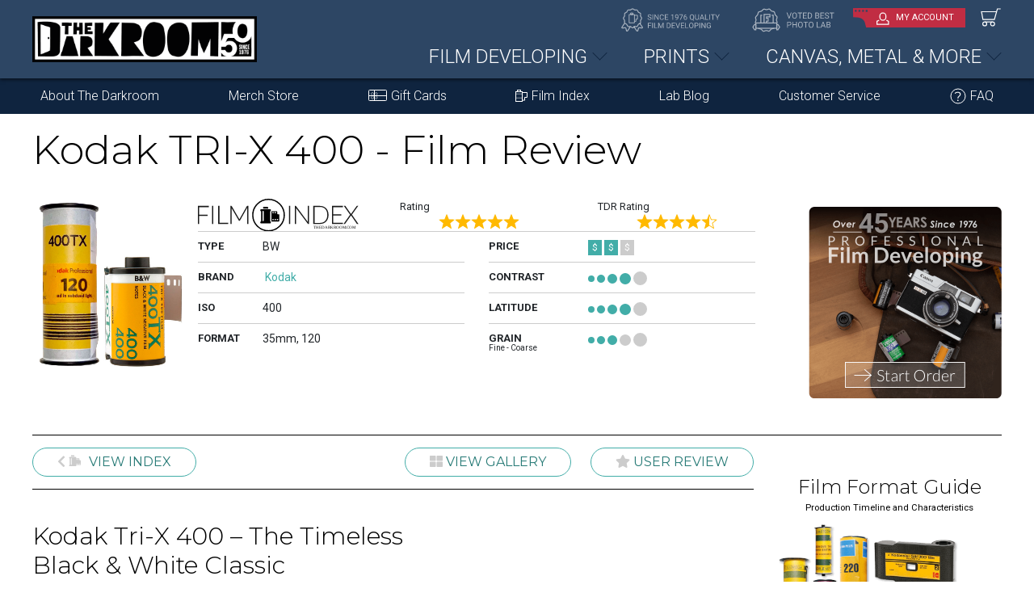

--- FILE ---
content_type: text/html; charset=UTF-8
request_url: https://thedarkroom.com/film/tri-x-400/
body_size: 30756
content:
<!doctype html>

<html lang="en">

<head>
<meta name="robots" content="index, follow" />
<script type='text/javascript' src='https://platform-api.sharethis.com/js/sharethis.js#property=5f0784ba81808f00125031af&product=inline-share-buttons' async='async'></script>
<meta name='robots' content='index, follow, max-image-preview:large, max-snippet:-1, max-video-preview:-1' />

	<!-- This site is optimized with the Yoast SEO plugin v19.4 - https://yoast.com/wordpress/plugins/seo/ -->
	<title>TRI-X 400 Film Reviews &amp; Photos - The Darkroom Photo Lab</title>
	<meta name="description" content="Tri-X 400 one of the most popular over films, not just in black and white, but of all film.  It’s known for its classic and absolutely beautiful grain that hasn’t changed since 1954 as well as its song contrast and rich tones" />
	<link rel="canonical" href="https://thedarkroom.com/film/tri-x-400/" />
	<meta property="og:locale" content="en_US" />
	<meta property="og:type" content="article" />
	<meta property="og:title" content="TRI-X 400 Film Reviews &amp; Photos - The Darkroom Photo Lab" />
	<meta property="og:description" content="Tri-X 400 one of the most popular over films, not just in black and white, but of all film.  It’s known for its classic and absolutely beautiful grain that hasn’t changed since 1954 as well as its song contrast and rich tones" />
	<meta property="og:url" content="https://thedarkroom.com/film/tri-x-400/" />
	<meta property="og:site_name" content="The Darkroom Photo Lab" />
	<meta property="article:publisher" content="https://www.facebook.com/thedarkroomlab/" />
	<meta property="article:modified_time" content="2025-11-06T17:33:22+00:00" />
	<meta property="og:image" content="https://thedarkroom.com/app/uploads/2019/07/Kodak-TRIX-400-35mm-and-120-film.jpg" />
	<meta property="og:image:width" content="719" />
	<meta property="og:image:height" content="798" />
	<meta property="og:image:type" content="image/jpeg" />
	<meta name="twitter:card" content="summary_large_image" />
	<meta name="twitter:label1" content="Est. reading time" />
	<meta name="twitter:data1" content="1 minute" />
	<script type="application/ld+json" class="yoast-schema-graph">{"@context":"https://schema.org","@graph":[{"@type":"Organization","@id":"https://thedarkroom.com/#organization","name":"The Darkroom Photo Lab","url":"https://thedarkroom.com/","sameAs":["https://www.instagram.com/thedarkroomlab/?hl=en","https://www.facebook.com/thedarkroomlab/"],"logo":{"@type":"ImageObject","inLanguage":"en-US","@id":"https://thedarkroom.com/#/schema/logo/image/","url":"https://thedarkroom.com/app/uploads/2020/09/thedarkroom-logo-1200w.png","contentUrl":"https://thedarkroom.com/app/uploads/2020/09/thedarkroom-logo-1200w.png","width":1218,"height":416,"caption":"The Darkroom Photo Lab"},"image":{"@id":"https://thedarkroom.com/#/schema/logo/image/"}},{"@type":"WebSite","@id":"https://thedarkroom.com/#website","url":"https://thedarkroom.com/","name":"The Darkroom Photo Lab","description":"For nearly 50 years, The Darkroom Photo Lab has specialized in quality film developing","publisher":{"@id":"https://thedarkroom.com/#organization"},"potentialAction":[{"@type":"SearchAction","target":{"@type":"EntryPoint","urlTemplate":"https://thedarkroom.com/?s={search_term_string}"},"query-input":"required name=search_term_string"}],"inLanguage":"en-US"},{"@type":"ImageObject","inLanguage":"en-US","@id":"https://thedarkroom.com/film/tri-x-400/#primaryimage","url":"https://thedarkroom.com/app/uploads/2019/07/Kodak-TRIX-400-35mm-and-120-film.jpg","contentUrl":"https://thedarkroom.com/app/uploads/2019/07/Kodak-TRIX-400-35mm-and-120-film.jpg","width":719,"height":798,"caption":"Kodak TRI-X 400 35mm and 120 film"},{"@type":"WebPage","@id":"https://thedarkroom.com/film/tri-x-400/","url":"https://thedarkroom.com/film/tri-x-400/","name":"TRI-X 400 Film Reviews & Photos - The Darkroom Photo Lab","isPartOf":{"@id":"https://thedarkroom.com/#website"},"primaryImageOfPage":{"@id":"https://thedarkroom.com/film/tri-x-400/#primaryimage"},"image":{"@id":"https://thedarkroom.com/film/tri-x-400/#primaryimage"},"thumbnailUrl":"https://thedarkroom.com/app/uploads/2019/07/Kodak-TRIX-400-35mm-and-120-film.jpg","datePublished":"2019-07-12T14:59:25+00:00","dateModified":"2025-11-06T17:33:22+00:00","description":"Tri-X 400 one of the most popular over films, not just in black and white, but of all film.  It’s known for its classic and absolutely beautiful grain that hasn’t changed since 1954 as well as its song contrast and rich tones","breadcrumb":{"@id":"https://thedarkroom.com/film/tri-x-400/#breadcrumb"},"inLanguage":"en-US","potentialAction":[{"@type":"ReadAction","target":["https://thedarkroom.com/film/tri-x-400/"]}]},{"@type":"BreadcrumbList","@id":"https://thedarkroom.com/film/tri-x-400/#breadcrumb","itemListElement":[{"@type":"ListItem","position":1,"name":"Home","item":"https://thedarkroom.com/"},{"@type":"ListItem","position":2,"name":"Films","item":"https://thedarkroom.com/film/"},{"@type":"ListItem","position":3,"name":"TRI-X 400"}]}]}</script>
	<!-- / Yoast SEO plugin. -->


<link rel="alternate" type="application/rss+xml" title="The Darkroom Photo Lab &raquo; Feed" href="https://thedarkroom.com/feed/" />
<link rel="alternate" type="application/rss+xml" title="The Darkroom Photo Lab &raquo; Comments Feed" href="https://thedarkroom.com/comments/feed/" />
<link rel="alternate" type="application/rss+xml" title="The Darkroom Photo Lab &raquo; Stories Feed" href="https://thedarkroom.com/web-stories/feed/">		<script>
			window._wpemojiSettings = {"baseUrl":"https:\/\/s.w.org\/images\/core\/emoji\/13.1.0\/72x72\/","ext":".png","svgUrl":"https:\/\/s.w.org\/images\/core\/emoji\/13.1.0\/svg\/","svgExt":".svg","source":{"concatemoji":"https:\/\/thedarkroom.com\/wp\/wp-includes\/js\/wp-emoji-release.min.js?ver=5.8.2"}};
			!function(e,a,t){var n,r,o,i=a.createElement("canvas"),p=i.getContext&&i.getContext("2d");function s(e,t){var a=String.fromCharCode;p.clearRect(0,0,i.width,i.height),p.fillText(a.apply(this,e),0,0);e=i.toDataURL();return p.clearRect(0,0,i.width,i.height),p.fillText(a.apply(this,t),0,0),e===i.toDataURL()}function c(e){var t=a.createElement("script");t.src=e,t.defer=t.type="text/javascript",a.getElementsByTagName("head")[0].appendChild(t)}for(o=Array("flag","emoji"),t.supports={everything:!0,everythingExceptFlag:!0},r=0;r<o.length;r++)t.supports[o[r]]=function(e){if(!p||!p.fillText)return!1;switch(p.textBaseline="top",p.font="600 32px Arial",e){case"flag":return s([127987,65039,8205,9895,65039],[127987,65039,8203,9895,65039])?!1:!s([55356,56826,55356,56819],[55356,56826,8203,55356,56819])&&!s([55356,57332,56128,56423,56128,56418,56128,56421,56128,56430,56128,56423,56128,56447],[55356,57332,8203,56128,56423,8203,56128,56418,8203,56128,56421,8203,56128,56430,8203,56128,56423,8203,56128,56447]);case"emoji":return!s([10084,65039,8205,55357,56613],[10084,65039,8203,55357,56613])}return!1}(o[r]),t.supports.everything=t.supports.everything&&t.supports[o[r]],"flag"!==o[r]&&(t.supports.everythingExceptFlag=t.supports.everythingExceptFlag&&t.supports[o[r]]);t.supports.everythingExceptFlag=t.supports.everythingExceptFlag&&!t.supports.flag,t.DOMReady=!1,t.readyCallback=function(){t.DOMReady=!0},t.supports.everything||(n=function(){t.readyCallback()},a.addEventListener?(a.addEventListener("DOMContentLoaded",n,!1),e.addEventListener("load",n,!1)):(e.attachEvent("onload",n),a.attachEvent("onreadystatechange",function(){"complete"===a.readyState&&t.readyCallback()})),(n=t.source||{}).concatemoji?c(n.concatemoji):n.wpemoji&&n.twemoji&&(c(n.twemoji),c(n.wpemoji)))}(window,document,window._wpemojiSettings);
		</script>
		<style>
img.wp-smiley,
img.emoji {
	display: inline !important;
	border: none !important;
	box-shadow: none !important;
	height: 1em !important;
	width: 1em !important;
	margin: 0 .07em !important;
	vertical-align: -0.1em !important;
	background: none !important;
	padding: 0 !important;
}
</style>
	<link rel='stylesheet' id='wp-block-library-css'  href='https://thedarkroom.com/wp/wp-includes/css/dist/block-library/style.min.css?ver=5.8.2' media='all' />
<link rel='stylesheet' id='responsive-lightbox-swipebox-css'  href='https://thedarkroom.com/app/plugins/responsive-lightbox/assets/swipebox/swipebox.min.css?ver=2.4.1' media='all' />
<link rel='stylesheet' id='share-this-share-buttons-sticky-css'  href='https://thedarkroom.com/app/plugins/sharethis-share-buttons/css/mu-style.css?ver=1503351380' media='all' />
<link rel='stylesheet' id='twentytwenty-style-css'  href='https://thedarkroom.com/app/themes/thedarkroom-child/style.css?ver=1.0' media='all' />
<link rel='stylesheet' id='twentytwenty-print-style-css'  href='https://thedarkroom.com/wp/wp-content/themes/twentytwenty/print.css?ver=1.0' media='print' />
<link rel='stylesheet' id='site-reviews-css'  href='https://thedarkroom.com/app/plugins/site-reviews/assets/styles/default.css?ver=6.0.0' media='all' />
<style id='site-reviews-inline-css'>
.glsr-star-empty,.glsr-star-rating--stars[class*=" s"]>span{background-image:url(https://thedarkroom.com/app/plugins/site-reviews/assets/images/star-empty.svg)!important}.glsr-field-is-invalid .glsr-star-rating--stars[class*=" s"]>span{background-image:url(https://thedarkroom.com/app/plugins/site-reviews/assets/images/star-error.svg)!important}.glsr-star-half{background-image:url(https://thedarkroom.com/app/plugins/site-reviews/assets/images/star-half.svg)!important}.glsr-star-full,.glsr-star-rating--stars[class*=" s"]>span.gl-active,.glsr-star-rating--stars[class*=" s"]>span.gl-active.gl-selected{background-image:url(https://thedarkroom.com/app/plugins/site-reviews/assets/images/star-full.svg)!important}

</style>
<link rel='stylesheet' id='glossary-hint-css'  href='https://thedarkroom.com/app/plugins/glossary-by-codeat/assets/css/tooltip-classic.css?ver=2.1.4' media='all' />
<script src='https://thedarkroom.com/wp/wp-includes/js/jquery/jquery.min.js?ver=3.6.0' id='jquery-core-js'></script>
<script src='https://thedarkroom.com/wp/wp-includes/js/jquery/jquery-migrate.min.js?ver=3.3.2' id='jquery-migrate-js'></script>
<script src='https://thedarkroom.com/app/plugins/responsive-lightbox/assets/swipebox/jquery.swipebox.min.js?ver=2.4.1' id='responsive-lightbox-swipebox-js'></script>
<script src='https://thedarkroom.com/wp/wp-includes/js/underscore.min.js?ver=1.13.1' id='underscore-js'></script>
<script src='https://thedarkroom.com/app/plugins/responsive-lightbox/assets/infinitescroll/infinite-scroll.pkgd.min.js?ver=5.8.2' id='responsive-lightbox-infinite-scroll-js'></script>
<script id='responsive-lightbox-js-extra'>
var rlArgs = {"script":"swipebox","selector":"lightbox","customEvents":"","activeGalleries":"1","animation":"1","hideCloseButtonOnMobile":"0","removeBarsOnMobile":"0","hideBars":"1","hideBarsDelay":"5000","videoMaxWidth":"1080","useSVG":"1","loopAtEnd":"0","woocommerce_gallery":"0","ajaxurl":"https:\/\/thedarkroom.com\/wp\/wp-admin\/admin-ajax.php","nonce":"4b9e123976","preview":"false","postId":"1134506","scriptExtension":""};
</script>
<script src='https://thedarkroom.com/app/plugins/responsive-lightbox/js/front.js?ver=2.4.1' id='responsive-lightbox-js'></script>
<script src='//platform-api.sharethis.com/js/sharethis.js?ver=1.5.8#property=5f0784ba81808f00125031af&#038;product=inline-buttons' id='share-this-share-buttons-mu-js'></script>
<script src='https://thedarkroom.com/wp/wp-content/themes/twentytwenty/assets/js/index.js?ver=1.0' id='twentytwenty-js-js' async></script>
<script defer src='https://www.google.com/recaptcha/api.js?hl=en_US&#038;render=explicit&#038;ver=5.8.2' id='site-reviews/google-recaptcha-js'></script>
<link rel="https://api.w.org/" href="https://thedarkroom.com/wp-json/" /><link rel="EditURI" type="application/rsd+xml" title="RSD" href="https://thedarkroom.com/wp/xmlrpc.php?rsd" />
<link rel="wlwmanifest" type="application/wlwmanifest+xml" href="https://thedarkroom.com/wp/wp-includes/wlwmanifest.xml" /> 
<meta name="generator" content="WordPress 5.8.2" />
<link rel='shortlink' href='https://thedarkroom.com/?p=1134506' />
<link rel="alternate" type="application/json+oembed" href="https://thedarkroom.com/wp-json/oembed/1.0/embed?url=https%3A%2F%2Fthedarkroom.com%2Ffilm%2Ftri-x-400%2F" />
<link rel="alternate" type="text/xml+oembed" href="https://thedarkroom.com/wp-json/oembed/1.0/embed?url=https%3A%2F%2Fthedarkroom.com%2Ffilm%2Ftri-x-400%2F&#038;format=xml" />
    
    <script type="text/javascript">
        var ajaxurl = 'https://thedarkroom.com/wp/wp-admin/admin-ajax.php';
    </script>
<!-- Facebook Pixel Code (FOS Marketing) -->
<script>
!function(f,b,e,v,n,t,s)
{if(f.fbq)return;n=f.fbq=function(){n.callMethod?
n.callMethod.apply(n,arguments):n.queue.push(arguments)};
if(!f._fbq)f._fbq=n;n.push=n;n.loaded=!0;n.version='2.0';
n.queue=[];t=b.createElement(e);t.async=!0;
t.src=v;s=b.getElementsByTagName(e)[0];
s.parentNode.insertBefore(t,s)}(window, document,'script',
'https://connect.facebook.net/en_US/fbevents.js');
fbq('init', '1160167985975314');
fbq('track', 'PageView');
</script>
<noscript><img height="1" width="1" style="display:none"
src="https://www.facebook.com/tr?id=1160167985975314&ev=PageView&noscript=1"
/></noscript>
<!-- End Facebook Pixel Code -->
            <link rel="canonical" href="https://thedarkroom.com/film/tri-x-400/" />	<script>document.documentElement.className = document.documentElement.className.replace( 'no-js', 'js' );</script>
	<link rel="icon" href="https://thedarkroom.com/app/uploads/2020/07/cropped-favicon-32x32.png" sizes="32x32" />
<link rel="icon" href="https://thedarkroom.com/app/uploads/2020/07/cropped-favicon-192x192.png" sizes="192x192" />
<link rel="apple-touch-icon" href="https://thedarkroom.com/app/uploads/2020/07/cropped-favicon-180x180.png" />
<meta name="msapplication-TileImage" content="https://thedarkroom.com/app/uploads/2020/07/cropped-favicon-270x270.png" />
		<style id="wp-custom-css">
			.single-ufaq .sidebar .date {
    display: none;
}

/** 2025 Design Mods **/

.banner-section:after, footer:before {
	display:none}

header, footer, .home-teal-section {
    background-image: none !important;

}
header,
.home-teal-section {
background-color:#2D4664 !important;}

.navigation-box{
    background: #0F243F !important
}

.navigation-box ul li a:hover {
	background-color:#2D4664 !important
}

footer a {
    color: #4F7CB2 !important;
}

.categoryBox h2 {
	color:#2D4664 !important
}


.newbtn{
    padding: 12px 20px;
    text-align: center;
    border: 2px solid #fff;
    border-radius: 50px;
    background: #c12d43;
    color: #fff;
    font-size: 23px;
    font-weight: 700;
    display: block;
    text-transform: uppercase;
    text-decoration: none;
    font-family: montserrat,sans-serif;
    box-shadow: 2px 2px 4px 0 rgba(0,0,0,.5);
    transition: all .3s ease;
}
.newbtn:hover {
    background: #42ada8;
    color: #fff;
    text-decoration: none;
}
.newbtn img {
    width: 25px;
}


/** Order Page active checkmark **/
.startOrderSection .grid .child.active:before {
    left: 61px;
	right: auto
}

/** Product Page **/
.fd_Grid span {
    font-size: 60%;
    vertical-align: middle;
}

/**tables**/
	th {background-color: #d7d8d9}
	table {border-collapse: collapse; margin:0 auto 10px}
	th, td {
  padding: 10px;
  border: 1px solid #ddd;
}

@media all and (min-width: 699px) and (max-width: 1200px) {
	.startOrderSection .scanPrint small, .startOrderSection .scanPrint h6 {text-align:left !important}
}
	
/** Homepage mobile **/


@media (max-width: 991px) {
	.testimonials-section {
		display:none
	}
}

/** Mobile Menu **/

.mobile-menu ul li.my-account a {font-weight: 600;}

.mobile-menu ul li.my-account {
	border-bottom: 3px solid #000;
}

.mobile-menu ul li.mCategory3 a:before, .mobile-menu ul li.mCategory2 a:before, .mobile-menu ul li.mCategory1 a:before {
    content: "";
    display: block;
    width: 43px;
    height: 37px;
    float: left;
    margin: -3px 6px 0 0;
}

.mobile-menu ul li.mCategory1 a:before {
    background: url(https://thedarkroom.com/app/uploads/2020/12/Film-Developing-icon-menu.svg) no-repeat;
    }
    
.mobile-menu ul li.mCategory2 a:before {
background: url(https://thedarkroom.com/app/uploads/2020/12/Photo-Gifts-icon-menu.svg) no-repeat;
}

.mobile-menu ul li.mCategory3 a:before {
background: url(https://thedarkroom.com/app/uploads/2020/12/Video-to-DVD-icon-menu.svg) no-repeat;
}

/** Embeds **/
body iframe.wp-embedded-content {
    margin: 0 5px 10px !important;
    width: 48% !important;
}

/** Slider Comparison **/
.comparison_captions .comparison_caption small {
    color: #fff;
		padding: 0 10px;
    text-shadow: 1px 2px 3px rgba(0, 0, 0, 0.7);
	opacity: .9
}

.comparison_captions {
    margin: -35px auto 20px !important;
    z-index: 1000;
    position: relative;
    padding: 0 10px;

/** Film Roll widget **/
body.single-post .filmInPost {
		border: 1px solid #c3c3c3;
		margin-top:40px
}

body.single-post .filmInPost .film_heading {
    padding-bottom: 20px;
    font-family: montserrat,sans-serif;
}
	
	
@media only screen and (max-width: 767px)
body.page-wrapper.film-developing .breadcrumb-section, .page-wrapper.film-developing .breadcrumb-section {
    display: none;
}		</style>
		<!-- Google Optimize -->
<script src="https://www.googleoptimize.com/optimize.js?id=OPT-W23C74W"></script>

<!-- Global site tag (gtag.js) - Google Analytics -->
<script async src="https://www.googletagmanager.com/gtag/js?id=UA-419167-3"></script>
<script>
  window.dataLayer = window.dataLayer || [];
  function gtag(){dataLayer.push(arguments);}
  gtag('js', new Date());

  gtag('config', 'UA-419167-3');
  gtag('config', 'AW-1070618329');
</script>

<!-- Google Tag Manager -->
<script>(function(w,d,s,l,i){w[l]=w[l]||[];w[l].push({'gtm.start':
            new Date().getTime(),event:'gtm.js'});var f=d.getElementsByTagName(s)[0],
        j=d.createElement(s),dl=l!='dataLayer'?'&l='+l:'';j.async=true;j.src=
        'https://www.googletagmanager.com/gtm.js?id='+i+dl;f.parentNode.insertBefore(j,f);
    })(window,document,'script','dataLayer','GTM-MKG586C');</script>
<!-- End Google Tag Manager -->

<meta charset="utf-8">
<meta name="viewport" content="width=device-width, initial-scale=1, shrink-to-fit=no">
    <link rel="profile" href="https://gmpg.org/xfn/11" />

    <meta http-equiv="X-UA-Compatible" content="IE=edge,chrome=1">
<script>
var gform;gform||(document.addEventListener("gform_main_scripts_loaded",function(){gform.scriptsLoaded=!0}),window.addEventListener("DOMContentLoaded",function(){gform.domLoaded=!0}),gform={domLoaded:!1,scriptsLoaded:!1,initializeOnLoaded:function(o){gform.domLoaded&&gform.scriptsLoaded?o():!gform.domLoaded&&gform.scriptsLoaded?window.addEventListener("DOMContentLoaded",o):document.addEventListener("gform_main_scripts_loaded",o)},hooks:{action:{},filter:{}},addAction:function(o,n,r,t){gform.addHook("action",o,n,r,t)},addFilter:function(o,n,r,t){gform.addHook("filter",o,n,r,t)},doAction:function(o){gform.doHook("action",o,arguments)},applyFilters:function(o){return gform.doHook("filter",o,arguments)},removeAction:function(o,n){gform.removeHook("action",o,n)},removeFilter:function(o,n,r){gform.removeHook("filter",o,n,r)},addHook:function(o,n,r,t,i){null==gform.hooks[o][n]&&(gform.hooks[o][n]=[]);var e=gform.hooks[o][n];null==i&&(i=n+"_"+e.length),gform.hooks[o][n].push({tag:i,callable:r,priority:t=null==t?10:t})},doHook:function(n,o,r){var t;if(r=Array.prototype.slice.call(r,1),null!=gform.hooks[n][o]&&((o=gform.hooks[n][o]).sort(function(o,n){return o.priority-n.priority}),o.forEach(function(o){"function"!=typeof(t=o.callable)&&(t=window[t]),"action"==n?t.apply(null,r):r[0]=t.apply(null,r)})),"filter"==n)return r[0]},removeHook:function(o,n,t,i){var r;null!=gform.hooks[o][n]&&(r=(r=gform.hooks[o][n]).filter(function(o,n,r){return!!(null!=i&&i!=o.tag||null!=t&&t!=o.priority)}),gform.hooks[o][n]=r)}});
</script>

    <meta name="viewport" content="width=device-width,initial-scale=1">
    <link href="https://thedarkroom.com/app/themes/thedarkroom-child/assets/images/favicon/apple-touch-icon.png"         rel="apple-touch-icon">
    <link href="https://thedarkroom.com/app/themes/thedarkroom-child/assets/images/favicon/apple-touch-icon-57x57.png"   rel="apple-touch-icon" sizes="57x57">
    <link href="https://thedarkroom.com/app/themes/thedarkroom-child/assets/images/favicon/apple-touch-icon-72x72.png"   rel="apple-touch-icon" sizes="72x72">
    <link href="https://thedarkroom.com/app/themes/thedarkroom-child/assets/images/favicon/apple-touch-icon-76x76.png"   rel="apple-touch-icon" sizes="76x76">
    <link href="https://thedarkroom.com/app/themes/thedarkroom-child/assets/images/favicon/apple-touch-icon-114x114.png" rel="apple-touch-icon" sizes="114x114">
    <link href="https://thedarkroom.com/app/themes/thedarkroom-child/assets/images/favicon/apple-touch-icon-120x120.png" rel="apple-touch-icon" sizes="120x120">
    <link href="https://thedarkroom.com/app/themes/thedarkroom-child/assets/images/favicon/apple-touch-icon-144x144.png" rel="apple-touch-icon" sizes="144x144">
    <link href="https://thedarkroom.com/app/themes/thedarkroom-child/assets/images/favicon/apple-touch-icon-152x152.png" rel="apple-touch-icon" sizes="152x152">
    <link href="https://thedarkroom.com/app/themes/thedarkroom-child/assets/images/favicon/apple-touch-icon-180x180.png" rel="apple-touch-icon" sizes="180x180">

    <link href="https://thedarkroom.com/app/themes/thedarkroom-child/assets/images/favicon/android-chrome-192x192.png"    rel="icon" sizes="192x192" type="image/png">
    <link href="https://thedarkroom.com/app/themes/thedarkroom-child/assets/images/favicon/android-chrome-96x96.png"      rel="icon" sizes="96x96"   type="image/png">

    <link href="https://thedarkroom.com/app/themes/thedarkroom-child/assets/images/favicon/TheDarkroom-Icon-32.png"       rel="icon" sizes="32x32"   type="image/png">
    <link href="https://thedarkroom.com/app/themes/thedarkroom-child/assets/images/favicon/TheDarkroom-Icon-64.png"       rel="icon" sizes="64x64"   type="image/png">
    <link href="https://thedarkroom.com/app/themes/thedarkroom-child/assets/images/favicon/TheDarkroom-Icon-120.png"      rel="icon" sizes="120x120" type="image/png">
    <link href="https://thedarkroom.com/app/themes/thedarkroom-child/assets/images/favicon/TheDarkroom-Icon-128.png"      rel="icon" sizes="128x128" type="image/png">
    <link href="https://thedarkroom.com/app/themes/thedarkroom-child/assets/images/favicon/TheDarkroom-Icon-180.png"      rel="icon" sizes="180x180" type="image/png">
    <link href="https://thedarkroom.com/app/themes/thedarkroom-child/assets/images/favicon/TheDarkroom-Icon-256.png"      rel="icon" sizes="256x256" type="image/png">
    <link rel="shortcut icon" href="https://thedarkroom.com/app/themes/thedarkroom-child/assets/images/favicon/favicon.ico"/>


<link rel="stylesheet" href="https://stackpath.bootstrapcdn.com/bootstrap/4.4.1/css/bootstrap.min.css" integrity="sha384-Vkoo8x4CGsO3+Hhxv8T/Q5PaXtkKtu6ug5TOeNV6gBiFeWPGFN9MuhOf23Q9Ifjh" crossorigin="anonymous">
<link rel="stylesheet" href="https://use.fontawesome.com/releases/v5.8.1/css/all.css">
<style id="" media="all">/* cyrillic-ext */
@font-face {
  font-family: 'Montserrat';
  font-style: normal;
  font-weight: 100;
  font-display: swap;
  src: url(/fonts.gstatic.com/s/montserrat/v31/JTUSjIg1_i6t8kCHKm459WRhyyTh89ZNpQ.woff2) format('woff2');
  unicode-range: U+0460-052F, U+1C80-1C8A, U+20B4, U+2DE0-2DFF, U+A640-A69F, U+FE2E-FE2F;
}
/* cyrillic */
@font-face {
  font-family: 'Montserrat';
  font-style: normal;
  font-weight: 100;
  font-display: swap;
  src: url(/fonts.gstatic.com/s/montserrat/v31/JTUSjIg1_i6t8kCHKm459W1hyyTh89ZNpQ.woff2) format('woff2');
  unicode-range: U+0301, U+0400-045F, U+0490-0491, U+04B0-04B1, U+2116;
}
/* vietnamese */
@font-face {
  font-family: 'Montserrat';
  font-style: normal;
  font-weight: 100;
  font-display: swap;
  src: url(/fonts.gstatic.com/s/montserrat/v31/JTUSjIg1_i6t8kCHKm459WZhyyTh89ZNpQ.woff2) format('woff2');
  unicode-range: U+0102-0103, U+0110-0111, U+0128-0129, U+0168-0169, U+01A0-01A1, U+01AF-01B0, U+0300-0301, U+0303-0304, U+0308-0309, U+0323, U+0329, U+1EA0-1EF9, U+20AB;
}
/* latin-ext */
@font-face {
  font-family: 'Montserrat';
  font-style: normal;
  font-weight: 100;
  font-display: swap;
  src: url(/fonts.gstatic.com/s/montserrat/v31/JTUSjIg1_i6t8kCHKm459WdhyyTh89ZNpQ.woff2) format('woff2');
  unicode-range: U+0100-02BA, U+02BD-02C5, U+02C7-02CC, U+02CE-02D7, U+02DD-02FF, U+0304, U+0308, U+0329, U+1D00-1DBF, U+1E00-1E9F, U+1EF2-1EFF, U+2020, U+20A0-20AB, U+20AD-20C0, U+2113, U+2C60-2C7F, U+A720-A7FF;
}
/* latin */
@font-face {
  font-family: 'Montserrat';
  font-style: normal;
  font-weight: 100;
  font-display: swap;
  src: url(/fonts.gstatic.com/s/montserrat/v31/JTUSjIg1_i6t8kCHKm459WlhyyTh89Y.woff2) format('woff2');
  unicode-range: U+0000-00FF, U+0131, U+0152-0153, U+02BB-02BC, U+02C6, U+02DA, U+02DC, U+0304, U+0308, U+0329, U+2000-206F, U+20AC, U+2122, U+2191, U+2193, U+2212, U+2215, U+FEFF, U+FFFD;
}
/* cyrillic-ext */
@font-face {
  font-family: 'Montserrat';
  font-style: normal;
  font-weight: 200;
  font-display: swap;
  src: url(/fonts.gstatic.com/s/montserrat/v31/JTUSjIg1_i6t8kCHKm459WRhyyTh89ZNpQ.woff2) format('woff2');
  unicode-range: U+0460-052F, U+1C80-1C8A, U+20B4, U+2DE0-2DFF, U+A640-A69F, U+FE2E-FE2F;
}
/* cyrillic */
@font-face {
  font-family: 'Montserrat';
  font-style: normal;
  font-weight: 200;
  font-display: swap;
  src: url(/fonts.gstatic.com/s/montserrat/v31/JTUSjIg1_i6t8kCHKm459W1hyyTh89ZNpQ.woff2) format('woff2');
  unicode-range: U+0301, U+0400-045F, U+0490-0491, U+04B0-04B1, U+2116;
}
/* vietnamese */
@font-face {
  font-family: 'Montserrat';
  font-style: normal;
  font-weight: 200;
  font-display: swap;
  src: url(/fonts.gstatic.com/s/montserrat/v31/JTUSjIg1_i6t8kCHKm459WZhyyTh89ZNpQ.woff2) format('woff2');
  unicode-range: U+0102-0103, U+0110-0111, U+0128-0129, U+0168-0169, U+01A0-01A1, U+01AF-01B0, U+0300-0301, U+0303-0304, U+0308-0309, U+0323, U+0329, U+1EA0-1EF9, U+20AB;
}
/* latin-ext */
@font-face {
  font-family: 'Montserrat';
  font-style: normal;
  font-weight: 200;
  font-display: swap;
  src: url(/fonts.gstatic.com/s/montserrat/v31/JTUSjIg1_i6t8kCHKm459WdhyyTh89ZNpQ.woff2) format('woff2');
  unicode-range: U+0100-02BA, U+02BD-02C5, U+02C7-02CC, U+02CE-02D7, U+02DD-02FF, U+0304, U+0308, U+0329, U+1D00-1DBF, U+1E00-1E9F, U+1EF2-1EFF, U+2020, U+20A0-20AB, U+20AD-20C0, U+2113, U+2C60-2C7F, U+A720-A7FF;
}
/* latin */
@font-face {
  font-family: 'Montserrat';
  font-style: normal;
  font-weight: 200;
  font-display: swap;
  src: url(/fonts.gstatic.com/s/montserrat/v31/JTUSjIg1_i6t8kCHKm459WlhyyTh89Y.woff2) format('woff2');
  unicode-range: U+0000-00FF, U+0131, U+0152-0153, U+02BB-02BC, U+02C6, U+02DA, U+02DC, U+0304, U+0308, U+0329, U+2000-206F, U+20AC, U+2122, U+2191, U+2193, U+2212, U+2215, U+FEFF, U+FFFD;
}
/* cyrillic-ext */
@font-face {
  font-family: 'Montserrat';
  font-style: normal;
  font-weight: 300;
  font-display: swap;
  src: url(/fonts.gstatic.com/s/montserrat/v31/JTUSjIg1_i6t8kCHKm459WRhyyTh89ZNpQ.woff2) format('woff2');
  unicode-range: U+0460-052F, U+1C80-1C8A, U+20B4, U+2DE0-2DFF, U+A640-A69F, U+FE2E-FE2F;
}
/* cyrillic */
@font-face {
  font-family: 'Montserrat';
  font-style: normal;
  font-weight: 300;
  font-display: swap;
  src: url(/fonts.gstatic.com/s/montserrat/v31/JTUSjIg1_i6t8kCHKm459W1hyyTh89ZNpQ.woff2) format('woff2');
  unicode-range: U+0301, U+0400-045F, U+0490-0491, U+04B0-04B1, U+2116;
}
/* vietnamese */
@font-face {
  font-family: 'Montserrat';
  font-style: normal;
  font-weight: 300;
  font-display: swap;
  src: url(/fonts.gstatic.com/s/montserrat/v31/JTUSjIg1_i6t8kCHKm459WZhyyTh89ZNpQ.woff2) format('woff2');
  unicode-range: U+0102-0103, U+0110-0111, U+0128-0129, U+0168-0169, U+01A0-01A1, U+01AF-01B0, U+0300-0301, U+0303-0304, U+0308-0309, U+0323, U+0329, U+1EA0-1EF9, U+20AB;
}
/* latin-ext */
@font-face {
  font-family: 'Montserrat';
  font-style: normal;
  font-weight: 300;
  font-display: swap;
  src: url(/fonts.gstatic.com/s/montserrat/v31/JTUSjIg1_i6t8kCHKm459WdhyyTh89ZNpQ.woff2) format('woff2');
  unicode-range: U+0100-02BA, U+02BD-02C5, U+02C7-02CC, U+02CE-02D7, U+02DD-02FF, U+0304, U+0308, U+0329, U+1D00-1DBF, U+1E00-1E9F, U+1EF2-1EFF, U+2020, U+20A0-20AB, U+20AD-20C0, U+2113, U+2C60-2C7F, U+A720-A7FF;
}
/* latin */
@font-face {
  font-family: 'Montserrat';
  font-style: normal;
  font-weight: 300;
  font-display: swap;
  src: url(/fonts.gstatic.com/s/montserrat/v31/JTUSjIg1_i6t8kCHKm459WlhyyTh89Y.woff2) format('woff2');
  unicode-range: U+0000-00FF, U+0131, U+0152-0153, U+02BB-02BC, U+02C6, U+02DA, U+02DC, U+0304, U+0308, U+0329, U+2000-206F, U+20AC, U+2122, U+2191, U+2193, U+2212, U+2215, U+FEFF, U+FFFD;
}
/* cyrillic-ext */
@font-face {
  font-family: 'Montserrat';
  font-style: normal;
  font-weight: 400;
  font-display: swap;
  src: url(/fonts.gstatic.com/s/montserrat/v31/JTUSjIg1_i6t8kCHKm459WRhyyTh89ZNpQ.woff2) format('woff2');
  unicode-range: U+0460-052F, U+1C80-1C8A, U+20B4, U+2DE0-2DFF, U+A640-A69F, U+FE2E-FE2F;
}
/* cyrillic */
@font-face {
  font-family: 'Montserrat';
  font-style: normal;
  font-weight: 400;
  font-display: swap;
  src: url(/fonts.gstatic.com/s/montserrat/v31/JTUSjIg1_i6t8kCHKm459W1hyyTh89ZNpQ.woff2) format('woff2');
  unicode-range: U+0301, U+0400-045F, U+0490-0491, U+04B0-04B1, U+2116;
}
/* vietnamese */
@font-face {
  font-family: 'Montserrat';
  font-style: normal;
  font-weight: 400;
  font-display: swap;
  src: url(/fonts.gstatic.com/s/montserrat/v31/JTUSjIg1_i6t8kCHKm459WZhyyTh89ZNpQ.woff2) format('woff2');
  unicode-range: U+0102-0103, U+0110-0111, U+0128-0129, U+0168-0169, U+01A0-01A1, U+01AF-01B0, U+0300-0301, U+0303-0304, U+0308-0309, U+0323, U+0329, U+1EA0-1EF9, U+20AB;
}
/* latin-ext */
@font-face {
  font-family: 'Montserrat';
  font-style: normal;
  font-weight: 400;
  font-display: swap;
  src: url(/fonts.gstatic.com/s/montserrat/v31/JTUSjIg1_i6t8kCHKm459WdhyyTh89ZNpQ.woff2) format('woff2');
  unicode-range: U+0100-02BA, U+02BD-02C5, U+02C7-02CC, U+02CE-02D7, U+02DD-02FF, U+0304, U+0308, U+0329, U+1D00-1DBF, U+1E00-1E9F, U+1EF2-1EFF, U+2020, U+20A0-20AB, U+20AD-20C0, U+2113, U+2C60-2C7F, U+A720-A7FF;
}
/* latin */
@font-face {
  font-family: 'Montserrat';
  font-style: normal;
  font-weight: 400;
  font-display: swap;
  src: url(/fonts.gstatic.com/s/montserrat/v31/JTUSjIg1_i6t8kCHKm459WlhyyTh89Y.woff2) format('woff2');
  unicode-range: U+0000-00FF, U+0131, U+0152-0153, U+02BB-02BC, U+02C6, U+02DA, U+02DC, U+0304, U+0308, U+0329, U+2000-206F, U+20AC, U+2122, U+2191, U+2193, U+2212, U+2215, U+FEFF, U+FFFD;
}
/* cyrillic-ext */
@font-face {
  font-family: 'Montserrat';
  font-style: normal;
  font-weight: 500;
  font-display: swap;
  src: url(/fonts.gstatic.com/s/montserrat/v31/JTUSjIg1_i6t8kCHKm459WRhyyTh89ZNpQ.woff2) format('woff2');
  unicode-range: U+0460-052F, U+1C80-1C8A, U+20B4, U+2DE0-2DFF, U+A640-A69F, U+FE2E-FE2F;
}
/* cyrillic */
@font-face {
  font-family: 'Montserrat';
  font-style: normal;
  font-weight: 500;
  font-display: swap;
  src: url(/fonts.gstatic.com/s/montserrat/v31/JTUSjIg1_i6t8kCHKm459W1hyyTh89ZNpQ.woff2) format('woff2');
  unicode-range: U+0301, U+0400-045F, U+0490-0491, U+04B0-04B1, U+2116;
}
/* vietnamese */
@font-face {
  font-family: 'Montserrat';
  font-style: normal;
  font-weight: 500;
  font-display: swap;
  src: url(/fonts.gstatic.com/s/montserrat/v31/JTUSjIg1_i6t8kCHKm459WZhyyTh89ZNpQ.woff2) format('woff2');
  unicode-range: U+0102-0103, U+0110-0111, U+0128-0129, U+0168-0169, U+01A0-01A1, U+01AF-01B0, U+0300-0301, U+0303-0304, U+0308-0309, U+0323, U+0329, U+1EA0-1EF9, U+20AB;
}
/* latin-ext */
@font-face {
  font-family: 'Montserrat';
  font-style: normal;
  font-weight: 500;
  font-display: swap;
  src: url(/fonts.gstatic.com/s/montserrat/v31/JTUSjIg1_i6t8kCHKm459WdhyyTh89ZNpQ.woff2) format('woff2');
  unicode-range: U+0100-02BA, U+02BD-02C5, U+02C7-02CC, U+02CE-02D7, U+02DD-02FF, U+0304, U+0308, U+0329, U+1D00-1DBF, U+1E00-1E9F, U+1EF2-1EFF, U+2020, U+20A0-20AB, U+20AD-20C0, U+2113, U+2C60-2C7F, U+A720-A7FF;
}
/* latin */
@font-face {
  font-family: 'Montserrat';
  font-style: normal;
  font-weight: 500;
  font-display: swap;
  src: url(/fonts.gstatic.com/s/montserrat/v31/JTUSjIg1_i6t8kCHKm459WlhyyTh89Y.woff2) format('woff2');
  unicode-range: U+0000-00FF, U+0131, U+0152-0153, U+02BB-02BC, U+02C6, U+02DA, U+02DC, U+0304, U+0308, U+0329, U+2000-206F, U+20AC, U+2122, U+2191, U+2193, U+2212, U+2215, U+FEFF, U+FFFD;
}
/* cyrillic-ext */
@font-face {
  font-family: 'Montserrat';
  font-style: normal;
  font-weight: 600;
  font-display: swap;
  src: url(/fonts.gstatic.com/s/montserrat/v31/JTUSjIg1_i6t8kCHKm459WRhyyTh89ZNpQ.woff2) format('woff2');
  unicode-range: U+0460-052F, U+1C80-1C8A, U+20B4, U+2DE0-2DFF, U+A640-A69F, U+FE2E-FE2F;
}
/* cyrillic */
@font-face {
  font-family: 'Montserrat';
  font-style: normal;
  font-weight: 600;
  font-display: swap;
  src: url(/fonts.gstatic.com/s/montserrat/v31/JTUSjIg1_i6t8kCHKm459W1hyyTh89ZNpQ.woff2) format('woff2');
  unicode-range: U+0301, U+0400-045F, U+0490-0491, U+04B0-04B1, U+2116;
}
/* vietnamese */
@font-face {
  font-family: 'Montserrat';
  font-style: normal;
  font-weight: 600;
  font-display: swap;
  src: url(/fonts.gstatic.com/s/montserrat/v31/JTUSjIg1_i6t8kCHKm459WZhyyTh89ZNpQ.woff2) format('woff2');
  unicode-range: U+0102-0103, U+0110-0111, U+0128-0129, U+0168-0169, U+01A0-01A1, U+01AF-01B0, U+0300-0301, U+0303-0304, U+0308-0309, U+0323, U+0329, U+1EA0-1EF9, U+20AB;
}
/* latin-ext */
@font-face {
  font-family: 'Montserrat';
  font-style: normal;
  font-weight: 600;
  font-display: swap;
  src: url(/fonts.gstatic.com/s/montserrat/v31/JTUSjIg1_i6t8kCHKm459WdhyyTh89ZNpQ.woff2) format('woff2');
  unicode-range: U+0100-02BA, U+02BD-02C5, U+02C7-02CC, U+02CE-02D7, U+02DD-02FF, U+0304, U+0308, U+0329, U+1D00-1DBF, U+1E00-1E9F, U+1EF2-1EFF, U+2020, U+20A0-20AB, U+20AD-20C0, U+2113, U+2C60-2C7F, U+A720-A7FF;
}
/* latin */
@font-face {
  font-family: 'Montserrat';
  font-style: normal;
  font-weight: 600;
  font-display: swap;
  src: url(/fonts.gstatic.com/s/montserrat/v31/JTUSjIg1_i6t8kCHKm459WlhyyTh89Y.woff2) format('woff2');
  unicode-range: U+0000-00FF, U+0131, U+0152-0153, U+02BB-02BC, U+02C6, U+02DA, U+02DC, U+0304, U+0308, U+0329, U+2000-206F, U+20AC, U+2122, U+2191, U+2193, U+2212, U+2215, U+FEFF, U+FFFD;
}
/* cyrillic-ext */
@font-face {
  font-family: 'Montserrat';
  font-style: normal;
  font-weight: 700;
  font-display: swap;
  src: url(/fonts.gstatic.com/s/montserrat/v31/JTUSjIg1_i6t8kCHKm459WRhyyTh89ZNpQ.woff2) format('woff2');
  unicode-range: U+0460-052F, U+1C80-1C8A, U+20B4, U+2DE0-2DFF, U+A640-A69F, U+FE2E-FE2F;
}
/* cyrillic */
@font-face {
  font-family: 'Montserrat';
  font-style: normal;
  font-weight: 700;
  font-display: swap;
  src: url(/fonts.gstatic.com/s/montserrat/v31/JTUSjIg1_i6t8kCHKm459W1hyyTh89ZNpQ.woff2) format('woff2');
  unicode-range: U+0301, U+0400-045F, U+0490-0491, U+04B0-04B1, U+2116;
}
/* vietnamese */
@font-face {
  font-family: 'Montserrat';
  font-style: normal;
  font-weight: 700;
  font-display: swap;
  src: url(/fonts.gstatic.com/s/montserrat/v31/JTUSjIg1_i6t8kCHKm459WZhyyTh89ZNpQ.woff2) format('woff2');
  unicode-range: U+0102-0103, U+0110-0111, U+0128-0129, U+0168-0169, U+01A0-01A1, U+01AF-01B0, U+0300-0301, U+0303-0304, U+0308-0309, U+0323, U+0329, U+1EA0-1EF9, U+20AB;
}
/* latin-ext */
@font-face {
  font-family: 'Montserrat';
  font-style: normal;
  font-weight: 700;
  font-display: swap;
  src: url(/fonts.gstatic.com/s/montserrat/v31/JTUSjIg1_i6t8kCHKm459WdhyyTh89ZNpQ.woff2) format('woff2');
  unicode-range: U+0100-02BA, U+02BD-02C5, U+02C7-02CC, U+02CE-02D7, U+02DD-02FF, U+0304, U+0308, U+0329, U+1D00-1DBF, U+1E00-1E9F, U+1EF2-1EFF, U+2020, U+20A0-20AB, U+20AD-20C0, U+2113, U+2C60-2C7F, U+A720-A7FF;
}
/* latin */
@font-face {
  font-family: 'Montserrat';
  font-style: normal;
  font-weight: 700;
  font-display: swap;
  src: url(/fonts.gstatic.com/s/montserrat/v31/JTUSjIg1_i6t8kCHKm459WlhyyTh89Y.woff2) format('woff2');
  unicode-range: U+0000-00FF, U+0131, U+0152-0153, U+02BB-02BC, U+02C6, U+02DA, U+02DC, U+0304, U+0308, U+0329, U+2000-206F, U+20AC, U+2122, U+2191, U+2193, U+2212, U+2215, U+FEFF, U+FFFD;
}
/* cyrillic-ext */
@font-face {
  font-family: 'Montserrat';
  font-style: normal;
  font-weight: 800;
  font-display: swap;
  src: url(/fonts.gstatic.com/s/montserrat/v31/JTUSjIg1_i6t8kCHKm459WRhyyTh89ZNpQ.woff2) format('woff2');
  unicode-range: U+0460-052F, U+1C80-1C8A, U+20B4, U+2DE0-2DFF, U+A640-A69F, U+FE2E-FE2F;
}
/* cyrillic */
@font-face {
  font-family: 'Montserrat';
  font-style: normal;
  font-weight: 800;
  font-display: swap;
  src: url(/fonts.gstatic.com/s/montserrat/v31/JTUSjIg1_i6t8kCHKm459W1hyyTh89ZNpQ.woff2) format('woff2');
  unicode-range: U+0301, U+0400-045F, U+0490-0491, U+04B0-04B1, U+2116;
}
/* vietnamese */
@font-face {
  font-family: 'Montserrat';
  font-style: normal;
  font-weight: 800;
  font-display: swap;
  src: url(/fonts.gstatic.com/s/montserrat/v31/JTUSjIg1_i6t8kCHKm459WZhyyTh89ZNpQ.woff2) format('woff2');
  unicode-range: U+0102-0103, U+0110-0111, U+0128-0129, U+0168-0169, U+01A0-01A1, U+01AF-01B0, U+0300-0301, U+0303-0304, U+0308-0309, U+0323, U+0329, U+1EA0-1EF9, U+20AB;
}
/* latin-ext */
@font-face {
  font-family: 'Montserrat';
  font-style: normal;
  font-weight: 800;
  font-display: swap;
  src: url(/fonts.gstatic.com/s/montserrat/v31/JTUSjIg1_i6t8kCHKm459WdhyyTh89ZNpQ.woff2) format('woff2');
  unicode-range: U+0100-02BA, U+02BD-02C5, U+02C7-02CC, U+02CE-02D7, U+02DD-02FF, U+0304, U+0308, U+0329, U+1D00-1DBF, U+1E00-1E9F, U+1EF2-1EFF, U+2020, U+20A0-20AB, U+20AD-20C0, U+2113, U+2C60-2C7F, U+A720-A7FF;
}
/* latin */
@font-face {
  font-family: 'Montserrat';
  font-style: normal;
  font-weight: 800;
  font-display: swap;
  src: url(/fonts.gstatic.com/s/montserrat/v31/JTUSjIg1_i6t8kCHKm459WlhyyTh89Y.woff2) format('woff2');
  unicode-range: U+0000-00FF, U+0131, U+0152-0153, U+02BB-02BC, U+02C6, U+02DA, U+02DC, U+0304, U+0308, U+0329, U+2000-206F, U+20AC, U+2122, U+2191, U+2193, U+2212, U+2215, U+FEFF, U+FFFD;
}
/* cyrillic-ext */
@font-face {
  font-family: 'Montserrat';
  font-style: normal;
  font-weight: 900;
  font-display: swap;
  src: url(/fonts.gstatic.com/s/montserrat/v31/JTUSjIg1_i6t8kCHKm459WRhyyTh89ZNpQ.woff2) format('woff2');
  unicode-range: U+0460-052F, U+1C80-1C8A, U+20B4, U+2DE0-2DFF, U+A640-A69F, U+FE2E-FE2F;
}
/* cyrillic */
@font-face {
  font-family: 'Montserrat';
  font-style: normal;
  font-weight: 900;
  font-display: swap;
  src: url(/fonts.gstatic.com/s/montserrat/v31/JTUSjIg1_i6t8kCHKm459W1hyyTh89ZNpQ.woff2) format('woff2');
  unicode-range: U+0301, U+0400-045F, U+0490-0491, U+04B0-04B1, U+2116;
}
/* vietnamese */
@font-face {
  font-family: 'Montserrat';
  font-style: normal;
  font-weight: 900;
  font-display: swap;
  src: url(/fonts.gstatic.com/s/montserrat/v31/JTUSjIg1_i6t8kCHKm459WZhyyTh89ZNpQ.woff2) format('woff2');
  unicode-range: U+0102-0103, U+0110-0111, U+0128-0129, U+0168-0169, U+01A0-01A1, U+01AF-01B0, U+0300-0301, U+0303-0304, U+0308-0309, U+0323, U+0329, U+1EA0-1EF9, U+20AB;
}
/* latin-ext */
@font-face {
  font-family: 'Montserrat';
  font-style: normal;
  font-weight: 900;
  font-display: swap;
  src: url(/fonts.gstatic.com/s/montserrat/v31/JTUSjIg1_i6t8kCHKm459WdhyyTh89ZNpQ.woff2) format('woff2');
  unicode-range: U+0100-02BA, U+02BD-02C5, U+02C7-02CC, U+02CE-02D7, U+02DD-02FF, U+0304, U+0308, U+0329, U+1D00-1DBF, U+1E00-1E9F, U+1EF2-1EFF, U+2020, U+20A0-20AB, U+20AD-20C0, U+2113, U+2C60-2C7F, U+A720-A7FF;
}
/* latin */
@font-face {
  font-family: 'Montserrat';
  font-style: normal;
  font-weight: 900;
  font-display: swap;
  src: url(/fonts.gstatic.com/s/montserrat/v31/JTUSjIg1_i6t8kCHKm459WlhyyTh89Y.woff2) format('woff2');
  unicode-range: U+0000-00FF, U+0131, U+0152-0153, U+02BB-02BC, U+02C6, U+02DA, U+02DC, U+0304, U+0308, U+0329, U+2000-206F, U+20AC, U+2122, U+2191, U+2193, U+2212, U+2215, U+FEFF, U+FFFD;
}
</style>
<style id="" media="all">/* cyrillic-ext */
@font-face {
  font-family: 'Roboto';
  font-style: normal;
  font-weight: 100;
  font-stretch: 100%;
  font-display: swap;
  src: url(/fonts.gstatic.com/s/roboto/v50/KFO7CnqEu92Fr1ME7kSn66aGLdTylUAMa3GUBHMdazTgWw.woff2) format('woff2');
  unicode-range: U+0460-052F, U+1C80-1C8A, U+20B4, U+2DE0-2DFF, U+A640-A69F, U+FE2E-FE2F;
}
/* cyrillic */
@font-face {
  font-family: 'Roboto';
  font-style: normal;
  font-weight: 100;
  font-stretch: 100%;
  font-display: swap;
  src: url(/fonts.gstatic.com/s/roboto/v50/KFO7CnqEu92Fr1ME7kSn66aGLdTylUAMa3iUBHMdazTgWw.woff2) format('woff2');
  unicode-range: U+0301, U+0400-045F, U+0490-0491, U+04B0-04B1, U+2116;
}
/* greek-ext */
@font-face {
  font-family: 'Roboto';
  font-style: normal;
  font-weight: 100;
  font-stretch: 100%;
  font-display: swap;
  src: url(/fonts.gstatic.com/s/roboto/v50/KFO7CnqEu92Fr1ME7kSn66aGLdTylUAMa3CUBHMdazTgWw.woff2) format('woff2');
  unicode-range: U+1F00-1FFF;
}
/* greek */
@font-face {
  font-family: 'Roboto';
  font-style: normal;
  font-weight: 100;
  font-stretch: 100%;
  font-display: swap;
  src: url(/fonts.gstatic.com/s/roboto/v50/KFO7CnqEu92Fr1ME7kSn66aGLdTylUAMa3-UBHMdazTgWw.woff2) format('woff2');
  unicode-range: U+0370-0377, U+037A-037F, U+0384-038A, U+038C, U+038E-03A1, U+03A3-03FF;
}
/* math */
@font-face {
  font-family: 'Roboto';
  font-style: normal;
  font-weight: 100;
  font-stretch: 100%;
  font-display: swap;
  src: url(/fonts.gstatic.com/s/roboto/v50/KFO7CnqEu92Fr1ME7kSn66aGLdTylUAMawCUBHMdazTgWw.woff2) format('woff2');
  unicode-range: U+0302-0303, U+0305, U+0307-0308, U+0310, U+0312, U+0315, U+031A, U+0326-0327, U+032C, U+032F-0330, U+0332-0333, U+0338, U+033A, U+0346, U+034D, U+0391-03A1, U+03A3-03A9, U+03B1-03C9, U+03D1, U+03D5-03D6, U+03F0-03F1, U+03F4-03F5, U+2016-2017, U+2034-2038, U+203C, U+2040, U+2043, U+2047, U+2050, U+2057, U+205F, U+2070-2071, U+2074-208E, U+2090-209C, U+20D0-20DC, U+20E1, U+20E5-20EF, U+2100-2112, U+2114-2115, U+2117-2121, U+2123-214F, U+2190, U+2192, U+2194-21AE, U+21B0-21E5, U+21F1-21F2, U+21F4-2211, U+2213-2214, U+2216-22FF, U+2308-230B, U+2310, U+2319, U+231C-2321, U+2336-237A, U+237C, U+2395, U+239B-23B7, U+23D0, U+23DC-23E1, U+2474-2475, U+25AF, U+25B3, U+25B7, U+25BD, U+25C1, U+25CA, U+25CC, U+25FB, U+266D-266F, U+27C0-27FF, U+2900-2AFF, U+2B0E-2B11, U+2B30-2B4C, U+2BFE, U+3030, U+FF5B, U+FF5D, U+1D400-1D7FF, U+1EE00-1EEFF;
}
/* symbols */
@font-face {
  font-family: 'Roboto';
  font-style: normal;
  font-weight: 100;
  font-stretch: 100%;
  font-display: swap;
  src: url(/fonts.gstatic.com/s/roboto/v50/KFO7CnqEu92Fr1ME7kSn66aGLdTylUAMaxKUBHMdazTgWw.woff2) format('woff2');
  unicode-range: U+0001-000C, U+000E-001F, U+007F-009F, U+20DD-20E0, U+20E2-20E4, U+2150-218F, U+2190, U+2192, U+2194-2199, U+21AF, U+21E6-21F0, U+21F3, U+2218-2219, U+2299, U+22C4-22C6, U+2300-243F, U+2440-244A, U+2460-24FF, U+25A0-27BF, U+2800-28FF, U+2921-2922, U+2981, U+29BF, U+29EB, U+2B00-2BFF, U+4DC0-4DFF, U+FFF9-FFFB, U+10140-1018E, U+10190-1019C, U+101A0, U+101D0-101FD, U+102E0-102FB, U+10E60-10E7E, U+1D2C0-1D2D3, U+1D2E0-1D37F, U+1F000-1F0FF, U+1F100-1F1AD, U+1F1E6-1F1FF, U+1F30D-1F30F, U+1F315, U+1F31C, U+1F31E, U+1F320-1F32C, U+1F336, U+1F378, U+1F37D, U+1F382, U+1F393-1F39F, U+1F3A7-1F3A8, U+1F3AC-1F3AF, U+1F3C2, U+1F3C4-1F3C6, U+1F3CA-1F3CE, U+1F3D4-1F3E0, U+1F3ED, U+1F3F1-1F3F3, U+1F3F5-1F3F7, U+1F408, U+1F415, U+1F41F, U+1F426, U+1F43F, U+1F441-1F442, U+1F444, U+1F446-1F449, U+1F44C-1F44E, U+1F453, U+1F46A, U+1F47D, U+1F4A3, U+1F4B0, U+1F4B3, U+1F4B9, U+1F4BB, U+1F4BF, U+1F4C8-1F4CB, U+1F4D6, U+1F4DA, U+1F4DF, U+1F4E3-1F4E6, U+1F4EA-1F4ED, U+1F4F7, U+1F4F9-1F4FB, U+1F4FD-1F4FE, U+1F503, U+1F507-1F50B, U+1F50D, U+1F512-1F513, U+1F53E-1F54A, U+1F54F-1F5FA, U+1F610, U+1F650-1F67F, U+1F687, U+1F68D, U+1F691, U+1F694, U+1F698, U+1F6AD, U+1F6B2, U+1F6B9-1F6BA, U+1F6BC, U+1F6C6-1F6CF, U+1F6D3-1F6D7, U+1F6E0-1F6EA, U+1F6F0-1F6F3, U+1F6F7-1F6FC, U+1F700-1F7FF, U+1F800-1F80B, U+1F810-1F847, U+1F850-1F859, U+1F860-1F887, U+1F890-1F8AD, U+1F8B0-1F8BB, U+1F8C0-1F8C1, U+1F900-1F90B, U+1F93B, U+1F946, U+1F984, U+1F996, U+1F9E9, U+1FA00-1FA6F, U+1FA70-1FA7C, U+1FA80-1FA89, U+1FA8F-1FAC6, U+1FACE-1FADC, U+1FADF-1FAE9, U+1FAF0-1FAF8, U+1FB00-1FBFF;
}
/* vietnamese */
@font-face {
  font-family: 'Roboto';
  font-style: normal;
  font-weight: 100;
  font-stretch: 100%;
  font-display: swap;
  src: url(/fonts.gstatic.com/s/roboto/v50/KFO7CnqEu92Fr1ME7kSn66aGLdTylUAMa3OUBHMdazTgWw.woff2) format('woff2');
  unicode-range: U+0102-0103, U+0110-0111, U+0128-0129, U+0168-0169, U+01A0-01A1, U+01AF-01B0, U+0300-0301, U+0303-0304, U+0308-0309, U+0323, U+0329, U+1EA0-1EF9, U+20AB;
}
/* latin-ext */
@font-face {
  font-family: 'Roboto';
  font-style: normal;
  font-weight: 100;
  font-stretch: 100%;
  font-display: swap;
  src: url(/fonts.gstatic.com/s/roboto/v50/KFO7CnqEu92Fr1ME7kSn66aGLdTylUAMa3KUBHMdazTgWw.woff2) format('woff2');
  unicode-range: U+0100-02BA, U+02BD-02C5, U+02C7-02CC, U+02CE-02D7, U+02DD-02FF, U+0304, U+0308, U+0329, U+1D00-1DBF, U+1E00-1E9F, U+1EF2-1EFF, U+2020, U+20A0-20AB, U+20AD-20C0, U+2113, U+2C60-2C7F, U+A720-A7FF;
}
/* latin */
@font-face {
  font-family: 'Roboto';
  font-style: normal;
  font-weight: 100;
  font-stretch: 100%;
  font-display: swap;
  src: url(/fonts.gstatic.com/s/roboto/v50/KFO7CnqEu92Fr1ME7kSn66aGLdTylUAMa3yUBHMdazQ.woff2) format('woff2');
  unicode-range: U+0000-00FF, U+0131, U+0152-0153, U+02BB-02BC, U+02C6, U+02DA, U+02DC, U+0304, U+0308, U+0329, U+2000-206F, U+20AC, U+2122, U+2191, U+2193, U+2212, U+2215, U+FEFF, U+FFFD;
}
/* cyrillic-ext */
@font-face {
  font-family: 'Roboto';
  font-style: normal;
  font-weight: 300;
  font-stretch: 100%;
  font-display: swap;
  src: url(/fonts.gstatic.com/s/roboto/v50/KFO7CnqEu92Fr1ME7kSn66aGLdTylUAMa3GUBHMdazTgWw.woff2) format('woff2');
  unicode-range: U+0460-052F, U+1C80-1C8A, U+20B4, U+2DE0-2DFF, U+A640-A69F, U+FE2E-FE2F;
}
/* cyrillic */
@font-face {
  font-family: 'Roboto';
  font-style: normal;
  font-weight: 300;
  font-stretch: 100%;
  font-display: swap;
  src: url(/fonts.gstatic.com/s/roboto/v50/KFO7CnqEu92Fr1ME7kSn66aGLdTylUAMa3iUBHMdazTgWw.woff2) format('woff2');
  unicode-range: U+0301, U+0400-045F, U+0490-0491, U+04B0-04B1, U+2116;
}
/* greek-ext */
@font-face {
  font-family: 'Roboto';
  font-style: normal;
  font-weight: 300;
  font-stretch: 100%;
  font-display: swap;
  src: url(/fonts.gstatic.com/s/roboto/v50/KFO7CnqEu92Fr1ME7kSn66aGLdTylUAMa3CUBHMdazTgWw.woff2) format('woff2');
  unicode-range: U+1F00-1FFF;
}
/* greek */
@font-face {
  font-family: 'Roboto';
  font-style: normal;
  font-weight: 300;
  font-stretch: 100%;
  font-display: swap;
  src: url(/fonts.gstatic.com/s/roboto/v50/KFO7CnqEu92Fr1ME7kSn66aGLdTylUAMa3-UBHMdazTgWw.woff2) format('woff2');
  unicode-range: U+0370-0377, U+037A-037F, U+0384-038A, U+038C, U+038E-03A1, U+03A3-03FF;
}
/* math */
@font-face {
  font-family: 'Roboto';
  font-style: normal;
  font-weight: 300;
  font-stretch: 100%;
  font-display: swap;
  src: url(/fonts.gstatic.com/s/roboto/v50/KFO7CnqEu92Fr1ME7kSn66aGLdTylUAMawCUBHMdazTgWw.woff2) format('woff2');
  unicode-range: U+0302-0303, U+0305, U+0307-0308, U+0310, U+0312, U+0315, U+031A, U+0326-0327, U+032C, U+032F-0330, U+0332-0333, U+0338, U+033A, U+0346, U+034D, U+0391-03A1, U+03A3-03A9, U+03B1-03C9, U+03D1, U+03D5-03D6, U+03F0-03F1, U+03F4-03F5, U+2016-2017, U+2034-2038, U+203C, U+2040, U+2043, U+2047, U+2050, U+2057, U+205F, U+2070-2071, U+2074-208E, U+2090-209C, U+20D0-20DC, U+20E1, U+20E5-20EF, U+2100-2112, U+2114-2115, U+2117-2121, U+2123-214F, U+2190, U+2192, U+2194-21AE, U+21B0-21E5, U+21F1-21F2, U+21F4-2211, U+2213-2214, U+2216-22FF, U+2308-230B, U+2310, U+2319, U+231C-2321, U+2336-237A, U+237C, U+2395, U+239B-23B7, U+23D0, U+23DC-23E1, U+2474-2475, U+25AF, U+25B3, U+25B7, U+25BD, U+25C1, U+25CA, U+25CC, U+25FB, U+266D-266F, U+27C0-27FF, U+2900-2AFF, U+2B0E-2B11, U+2B30-2B4C, U+2BFE, U+3030, U+FF5B, U+FF5D, U+1D400-1D7FF, U+1EE00-1EEFF;
}
/* symbols */
@font-face {
  font-family: 'Roboto';
  font-style: normal;
  font-weight: 300;
  font-stretch: 100%;
  font-display: swap;
  src: url(/fonts.gstatic.com/s/roboto/v50/KFO7CnqEu92Fr1ME7kSn66aGLdTylUAMaxKUBHMdazTgWw.woff2) format('woff2');
  unicode-range: U+0001-000C, U+000E-001F, U+007F-009F, U+20DD-20E0, U+20E2-20E4, U+2150-218F, U+2190, U+2192, U+2194-2199, U+21AF, U+21E6-21F0, U+21F3, U+2218-2219, U+2299, U+22C4-22C6, U+2300-243F, U+2440-244A, U+2460-24FF, U+25A0-27BF, U+2800-28FF, U+2921-2922, U+2981, U+29BF, U+29EB, U+2B00-2BFF, U+4DC0-4DFF, U+FFF9-FFFB, U+10140-1018E, U+10190-1019C, U+101A0, U+101D0-101FD, U+102E0-102FB, U+10E60-10E7E, U+1D2C0-1D2D3, U+1D2E0-1D37F, U+1F000-1F0FF, U+1F100-1F1AD, U+1F1E6-1F1FF, U+1F30D-1F30F, U+1F315, U+1F31C, U+1F31E, U+1F320-1F32C, U+1F336, U+1F378, U+1F37D, U+1F382, U+1F393-1F39F, U+1F3A7-1F3A8, U+1F3AC-1F3AF, U+1F3C2, U+1F3C4-1F3C6, U+1F3CA-1F3CE, U+1F3D4-1F3E0, U+1F3ED, U+1F3F1-1F3F3, U+1F3F5-1F3F7, U+1F408, U+1F415, U+1F41F, U+1F426, U+1F43F, U+1F441-1F442, U+1F444, U+1F446-1F449, U+1F44C-1F44E, U+1F453, U+1F46A, U+1F47D, U+1F4A3, U+1F4B0, U+1F4B3, U+1F4B9, U+1F4BB, U+1F4BF, U+1F4C8-1F4CB, U+1F4D6, U+1F4DA, U+1F4DF, U+1F4E3-1F4E6, U+1F4EA-1F4ED, U+1F4F7, U+1F4F9-1F4FB, U+1F4FD-1F4FE, U+1F503, U+1F507-1F50B, U+1F50D, U+1F512-1F513, U+1F53E-1F54A, U+1F54F-1F5FA, U+1F610, U+1F650-1F67F, U+1F687, U+1F68D, U+1F691, U+1F694, U+1F698, U+1F6AD, U+1F6B2, U+1F6B9-1F6BA, U+1F6BC, U+1F6C6-1F6CF, U+1F6D3-1F6D7, U+1F6E0-1F6EA, U+1F6F0-1F6F3, U+1F6F7-1F6FC, U+1F700-1F7FF, U+1F800-1F80B, U+1F810-1F847, U+1F850-1F859, U+1F860-1F887, U+1F890-1F8AD, U+1F8B0-1F8BB, U+1F8C0-1F8C1, U+1F900-1F90B, U+1F93B, U+1F946, U+1F984, U+1F996, U+1F9E9, U+1FA00-1FA6F, U+1FA70-1FA7C, U+1FA80-1FA89, U+1FA8F-1FAC6, U+1FACE-1FADC, U+1FADF-1FAE9, U+1FAF0-1FAF8, U+1FB00-1FBFF;
}
/* vietnamese */
@font-face {
  font-family: 'Roboto';
  font-style: normal;
  font-weight: 300;
  font-stretch: 100%;
  font-display: swap;
  src: url(/fonts.gstatic.com/s/roboto/v50/KFO7CnqEu92Fr1ME7kSn66aGLdTylUAMa3OUBHMdazTgWw.woff2) format('woff2');
  unicode-range: U+0102-0103, U+0110-0111, U+0128-0129, U+0168-0169, U+01A0-01A1, U+01AF-01B0, U+0300-0301, U+0303-0304, U+0308-0309, U+0323, U+0329, U+1EA0-1EF9, U+20AB;
}
/* latin-ext */
@font-face {
  font-family: 'Roboto';
  font-style: normal;
  font-weight: 300;
  font-stretch: 100%;
  font-display: swap;
  src: url(/fonts.gstatic.com/s/roboto/v50/KFO7CnqEu92Fr1ME7kSn66aGLdTylUAMa3KUBHMdazTgWw.woff2) format('woff2');
  unicode-range: U+0100-02BA, U+02BD-02C5, U+02C7-02CC, U+02CE-02D7, U+02DD-02FF, U+0304, U+0308, U+0329, U+1D00-1DBF, U+1E00-1E9F, U+1EF2-1EFF, U+2020, U+20A0-20AB, U+20AD-20C0, U+2113, U+2C60-2C7F, U+A720-A7FF;
}
/* latin */
@font-face {
  font-family: 'Roboto';
  font-style: normal;
  font-weight: 300;
  font-stretch: 100%;
  font-display: swap;
  src: url(/fonts.gstatic.com/s/roboto/v50/KFO7CnqEu92Fr1ME7kSn66aGLdTylUAMa3yUBHMdazQ.woff2) format('woff2');
  unicode-range: U+0000-00FF, U+0131, U+0152-0153, U+02BB-02BC, U+02C6, U+02DA, U+02DC, U+0304, U+0308, U+0329, U+2000-206F, U+20AC, U+2122, U+2191, U+2193, U+2212, U+2215, U+FEFF, U+FFFD;
}
/* cyrillic-ext */
@font-face {
  font-family: 'Roboto';
  font-style: normal;
  font-weight: 400;
  font-stretch: 100%;
  font-display: swap;
  src: url(/fonts.gstatic.com/s/roboto/v50/KFO7CnqEu92Fr1ME7kSn66aGLdTylUAMa3GUBHMdazTgWw.woff2) format('woff2');
  unicode-range: U+0460-052F, U+1C80-1C8A, U+20B4, U+2DE0-2DFF, U+A640-A69F, U+FE2E-FE2F;
}
/* cyrillic */
@font-face {
  font-family: 'Roboto';
  font-style: normal;
  font-weight: 400;
  font-stretch: 100%;
  font-display: swap;
  src: url(/fonts.gstatic.com/s/roboto/v50/KFO7CnqEu92Fr1ME7kSn66aGLdTylUAMa3iUBHMdazTgWw.woff2) format('woff2');
  unicode-range: U+0301, U+0400-045F, U+0490-0491, U+04B0-04B1, U+2116;
}
/* greek-ext */
@font-face {
  font-family: 'Roboto';
  font-style: normal;
  font-weight: 400;
  font-stretch: 100%;
  font-display: swap;
  src: url(/fonts.gstatic.com/s/roboto/v50/KFO7CnqEu92Fr1ME7kSn66aGLdTylUAMa3CUBHMdazTgWw.woff2) format('woff2');
  unicode-range: U+1F00-1FFF;
}
/* greek */
@font-face {
  font-family: 'Roboto';
  font-style: normal;
  font-weight: 400;
  font-stretch: 100%;
  font-display: swap;
  src: url(/fonts.gstatic.com/s/roboto/v50/KFO7CnqEu92Fr1ME7kSn66aGLdTylUAMa3-UBHMdazTgWw.woff2) format('woff2');
  unicode-range: U+0370-0377, U+037A-037F, U+0384-038A, U+038C, U+038E-03A1, U+03A3-03FF;
}
/* math */
@font-face {
  font-family: 'Roboto';
  font-style: normal;
  font-weight: 400;
  font-stretch: 100%;
  font-display: swap;
  src: url(/fonts.gstatic.com/s/roboto/v50/KFO7CnqEu92Fr1ME7kSn66aGLdTylUAMawCUBHMdazTgWw.woff2) format('woff2');
  unicode-range: U+0302-0303, U+0305, U+0307-0308, U+0310, U+0312, U+0315, U+031A, U+0326-0327, U+032C, U+032F-0330, U+0332-0333, U+0338, U+033A, U+0346, U+034D, U+0391-03A1, U+03A3-03A9, U+03B1-03C9, U+03D1, U+03D5-03D6, U+03F0-03F1, U+03F4-03F5, U+2016-2017, U+2034-2038, U+203C, U+2040, U+2043, U+2047, U+2050, U+2057, U+205F, U+2070-2071, U+2074-208E, U+2090-209C, U+20D0-20DC, U+20E1, U+20E5-20EF, U+2100-2112, U+2114-2115, U+2117-2121, U+2123-214F, U+2190, U+2192, U+2194-21AE, U+21B0-21E5, U+21F1-21F2, U+21F4-2211, U+2213-2214, U+2216-22FF, U+2308-230B, U+2310, U+2319, U+231C-2321, U+2336-237A, U+237C, U+2395, U+239B-23B7, U+23D0, U+23DC-23E1, U+2474-2475, U+25AF, U+25B3, U+25B7, U+25BD, U+25C1, U+25CA, U+25CC, U+25FB, U+266D-266F, U+27C0-27FF, U+2900-2AFF, U+2B0E-2B11, U+2B30-2B4C, U+2BFE, U+3030, U+FF5B, U+FF5D, U+1D400-1D7FF, U+1EE00-1EEFF;
}
/* symbols */
@font-face {
  font-family: 'Roboto';
  font-style: normal;
  font-weight: 400;
  font-stretch: 100%;
  font-display: swap;
  src: url(/fonts.gstatic.com/s/roboto/v50/KFO7CnqEu92Fr1ME7kSn66aGLdTylUAMaxKUBHMdazTgWw.woff2) format('woff2');
  unicode-range: U+0001-000C, U+000E-001F, U+007F-009F, U+20DD-20E0, U+20E2-20E4, U+2150-218F, U+2190, U+2192, U+2194-2199, U+21AF, U+21E6-21F0, U+21F3, U+2218-2219, U+2299, U+22C4-22C6, U+2300-243F, U+2440-244A, U+2460-24FF, U+25A0-27BF, U+2800-28FF, U+2921-2922, U+2981, U+29BF, U+29EB, U+2B00-2BFF, U+4DC0-4DFF, U+FFF9-FFFB, U+10140-1018E, U+10190-1019C, U+101A0, U+101D0-101FD, U+102E0-102FB, U+10E60-10E7E, U+1D2C0-1D2D3, U+1D2E0-1D37F, U+1F000-1F0FF, U+1F100-1F1AD, U+1F1E6-1F1FF, U+1F30D-1F30F, U+1F315, U+1F31C, U+1F31E, U+1F320-1F32C, U+1F336, U+1F378, U+1F37D, U+1F382, U+1F393-1F39F, U+1F3A7-1F3A8, U+1F3AC-1F3AF, U+1F3C2, U+1F3C4-1F3C6, U+1F3CA-1F3CE, U+1F3D4-1F3E0, U+1F3ED, U+1F3F1-1F3F3, U+1F3F5-1F3F7, U+1F408, U+1F415, U+1F41F, U+1F426, U+1F43F, U+1F441-1F442, U+1F444, U+1F446-1F449, U+1F44C-1F44E, U+1F453, U+1F46A, U+1F47D, U+1F4A3, U+1F4B0, U+1F4B3, U+1F4B9, U+1F4BB, U+1F4BF, U+1F4C8-1F4CB, U+1F4D6, U+1F4DA, U+1F4DF, U+1F4E3-1F4E6, U+1F4EA-1F4ED, U+1F4F7, U+1F4F9-1F4FB, U+1F4FD-1F4FE, U+1F503, U+1F507-1F50B, U+1F50D, U+1F512-1F513, U+1F53E-1F54A, U+1F54F-1F5FA, U+1F610, U+1F650-1F67F, U+1F687, U+1F68D, U+1F691, U+1F694, U+1F698, U+1F6AD, U+1F6B2, U+1F6B9-1F6BA, U+1F6BC, U+1F6C6-1F6CF, U+1F6D3-1F6D7, U+1F6E0-1F6EA, U+1F6F0-1F6F3, U+1F6F7-1F6FC, U+1F700-1F7FF, U+1F800-1F80B, U+1F810-1F847, U+1F850-1F859, U+1F860-1F887, U+1F890-1F8AD, U+1F8B0-1F8BB, U+1F8C0-1F8C1, U+1F900-1F90B, U+1F93B, U+1F946, U+1F984, U+1F996, U+1F9E9, U+1FA00-1FA6F, U+1FA70-1FA7C, U+1FA80-1FA89, U+1FA8F-1FAC6, U+1FACE-1FADC, U+1FADF-1FAE9, U+1FAF0-1FAF8, U+1FB00-1FBFF;
}
/* vietnamese */
@font-face {
  font-family: 'Roboto';
  font-style: normal;
  font-weight: 400;
  font-stretch: 100%;
  font-display: swap;
  src: url(/fonts.gstatic.com/s/roboto/v50/KFO7CnqEu92Fr1ME7kSn66aGLdTylUAMa3OUBHMdazTgWw.woff2) format('woff2');
  unicode-range: U+0102-0103, U+0110-0111, U+0128-0129, U+0168-0169, U+01A0-01A1, U+01AF-01B0, U+0300-0301, U+0303-0304, U+0308-0309, U+0323, U+0329, U+1EA0-1EF9, U+20AB;
}
/* latin-ext */
@font-face {
  font-family: 'Roboto';
  font-style: normal;
  font-weight: 400;
  font-stretch: 100%;
  font-display: swap;
  src: url(/fonts.gstatic.com/s/roboto/v50/KFO7CnqEu92Fr1ME7kSn66aGLdTylUAMa3KUBHMdazTgWw.woff2) format('woff2');
  unicode-range: U+0100-02BA, U+02BD-02C5, U+02C7-02CC, U+02CE-02D7, U+02DD-02FF, U+0304, U+0308, U+0329, U+1D00-1DBF, U+1E00-1E9F, U+1EF2-1EFF, U+2020, U+20A0-20AB, U+20AD-20C0, U+2113, U+2C60-2C7F, U+A720-A7FF;
}
/* latin */
@font-face {
  font-family: 'Roboto';
  font-style: normal;
  font-weight: 400;
  font-stretch: 100%;
  font-display: swap;
  src: url(/fonts.gstatic.com/s/roboto/v50/KFO7CnqEu92Fr1ME7kSn66aGLdTylUAMa3yUBHMdazQ.woff2) format('woff2');
  unicode-range: U+0000-00FF, U+0131, U+0152-0153, U+02BB-02BC, U+02C6, U+02DA, U+02DC, U+0304, U+0308, U+0329, U+2000-206F, U+20AC, U+2122, U+2191, U+2193, U+2212, U+2215, U+FEFF, U+FFFD;
}
/* cyrillic-ext */
@font-face {
  font-family: 'Roboto';
  font-style: normal;
  font-weight: 500;
  font-stretch: 100%;
  font-display: swap;
  src: url(/fonts.gstatic.com/s/roboto/v50/KFO7CnqEu92Fr1ME7kSn66aGLdTylUAMa3GUBHMdazTgWw.woff2) format('woff2');
  unicode-range: U+0460-052F, U+1C80-1C8A, U+20B4, U+2DE0-2DFF, U+A640-A69F, U+FE2E-FE2F;
}
/* cyrillic */
@font-face {
  font-family: 'Roboto';
  font-style: normal;
  font-weight: 500;
  font-stretch: 100%;
  font-display: swap;
  src: url(/fonts.gstatic.com/s/roboto/v50/KFO7CnqEu92Fr1ME7kSn66aGLdTylUAMa3iUBHMdazTgWw.woff2) format('woff2');
  unicode-range: U+0301, U+0400-045F, U+0490-0491, U+04B0-04B1, U+2116;
}
/* greek-ext */
@font-face {
  font-family: 'Roboto';
  font-style: normal;
  font-weight: 500;
  font-stretch: 100%;
  font-display: swap;
  src: url(/fonts.gstatic.com/s/roboto/v50/KFO7CnqEu92Fr1ME7kSn66aGLdTylUAMa3CUBHMdazTgWw.woff2) format('woff2');
  unicode-range: U+1F00-1FFF;
}
/* greek */
@font-face {
  font-family: 'Roboto';
  font-style: normal;
  font-weight: 500;
  font-stretch: 100%;
  font-display: swap;
  src: url(/fonts.gstatic.com/s/roboto/v50/KFO7CnqEu92Fr1ME7kSn66aGLdTylUAMa3-UBHMdazTgWw.woff2) format('woff2');
  unicode-range: U+0370-0377, U+037A-037F, U+0384-038A, U+038C, U+038E-03A1, U+03A3-03FF;
}
/* math */
@font-face {
  font-family: 'Roboto';
  font-style: normal;
  font-weight: 500;
  font-stretch: 100%;
  font-display: swap;
  src: url(/fonts.gstatic.com/s/roboto/v50/KFO7CnqEu92Fr1ME7kSn66aGLdTylUAMawCUBHMdazTgWw.woff2) format('woff2');
  unicode-range: U+0302-0303, U+0305, U+0307-0308, U+0310, U+0312, U+0315, U+031A, U+0326-0327, U+032C, U+032F-0330, U+0332-0333, U+0338, U+033A, U+0346, U+034D, U+0391-03A1, U+03A3-03A9, U+03B1-03C9, U+03D1, U+03D5-03D6, U+03F0-03F1, U+03F4-03F5, U+2016-2017, U+2034-2038, U+203C, U+2040, U+2043, U+2047, U+2050, U+2057, U+205F, U+2070-2071, U+2074-208E, U+2090-209C, U+20D0-20DC, U+20E1, U+20E5-20EF, U+2100-2112, U+2114-2115, U+2117-2121, U+2123-214F, U+2190, U+2192, U+2194-21AE, U+21B0-21E5, U+21F1-21F2, U+21F4-2211, U+2213-2214, U+2216-22FF, U+2308-230B, U+2310, U+2319, U+231C-2321, U+2336-237A, U+237C, U+2395, U+239B-23B7, U+23D0, U+23DC-23E1, U+2474-2475, U+25AF, U+25B3, U+25B7, U+25BD, U+25C1, U+25CA, U+25CC, U+25FB, U+266D-266F, U+27C0-27FF, U+2900-2AFF, U+2B0E-2B11, U+2B30-2B4C, U+2BFE, U+3030, U+FF5B, U+FF5D, U+1D400-1D7FF, U+1EE00-1EEFF;
}
/* symbols */
@font-face {
  font-family: 'Roboto';
  font-style: normal;
  font-weight: 500;
  font-stretch: 100%;
  font-display: swap;
  src: url(/fonts.gstatic.com/s/roboto/v50/KFO7CnqEu92Fr1ME7kSn66aGLdTylUAMaxKUBHMdazTgWw.woff2) format('woff2');
  unicode-range: U+0001-000C, U+000E-001F, U+007F-009F, U+20DD-20E0, U+20E2-20E4, U+2150-218F, U+2190, U+2192, U+2194-2199, U+21AF, U+21E6-21F0, U+21F3, U+2218-2219, U+2299, U+22C4-22C6, U+2300-243F, U+2440-244A, U+2460-24FF, U+25A0-27BF, U+2800-28FF, U+2921-2922, U+2981, U+29BF, U+29EB, U+2B00-2BFF, U+4DC0-4DFF, U+FFF9-FFFB, U+10140-1018E, U+10190-1019C, U+101A0, U+101D0-101FD, U+102E0-102FB, U+10E60-10E7E, U+1D2C0-1D2D3, U+1D2E0-1D37F, U+1F000-1F0FF, U+1F100-1F1AD, U+1F1E6-1F1FF, U+1F30D-1F30F, U+1F315, U+1F31C, U+1F31E, U+1F320-1F32C, U+1F336, U+1F378, U+1F37D, U+1F382, U+1F393-1F39F, U+1F3A7-1F3A8, U+1F3AC-1F3AF, U+1F3C2, U+1F3C4-1F3C6, U+1F3CA-1F3CE, U+1F3D4-1F3E0, U+1F3ED, U+1F3F1-1F3F3, U+1F3F5-1F3F7, U+1F408, U+1F415, U+1F41F, U+1F426, U+1F43F, U+1F441-1F442, U+1F444, U+1F446-1F449, U+1F44C-1F44E, U+1F453, U+1F46A, U+1F47D, U+1F4A3, U+1F4B0, U+1F4B3, U+1F4B9, U+1F4BB, U+1F4BF, U+1F4C8-1F4CB, U+1F4D6, U+1F4DA, U+1F4DF, U+1F4E3-1F4E6, U+1F4EA-1F4ED, U+1F4F7, U+1F4F9-1F4FB, U+1F4FD-1F4FE, U+1F503, U+1F507-1F50B, U+1F50D, U+1F512-1F513, U+1F53E-1F54A, U+1F54F-1F5FA, U+1F610, U+1F650-1F67F, U+1F687, U+1F68D, U+1F691, U+1F694, U+1F698, U+1F6AD, U+1F6B2, U+1F6B9-1F6BA, U+1F6BC, U+1F6C6-1F6CF, U+1F6D3-1F6D7, U+1F6E0-1F6EA, U+1F6F0-1F6F3, U+1F6F7-1F6FC, U+1F700-1F7FF, U+1F800-1F80B, U+1F810-1F847, U+1F850-1F859, U+1F860-1F887, U+1F890-1F8AD, U+1F8B0-1F8BB, U+1F8C0-1F8C1, U+1F900-1F90B, U+1F93B, U+1F946, U+1F984, U+1F996, U+1F9E9, U+1FA00-1FA6F, U+1FA70-1FA7C, U+1FA80-1FA89, U+1FA8F-1FAC6, U+1FACE-1FADC, U+1FADF-1FAE9, U+1FAF0-1FAF8, U+1FB00-1FBFF;
}
/* vietnamese */
@font-face {
  font-family: 'Roboto';
  font-style: normal;
  font-weight: 500;
  font-stretch: 100%;
  font-display: swap;
  src: url(/fonts.gstatic.com/s/roboto/v50/KFO7CnqEu92Fr1ME7kSn66aGLdTylUAMa3OUBHMdazTgWw.woff2) format('woff2');
  unicode-range: U+0102-0103, U+0110-0111, U+0128-0129, U+0168-0169, U+01A0-01A1, U+01AF-01B0, U+0300-0301, U+0303-0304, U+0308-0309, U+0323, U+0329, U+1EA0-1EF9, U+20AB;
}
/* latin-ext */
@font-face {
  font-family: 'Roboto';
  font-style: normal;
  font-weight: 500;
  font-stretch: 100%;
  font-display: swap;
  src: url(/fonts.gstatic.com/s/roboto/v50/KFO7CnqEu92Fr1ME7kSn66aGLdTylUAMa3KUBHMdazTgWw.woff2) format('woff2');
  unicode-range: U+0100-02BA, U+02BD-02C5, U+02C7-02CC, U+02CE-02D7, U+02DD-02FF, U+0304, U+0308, U+0329, U+1D00-1DBF, U+1E00-1E9F, U+1EF2-1EFF, U+2020, U+20A0-20AB, U+20AD-20C0, U+2113, U+2C60-2C7F, U+A720-A7FF;
}
/* latin */
@font-face {
  font-family: 'Roboto';
  font-style: normal;
  font-weight: 500;
  font-stretch: 100%;
  font-display: swap;
  src: url(/fonts.gstatic.com/s/roboto/v50/KFO7CnqEu92Fr1ME7kSn66aGLdTylUAMa3yUBHMdazQ.woff2) format('woff2');
  unicode-range: U+0000-00FF, U+0131, U+0152-0153, U+02BB-02BC, U+02C6, U+02DA, U+02DC, U+0304, U+0308, U+0329, U+2000-206F, U+20AC, U+2122, U+2191, U+2193, U+2212, U+2215, U+FEFF, U+FFFD;
}
/* cyrillic-ext */
@font-face {
  font-family: 'Roboto';
  font-style: normal;
  font-weight: 700;
  font-stretch: 100%;
  font-display: swap;
  src: url(/fonts.gstatic.com/s/roboto/v50/KFO7CnqEu92Fr1ME7kSn66aGLdTylUAMa3GUBHMdazTgWw.woff2) format('woff2');
  unicode-range: U+0460-052F, U+1C80-1C8A, U+20B4, U+2DE0-2DFF, U+A640-A69F, U+FE2E-FE2F;
}
/* cyrillic */
@font-face {
  font-family: 'Roboto';
  font-style: normal;
  font-weight: 700;
  font-stretch: 100%;
  font-display: swap;
  src: url(/fonts.gstatic.com/s/roboto/v50/KFO7CnqEu92Fr1ME7kSn66aGLdTylUAMa3iUBHMdazTgWw.woff2) format('woff2');
  unicode-range: U+0301, U+0400-045F, U+0490-0491, U+04B0-04B1, U+2116;
}
/* greek-ext */
@font-face {
  font-family: 'Roboto';
  font-style: normal;
  font-weight: 700;
  font-stretch: 100%;
  font-display: swap;
  src: url(/fonts.gstatic.com/s/roboto/v50/KFO7CnqEu92Fr1ME7kSn66aGLdTylUAMa3CUBHMdazTgWw.woff2) format('woff2');
  unicode-range: U+1F00-1FFF;
}
/* greek */
@font-face {
  font-family: 'Roboto';
  font-style: normal;
  font-weight: 700;
  font-stretch: 100%;
  font-display: swap;
  src: url(/fonts.gstatic.com/s/roboto/v50/KFO7CnqEu92Fr1ME7kSn66aGLdTylUAMa3-UBHMdazTgWw.woff2) format('woff2');
  unicode-range: U+0370-0377, U+037A-037F, U+0384-038A, U+038C, U+038E-03A1, U+03A3-03FF;
}
/* math */
@font-face {
  font-family: 'Roboto';
  font-style: normal;
  font-weight: 700;
  font-stretch: 100%;
  font-display: swap;
  src: url(/fonts.gstatic.com/s/roboto/v50/KFO7CnqEu92Fr1ME7kSn66aGLdTylUAMawCUBHMdazTgWw.woff2) format('woff2');
  unicode-range: U+0302-0303, U+0305, U+0307-0308, U+0310, U+0312, U+0315, U+031A, U+0326-0327, U+032C, U+032F-0330, U+0332-0333, U+0338, U+033A, U+0346, U+034D, U+0391-03A1, U+03A3-03A9, U+03B1-03C9, U+03D1, U+03D5-03D6, U+03F0-03F1, U+03F4-03F5, U+2016-2017, U+2034-2038, U+203C, U+2040, U+2043, U+2047, U+2050, U+2057, U+205F, U+2070-2071, U+2074-208E, U+2090-209C, U+20D0-20DC, U+20E1, U+20E5-20EF, U+2100-2112, U+2114-2115, U+2117-2121, U+2123-214F, U+2190, U+2192, U+2194-21AE, U+21B0-21E5, U+21F1-21F2, U+21F4-2211, U+2213-2214, U+2216-22FF, U+2308-230B, U+2310, U+2319, U+231C-2321, U+2336-237A, U+237C, U+2395, U+239B-23B7, U+23D0, U+23DC-23E1, U+2474-2475, U+25AF, U+25B3, U+25B7, U+25BD, U+25C1, U+25CA, U+25CC, U+25FB, U+266D-266F, U+27C0-27FF, U+2900-2AFF, U+2B0E-2B11, U+2B30-2B4C, U+2BFE, U+3030, U+FF5B, U+FF5D, U+1D400-1D7FF, U+1EE00-1EEFF;
}
/* symbols */
@font-face {
  font-family: 'Roboto';
  font-style: normal;
  font-weight: 700;
  font-stretch: 100%;
  font-display: swap;
  src: url(/fonts.gstatic.com/s/roboto/v50/KFO7CnqEu92Fr1ME7kSn66aGLdTylUAMaxKUBHMdazTgWw.woff2) format('woff2');
  unicode-range: U+0001-000C, U+000E-001F, U+007F-009F, U+20DD-20E0, U+20E2-20E4, U+2150-218F, U+2190, U+2192, U+2194-2199, U+21AF, U+21E6-21F0, U+21F3, U+2218-2219, U+2299, U+22C4-22C6, U+2300-243F, U+2440-244A, U+2460-24FF, U+25A0-27BF, U+2800-28FF, U+2921-2922, U+2981, U+29BF, U+29EB, U+2B00-2BFF, U+4DC0-4DFF, U+FFF9-FFFB, U+10140-1018E, U+10190-1019C, U+101A0, U+101D0-101FD, U+102E0-102FB, U+10E60-10E7E, U+1D2C0-1D2D3, U+1D2E0-1D37F, U+1F000-1F0FF, U+1F100-1F1AD, U+1F1E6-1F1FF, U+1F30D-1F30F, U+1F315, U+1F31C, U+1F31E, U+1F320-1F32C, U+1F336, U+1F378, U+1F37D, U+1F382, U+1F393-1F39F, U+1F3A7-1F3A8, U+1F3AC-1F3AF, U+1F3C2, U+1F3C4-1F3C6, U+1F3CA-1F3CE, U+1F3D4-1F3E0, U+1F3ED, U+1F3F1-1F3F3, U+1F3F5-1F3F7, U+1F408, U+1F415, U+1F41F, U+1F426, U+1F43F, U+1F441-1F442, U+1F444, U+1F446-1F449, U+1F44C-1F44E, U+1F453, U+1F46A, U+1F47D, U+1F4A3, U+1F4B0, U+1F4B3, U+1F4B9, U+1F4BB, U+1F4BF, U+1F4C8-1F4CB, U+1F4D6, U+1F4DA, U+1F4DF, U+1F4E3-1F4E6, U+1F4EA-1F4ED, U+1F4F7, U+1F4F9-1F4FB, U+1F4FD-1F4FE, U+1F503, U+1F507-1F50B, U+1F50D, U+1F512-1F513, U+1F53E-1F54A, U+1F54F-1F5FA, U+1F610, U+1F650-1F67F, U+1F687, U+1F68D, U+1F691, U+1F694, U+1F698, U+1F6AD, U+1F6B2, U+1F6B9-1F6BA, U+1F6BC, U+1F6C6-1F6CF, U+1F6D3-1F6D7, U+1F6E0-1F6EA, U+1F6F0-1F6F3, U+1F6F7-1F6FC, U+1F700-1F7FF, U+1F800-1F80B, U+1F810-1F847, U+1F850-1F859, U+1F860-1F887, U+1F890-1F8AD, U+1F8B0-1F8BB, U+1F8C0-1F8C1, U+1F900-1F90B, U+1F93B, U+1F946, U+1F984, U+1F996, U+1F9E9, U+1FA00-1FA6F, U+1FA70-1FA7C, U+1FA80-1FA89, U+1FA8F-1FAC6, U+1FACE-1FADC, U+1FADF-1FAE9, U+1FAF0-1FAF8, U+1FB00-1FBFF;
}
/* vietnamese */
@font-face {
  font-family: 'Roboto';
  font-style: normal;
  font-weight: 700;
  font-stretch: 100%;
  font-display: swap;
  src: url(/fonts.gstatic.com/s/roboto/v50/KFO7CnqEu92Fr1ME7kSn66aGLdTylUAMa3OUBHMdazTgWw.woff2) format('woff2');
  unicode-range: U+0102-0103, U+0110-0111, U+0128-0129, U+0168-0169, U+01A0-01A1, U+01AF-01B0, U+0300-0301, U+0303-0304, U+0308-0309, U+0323, U+0329, U+1EA0-1EF9, U+20AB;
}
/* latin-ext */
@font-face {
  font-family: 'Roboto';
  font-style: normal;
  font-weight: 700;
  font-stretch: 100%;
  font-display: swap;
  src: url(/fonts.gstatic.com/s/roboto/v50/KFO7CnqEu92Fr1ME7kSn66aGLdTylUAMa3KUBHMdazTgWw.woff2) format('woff2');
  unicode-range: U+0100-02BA, U+02BD-02C5, U+02C7-02CC, U+02CE-02D7, U+02DD-02FF, U+0304, U+0308, U+0329, U+1D00-1DBF, U+1E00-1E9F, U+1EF2-1EFF, U+2020, U+20A0-20AB, U+20AD-20C0, U+2113, U+2C60-2C7F, U+A720-A7FF;
}
/* latin */
@font-face {
  font-family: 'Roboto';
  font-style: normal;
  font-weight: 700;
  font-stretch: 100%;
  font-display: swap;
  src: url(/fonts.gstatic.com/s/roboto/v50/KFO7CnqEu92Fr1ME7kSn66aGLdTylUAMa3yUBHMdazQ.woff2) format('woff2');
  unicode-range: U+0000-00FF, U+0131, U+0152-0153, U+02BB-02BC, U+02C6, U+02DA, U+02DC, U+0304, U+0308, U+0329, U+2000-206F, U+20AC, U+2122, U+2191, U+2193, U+2212, U+2215, U+FEFF, U+FFFD;
}
/* cyrillic-ext */
@font-face {
  font-family: 'Roboto';
  font-style: normal;
  font-weight: 900;
  font-stretch: 100%;
  font-display: swap;
  src: url(/fonts.gstatic.com/s/roboto/v50/KFO7CnqEu92Fr1ME7kSn66aGLdTylUAMa3GUBHMdazTgWw.woff2) format('woff2');
  unicode-range: U+0460-052F, U+1C80-1C8A, U+20B4, U+2DE0-2DFF, U+A640-A69F, U+FE2E-FE2F;
}
/* cyrillic */
@font-face {
  font-family: 'Roboto';
  font-style: normal;
  font-weight: 900;
  font-stretch: 100%;
  font-display: swap;
  src: url(/fonts.gstatic.com/s/roboto/v50/KFO7CnqEu92Fr1ME7kSn66aGLdTylUAMa3iUBHMdazTgWw.woff2) format('woff2');
  unicode-range: U+0301, U+0400-045F, U+0490-0491, U+04B0-04B1, U+2116;
}
/* greek-ext */
@font-face {
  font-family: 'Roboto';
  font-style: normal;
  font-weight: 900;
  font-stretch: 100%;
  font-display: swap;
  src: url(/fonts.gstatic.com/s/roboto/v50/KFO7CnqEu92Fr1ME7kSn66aGLdTylUAMa3CUBHMdazTgWw.woff2) format('woff2');
  unicode-range: U+1F00-1FFF;
}
/* greek */
@font-face {
  font-family: 'Roboto';
  font-style: normal;
  font-weight: 900;
  font-stretch: 100%;
  font-display: swap;
  src: url(/fonts.gstatic.com/s/roboto/v50/KFO7CnqEu92Fr1ME7kSn66aGLdTylUAMa3-UBHMdazTgWw.woff2) format('woff2');
  unicode-range: U+0370-0377, U+037A-037F, U+0384-038A, U+038C, U+038E-03A1, U+03A3-03FF;
}
/* math */
@font-face {
  font-family: 'Roboto';
  font-style: normal;
  font-weight: 900;
  font-stretch: 100%;
  font-display: swap;
  src: url(/fonts.gstatic.com/s/roboto/v50/KFO7CnqEu92Fr1ME7kSn66aGLdTylUAMawCUBHMdazTgWw.woff2) format('woff2');
  unicode-range: U+0302-0303, U+0305, U+0307-0308, U+0310, U+0312, U+0315, U+031A, U+0326-0327, U+032C, U+032F-0330, U+0332-0333, U+0338, U+033A, U+0346, U+034D, U+0391-03A1, U+03A3-03A9, U+03B1-03C9, U+03D1, U+03D5-03D6, U+03F0-03F1, U+03F4-03F5, U+2016-2017, U+2034-2038, U+203C, U+2040, U+2043, U+2047, U+2050, U+2057, U+205F, U+2070-2071, U+2074-208E, U+2090-209C, U+20D0-20DC, U+20E1, U+20E5-20EF, U+2100-2112, U+2114-2115, U+2117-2121, U+2123-214F, U+2190, U+2192, U+2194-21AE, U+21B0-21E5, U+21F1-21F2, U+21F4-2211, U+2213-2214, U+2216-22FF, U+2308-230B, U+2310, U+2319, U+231C-2321, U+2336-237A, U+237C, U+2395, U+239B-23B7, U+23D0, U+23DC-23E1, U+2474-2475, U+25AF, U+25B3, U+25B7, U+25BD, U+25C1, U+25CA, U+25CC, U+25FB, U+266D-266F, U+27C0-27FF, U+2900-2AFF, U+2B0E-2B11, U+2B30-2B4C, U+2BFE, U+3030, U+FF5B, U+FF5D, U+1D400-1D7FF, U+1EE00-1EEFF;
}
/* symbols */
@font-face {
  font-family: 'Roboto';
  font-style: normal;
  font-weight: 900;
  font-stretch: 100%;
  font-display: swap;
  src: url(/fonts.gstatic.com/s/roboto/v50/KFO7CnqEu92Fr1ME7kSn66aGLdTylUAMaxKUBHMdazTgWw.woff2) format('woff2');
  unicode-range: U+0001-000C, U+000E-001F, U+007F-009F, U+20DD-20E0, U+20E2-20E4, U+2150-218F, U+2190, U+2192, U+2194-2199, U+21AF, U+21E6-21F0, U+21F3, U+2218-2219, U+2299, U+22C4-22C6, U+2300-243F, U+2440-244A, U+2460-24FF, U+25A0-27BF, U+2800-28FF, U+2921-2922, U+2981, U+29BF, U+29EB, U+2B00-2BFF, U+4DC0-4DFF, U+FFF9-FFFB, U+10140-1018E, U+10190-1019C, U+101A0, U+101D0-101FD, U+102E0-102FB, U+10E60-10E7E, U+1D2C0-1D2D3, U+1D2E0-1D37F, U+1F000-1F0FF, U+1F100-1F1AD, U+1F1E6-1F1FF, U+1F30D-1F30F, U+1F315, U+1F31C, U+1F31E, U+1F320-1F32C, U+1F336, U+1F378, U+1F37D, U+1F382, U+1F393-1F39F, U+1F3A7-1F3A8, U+1F3AC-1F3AF, U+1F3C2, U+1F3C4-1F3C6, U+1F3CA-1F3CE, U+1F3D4-1F3E0, U+1F3ED, U+1F3F1-1F3F3, U+1F3F5-1F3F7, U+1F408, U+1F415, U+1F41F, U+1F426, U+1F43F, U+1F441-1F442, U+1F444, U+1F446-1F449, U+1F44C-1F44E, U+1F453, U+1F46A, U+1F47D, U+1F4A3, U+1F4B0, U+1F4B3, U+1F4B9, U+1F4BB, U+1F4BF, U+1F4C8-1F4CB, U+1F4D6, U+1F4DA, U+1F4DF, U+1F4E3-1F4E6, U+1F4EA-1F4ED, U+1F4F7, U+1F4F9-1F4FB, U+1F4FD-1F4FE, U+1F503, U+1F507-1F50B, U+1F50D, U+1F512-1F513, U+1F53E-1F54A, U+1F54F-1F5FA, U+1F610, U+1F650-1F67F, U+1F687, U+1F68D, U+1F691, U+1F694, U+1F698, U+1F6AD, U+1F6B2, U+1F6B9-1F6BA, U+1F6BC, U+1F6C6-1F6CF, U+1F6D3-1F6D7, U+1F6E0-1F6EA, U+1F6F0-1F6F3, U+1F6F7-1F6FC, U+1F700-1F7FF, U+1F800-1F80B, U+1F810-1F847, U+1F850-1F859, U+1F860-1F887, U+1F890-1F8AD, U+1F8B0-1F8BB, U+1F8C0-1F8C1, U+1F900-1F90B, U+1F93B, U+1F946, U+1F984, U+1F996, U+1F9E9, U+1FA00-1FA6F, U+1FA70-1FA7C, U+1FA80-1FA89, U+1FA8F-1FAC6, U+1FACE-1FADC, U+1FADF-1FAE9, U+1FAF0-1FAF8, U+1FB00-1FBFF;
}
/* vietnamese */
@font-face {
  font-family: 'Roboto';
  font-style: normal;
  font-weight: 900;
  font-stretch: 100%;
  font-display: swap;
  src: url(/fonts.gstatic.com/s/roboto/v50/KFO7CnqEu92Fr1ME7kSn66aGLdTylUAMa3OUBHMdazTgWw.woff2) format('woff2');
  unicode-range: U+0102-0103, U+0110-0111, U+0128-0129, U+0168-0169, U+01A0-01A1, U+01AF-01B0, U+0300-0301, U+0303-0304, U+0308-0309, U+0323, U+0329, U+1EA0-1EF9, U+20AB;
}
/* latin-ext */
@font-face {
  font-family: 'Roboto';
  font-style: normal;
  font-weight: 900;
  font-stretch: 100%;
  font-display: swap;
  src: url(/fonts.gstatic.com/s/roboto/v50/KFO7CnqEu92Fr1ME7kSn66aGLdTylUAMa3KUBHMdazTgWw.woff2) format('woff2');
  unicode-range: U+0100-02BA, U+02BD-02C5, U+02C7-02CC, U+02CE-02D7, U+02DD-02FF, U+0304, U+0308, U+0329, U+1D00-1DBF, U+1E00-1E9F, U+1EF2-1EFF, U+2020, U+20A0-20AB, U+20AD-20C0, U+2113, U+2C60-2C7F, U+A720-A7FF;
}
/* latin */
@font-face {
  font-family: 'Roboto';
  font-style: normal;
  font-weight: 900;
  font-stretch: 100%;
  font-display: swap;
  src: url(/fonts.gstatic.com/s/roboto/v50/KFO7CnqEu92Fr1ME7kSn66aGLdTylUAMa3yUBHMdazQ.woff2) format('woff2');
  unicode-range: U+0000-00FF, U+0131, U+0152-0153, U+02BB-02BC, U+02C6, U+02DA, U+02DC, U+0304, U+0308, U+0329, U+2000-206F, U+20AC, U+2122, U+2191, U+2193, U+2212, U+2215, U+FEFF, U+FFFD;
}
</style>
<link rel="stylesheet" href="https://thedarkroom.com/app/themes/thedarkroom-child/assets/css/stylesheet.css?v1.0.12">
<link rel="stylesheet" href="https://thedarkroom.com/app/themes/thedarkroom-child/assets/css/responsive.css?v1.0.12">

</head>

<body class="film-template-default single single-film postid-1134506 wp-embed-responsive marketing singular enable-search-modal has-post-thumbnail has-single-pagination not-showing-comments show-avatars footer-top-visible" id="tri-x-400">

<!-- Google Tag Manager (noscript) -->
<noscript><iframe src="https://www.googletagmanager.com/ns.html?id=GTM-MKG586C"
                  height="0" width="0" style="display:none;visibility:hidden"></iframe></noscript>
<!-- End Google Tag Manager (noscript) -->

<div class="header-wrapper">

    <header>
                <div class="container TDR">

            <div class="row">

                <div class="col-3">

                    <a href="https://thedarkroom.com" class="logo">

                        <img src="/photodashboard/images/The-darkroom-logo-50-border.png" alt="The dark room">

                    </a>

                </div>

                <div class="col-9">

                    <div class="header-right">

                        <div class="headerRightTop">

                            <span class="year40">
                                <img src="https://thedarkroom.com/app/themes/thedarkroom-child/assets/images/since-1976-icon.svg" alt="45+ years of quality film developing">
                            </span>

                            <span class="bestLab"><img src="https://thedarkroom.com/app/themes/thedarkroom-child/assets/images/voted-best-lab.svg" alt="Voted best photo lab"></span>

                            <a href="/photodashboard/" class="fos"><img src="https://thedarkroom.com/app/themes/thedarkroom-child/assets/images/fos.svg" alt="FOS"></a>

                            <a href="/shop/my-account/" class="myAccount">My Account</a>

                            <a class="cart-link" href="/shop/store/cart/" title="View your shopping cart">View Cart</a>
                        </div>

                        <div class="category-menu" id="category-menu">

                            <ul>

                                <li class="cat-menu" data-dropdown="cat-dropdown1"><a href="#">Film Developing</a></li>

                                <li class="cat-menu" data-dropdown="cat-dropdown4"><a href="#">Prints</a></li>

                                <li class="cat-menu" data-dropdown="cat-dropdown2"><a href="#">Canvas, Metal & More</a></li>
                                

                            </ul>

                        </div>

                    </div>

                </div>

            </div>

        </div>

    </header>

    <div class="category-items" id="category-items">

        <div class="container">

            <div class="row">

                <div class="col-12">

                    <div class="categoryMenuSection">

                        <a class="closeBtn" href="javascript:void(0);" id="close-categories"><i class="fas fa-times"></i> Close</a>

                        <div class="categoryBox cat-dropdown1">

                            <h2>What type of film do you have?</h2>

                            <ul>

                                <li><a href="https://thedarkroom.com/product/35mm-film-developing/"><img src="https://thedarkroom.com/app/themes/thedarkroom-child/assets/images/35mm.png" alt="35mm"><span>35mm</span></a></li>

                                <li><a href="https://thedarkroom.com/product/120-film-developing/"><img src="https://thedarkroom.com/app/themes/thedarkroom-child/assets/images/120-220-620.png" alt="120 220 620"><span>120/220/620</span></a></li>

                                <li><a href="https://thedarkroom.com/product/disposable-cameras/"><img src="https://thedarkroom.com/app/themes/thedarkroom-child/assets/images/single-use-camera.png" alt="single use camera"><span>Single Use Camera</span></a></li>

                                <li><a href="https://thedarkroom.com/product/110-126-and-advantix-aps-film-developing/"><img src="https://thedarkroom.com/app/themes/thedarkroom-child/assets/images/110-126Advantix.png" alt="110 126 Advantix"><span>110/126/Advantix</span></a></li>

                                <li><a href="https://thedarkroom.com/product/prints-from-negatives/"><img src="https://thedarkroom.com/app/themes/thedarkroom-child/assets/images/developed-negs.png" alt="developed negs"><span>Developed negs</span></a></li>

                                <li><a href="https://thedarkroom.com/product/sheet-film-processing/"><img src="https://thedarkroom.com/app/themes/thedarkroom-child/assets/images/sheet-film.png" alt="sheet film"><span>Sheet Film</span></a></li>

                            </ul>

                        </div>

                        <div class="categoryBox cat-dropdown2">

                            <h2>Your photos on cool stuff.</h2>

                            <ul>

                                <li><a href="https://thedarkroom.com/product/desktop-framed-prints/"><img src="//thedarkroom.com/shop/wp-content/uploads/2025/09/TDR-frame-pics.png" alt="Desktop Framed Prints"><span>Desktop Framed Prints</span></a></li>

                                <li><a href="https://thedarkroom.com/product/framed-print/"><img src="//thedarkroom.com/shop/wp-content/uploads/2024/09/4_4420_PremiumFramedPrint_Japan_12x18In16x20Frame_Front-copy.png" alt="Framed Prints"><span>Framed Prints</span></a></li>

                                <li><a href="https://thedarkroom.com/product/acrylic-prints/"><img src="//thedarkroom.com/app/uploads/2023/11/acrylic-header-2.png" alt="Acrylic Prints & Blocks"><span>Acrylic Prints & Blocks</span></a></li>

                                <li><a href="https://thedarkroom.com/product/prints-on-bamboo-blocks/"><img src="https://thedarkroom.com/app/themes/thedarkroom-child/assets/images/wood-prints-icon.png" alt="Wood Prints"><span>Wood Prints</span></a></li>

                                <li><a href="https://thedarkroom.com/product/canvas/"><img src="https://thedarkroom.com/app/themes/thedarkroom-child/assets/images/canvas-prints.png" alt="Canvas Prints"><span>Canvas Prints</span></a></li>

                                <li><a href="https://thedarkroom.com/product/hd-aluminum-art/"><img src="https://thedarkroom.com/app/themes/thedarkroom-child/assets/images/hd-aluminum-art.png" alt="HD Aluminum Art"><span>HD Aluminum Art</span></a></li>

                                <li><a href="https://thedarkroom.com/product/prints-and-enlargements/"><img src="https://thedarkroom.com/app/themes/thedarkroom-child/assets/images/Prints-enlargements-nav-icon.png" alt="Photo Prints"><span>Enlargements</span></a></li>

                                <li><a href="https://thedarkroom.com/gifts-landing-page/" class="seeAllProducts">See All Products</a></li>

                            </ul>

                        </div>

                        <div class="categoryBox cat-dropdown4">

                            <h2>Prints &amp; Enlargements</h2>

                            <ul>

                                <li><a href="https://thedarkroom.com/product/prints-and-enlargements/"><img src="https://thedarkroom.com/app/themes/thedarkroom-child/assets/images/Prints-Digital-nav-icon.png" alt="Prints from Digital Files"><span>Prints from Digital Files</span></a></li>

                                <li><a href="https://thedarkroom.com/product/prints-from-negatives/"><img src="https://thedarkroom.com/app/themes/thedarkroom-child/assets/images/Prints-negatives-nav-icon.png" alt="Prints from Negatives and Slides"><span>Prints from Negatives and Slides</span></a></li>

                                <li><a href="https://thedarkroom.com/product/prints-and-enlargements"><img src="https://thedarkroom.com/app/themes/thedarkroom-child/assets/images/Prints-enlargements-nav-icon.png" alt="Photo Prints"><span>Enlargements</span></a></li>

                                <li><a href="https://thedarkroom.com/product/prints-and-enlargements"><img src="https://thedarkroom.com/app/themes/thedarkroom-child/assets/images/Prints-FOS-nav-icon.png" alt="Prints from Your Albums"><span>Prints from Your Albums</span></a></li>

                            </ul>

                        </div>

                    </div>

                </div>

            </div>

        </div>

    </div><!-- category-items -->

    <div class="navigation-box">

        <div class="container">

            <div class="row">

                <div class="col-12">

                    <div class="menuBox">

                        <div class="menu-main-menu-container"><ul id="menu-main-menu" class="menu top-menu"><li id="menu-item-18" class="menu-item menu-item-type-post_type menu-item-object-page menu-item-18"><a href="https://thedarkroom.com/about/">About The Darkroom</a></li>
<li id="menu-item-3393942" class="menu-item menu-item-type-post_type menu-item-object-page menu-item-3393942"><a href="https://thedarkroom.com/merch-store/">Merch Store</a></li>
<li id="menu-item-23" class="giftCards menu-item menu-item-type-custom menu-item-object-custom menu-item-23"><a href="/shop/product/gift-card/"><img src="/app/themes/thedarkroom-child/assets/images/gift-card.svg" alt="Gift Card"> Gift Cards</a></li>
<li id="menu-item-21" class="filmIndex menu-item menu-item-type-post_type menu-item-object-page menu-item-21"><a href="https://thedarkroom.com/film-index/"><img src="/app/themes/thedarkroom-child/assets/images/film-index.svg" alt="film index icon"> Film Index</a></li>
<li id="menu-item-24" class="menu-item menu-item-type-taxonomy menu-item-object-category menu-item-24"><a href="https://thedarkroom.com/category/blog/">Lab Blog</a></li>
<li id="menu-item-19" class="menu-item menu-item-type-post_type menu-item-object-page menu-item-19"><a href="https://thedarkroom.com/contact/">Customer Service</a></li>
<li id="menu-item-20" class="faq menu-item menu-item-type-post_type menu-item-object-page menu-item-20"><a href="https://thedarkroom.com/faq/"><img src="/app/themes/thedarkroom-child/assets/images/faq-question-mark.svg" alt="FAQ icon"> FAQ</a></li>
</ul></div>
                    </div>

                </div>

            </div>

        </div>

    </div><!-- navigation-box -->

</div><!-- header-wrapper -->

<div class="mobile-header">
        <div class="container">
        <div class="row">
            <div class="col-12">
                <a href="javascript:void(0);" class="hamburger">
    <span></span>
    <span></span>
    <span></span>
</a>

<div class="mobileBackgroundMenu"></div>

<div class="mobile-menu" data-ajax-url="https://thedarkroom.com/wp/wp-admin/admin-ajax.php">
    <div class="mWrapper">
        <div class="mMenu">
            <div class="menu-mobile-menu-2021-container"><ul id="menu-mobile-menu-2021" class="menu top-menu"><li id="menu-item-3276585" class="menu-item menu-item-type-custom menu-item-object-custom menu-item-has-children menu-item-3276585"><a><img src="https://tdr-marketing-staging-01.sfo2.digitaloceanspaces.com/web/app/uploads/2020/12/17081559/Film-Developing-icon-menu.svg" style="width:40px" alt="35mm"> Film Developing</a>
<ul class="sub-menu">
	<li id="menu-item-3276589" class="menu-item menu-item-type-post_type menu-item-object-product menu-item-3276589"><a href="https://thedarkroom.com/product/35mm-film-developing/"><img src="https://sfo2.digitaloceanspaces.com/tdr-marketing-staging-01/web/app/uploads/2020/07/16131547/35mm-mobile-menu.svg" style="width:40px" alt="35mm"> 35mm</a></li>
	<li id="menu-item-3276590" class="menu-item menu-item-type-post_type menu-item-object-product menu-item-3276590"><a href="https://thedarkroom.com/product/120-film-developing/"><img src="https://sfo2.digitaloceanspaces.com/tdr-marketing-staging-01/web/app/uploads/2020/07/16131548/120-mobile-menu.svg" style="width:40px" alt="120 film">  120/220</a></li>
	<li id="menu-item-3276591" class="menu-item menu-item-type-post_type menu-item-object-product menu-item-3276591"><a href="https://thedarkroom.com/product/disposable-cameras/"><img src="https://sfo2.digitaloceanspaces.com/tdr-marketing-staging-01/web/app/uploads/2020/07/16131550/single-use-camera-mobile-menu.svg" style="width:40px" alt="disposable camera">  Single Use Cameras</a></li>
	<li id="menu-item-3276592" class="menu-item menu-item-type-post_type menu-item-object-product menu-item-3276592"><a href="https://thedarkroom.com/product/110-126-and-advantix-aps-film-developing/"><img src="https://sfo2.digitaloceanspaces.com/tdr-marketing-staging-01/web/app/uploads/2020/07/16131548/110-mobile-menu.svg" style="width:40px" alt="110 film">  110/126/Advantix</a></li>
	<li id="menu-item-3276594" class="menu-item menu-item-type-post_type menu-item-object-product menu-item-3276594"><a href="https://thedarkroom.com/product/sheet-film-processing/"><img src="https://sfo2.digitaloceanspaces.com/tdr-marketing-staging-01/web/app/uploads/2020/07/16131549/sheet-film-mobile-menu.svg" style="width:40px" alt="sheet film">  Sheet Film</a></li>
	<li id="menu-item-3276593" class="menu-item menu-item-type-post_type menu-item-object-product menu-item-3276593"><a href="https://thedarkroom.com/product/prints-from-negatives/"><img src="https://tdr-marketing-staging-01.sfo2.digitaloceanspaces.com/web/app/uploads/2021/04/29163645/Prints-negs-slides-icon.svg" style="width:40px" alt="prints from negs and slides"> Scan Negs/Slides</a></li>
</ul>
</li>
<li id="menu-item-3276587" class="menu-item menu-item-type-custom menu-item-object-custom menu-item-has-children menu-item-3276587"><a><img src="https://tdr-marketing-staging-01.sfo2.digitaloceanspaces.com/web/app/uploads/2021/04/25084834/Prints-icon.svg"> Prints</a>
<ul class="sub-menu">
	<li id="menu-item-3276595" class="menu-item menu-item-type-post_type menu-item-object-product menu-item-3276595"><a href="https://thedarkroom.com/product/prints-and-enlargements/"><img src="https://tdr-marketing-staging-01.sfo2.digitaloceanspaces.com/web/app/uploads/2021/04/29173647/Prints-from-digital-icon-1.svg" style="width:40px" alt="prints from digital files"> Prints from Digital Files</a></li>
	<li id="menu-item-3276597" class="menu-item menu-item-type-post_type menu-item-object-product menu-item-3276597"><a href="https://thedarkroom.com/product/prints-from-negatives/"><img src="https://tdr-marketing-staging-01.sfo2.digitaloceanspaces.com/web/app/uploads/2021/04/29163645/Prints-negs-slides-icon.svg" style="width:40px" alt="prints from negs and slides"> Negatives / Slides</a></li>
	<li id="menu-item-3276599" class="menu-item menu-item-type-post_type menu-item-object-product menu-item-3276599"><a href="https://thedarkroom.com/product/prints-and-enlargements/"><img src="https://tdr-marketing-staging-01.sfo2.digitaloceanspaces.com/web/app/uploads/2021/04/29173647/enlargement-icon-2.svg" style="width:40px" alt="Enlargements"> Enlargements</a></li>
</ul>
</li>
<li id="menu-item-3276588" class="menu-item menu-item-type-custom menu-item-object-custom menu-item-has-children menu-item-3276588"><a><img src="https://tdr-marketing-staging-01.sfo2.digitaloceanspaces.com/web/app/uploads/2021/04/29173649/canvas-icon.svg"> Canvas, Metal &#038; More</a>
<ul class="sub-menu">
	<li id="menu-item-3341713" class="menu-item menu-item-type-post_type menu-item-object-product menu-item-3341713"><a href="https://thedarkroom.com/product/acrylic-prints/"><img src="https://tdr-marketing-staging-01.sfo2.digitaloceanspaces.com/web/app/uploads/2021/04/29173649/canvas-icon.svg" style="width:40px" alt="Acrylic Prints &#038; Blocks"> Acrylic Prints &#038; Blocks</a></li>
	<li id="menu-item-3276627" class="menu-item menu-item-type-post_type menu-item-object-product menu-item-3276627"><a href="https://thedarkroom.com/product/prints-on-bamboo-blocks/"><img src="https://tdr-marketing-staging-01.sfo2.digitaloceanspaces.com/web/app/uploads/2021/04/29173649/Bamboo-Block-icon.svg" style="width:40px" alt="Bamboo Blocks"> Wood Prints</a></li>
	<li id="menu-item-3368839" class="menu-item menu-item-type-post_type menu-item-object-product menu-item-3368839"><a href="https://thedarkroom.com/product/framed-print/"><img src="https://tdr-marketing-staging-01.sfo2.digitaloceanspaces.com/web/app/uploads/2021/04/29173647/enlargement-icon-2.svg" style="width:40px" alt="Framed Prints">  Framed Prints</a></li>
	<li id="menu-item-3389797" class="menu-item menu-item-type-post_type menu-item-object-product menu-item-3389797"><a href="https://thedarkroom.com/product/desktop-framed-prints/"><img src="https://tdr-marketing-staging-01.sfo2.digitaloceanspaces.com/web/app/uploads/2025/10/27123427/Desktop_Framed_Prints_Family-e1761593709806.png" style="width:40px" alt="Desktop Framed Prints"> Desktop Framed Prints</a></li>
	<li id="menu-item-3276624" class="menu-item menu-item-type-post_type menu-item-object-product menu-item-3276624"><a href="https://thedarkroom.com/product/hd-aluminum-art/"><img src="https://tdr-marketing-staging-01.sfo2.digitaloceanspaces.com/web/app/uploads/2021/04/29173646/Metal-prints-icon.svg" style="width:40px" alt="HD Metal Prints"> HD Metal</a></li>
	<li id="menu-item-3372489" class="menu-item menu-item-type-post_type menu-item-object-product menu-item-3372489"><a href="https://thedarkroom.com/product/canvas/"><img src="https://tdr-marketing-staging-01.sfo2.digitaloceanspaces.com/web/app/uploads/2021/04/29173649/canvas-icon.svg" style="width:40px" alt="Prints on Canvas"> Canvas</a></li>
	<li id="menu-item-3276600" class="menu-item menu-item-type-post_type menu-item-object-product menu-item-3276600"><a href="https://thedarkroom.com/product/prints-and-enlargements/"><img src="https://tdr-marketing-staging-01.sfo2.digitaloceanspaces.com/web/app/uploads/2021/04/29173647/enlargement-icon-2.svg" style="width:40px" alt="Enlargements"> Enlargements</a></li>
</ul>
</li>
<li id="menu-item-3276575" class="menu-item menu-item-type-custom menu-item-object-custom menu-item-3276575"><a href="https://thedarkroom.com/shop/my-account"><img src="https://tdr-marketing-staging-01.sfo2.digitaloceanspaces.com/web/app/uploads/2020/12/17081600/My-Account-icon-Menu.svg" alt="profile icon"> Your Account &#038; Albums</a></li>
<li id="menu-item-3276576" class="menu-item menu-item-type-post_type menu-item-object-page menu-item-3276576"><a href="https://thedarkroom.com/about/">About The Darkroom</a></li>
<li id="menu-item-3276583" class="menu-item menu-item-type-custom menu-item-object-custom menu-item-3276583"><a href="https://thedarkroom.com/shop/product/gift-card/">Gift Card</a></li>
<li id="menu-item-3393954" class="menu-item menu-item-type-post_type menu-item-object-page menu-item-3393954"><a href="https://thedarkroom.com/merch-store/">Merch Store</a></li>
<li id="menu-item-3276579" class="menu-item menu-item-type-post_type menu-item-object-page menu-item-3276579"><a href="https://thedarkroom.com/film-index/">Film Index</a></li>
<li id="menu-item-3276581" class="menu-item menu-item-type-taxonomy menu-item-object-category menu-item-3276581"><a href="https://thedarkroom.com/category/blog/">Lab Blog</a></li>
<li id="menu-item-3276577" class="menu-item menu-item-type-post_type menu-item-object-page menu-item-3276577"><a href="https://thedarkroom.com/contact/">Customer Service</a></li>
<li id="menu-item-3276578" class="menu-item menu-item-type-post_type menu-item-object-page menu-item-3276578"><a href="https://thedarkroom.com/faq/">FAQ</a></li>
</ul></div>        </div>
    </div>
</div>

<style type="text/css">
    /*Mobile menu*/
    .menulogo {
        width: 100%;
        background: #2f2b2c;
        display: block;
        padding: 10px;
        text-align: center;
        position: absolute;
        top: 0;
        left: 0;
        right: 0;
        z-index: 0;
    }
    .menulogo img {
        width: 150px;
        height: auto;
    }
    .mWrapper {
        height: 100%;
        overflow-y: scroll;
        background: #f3f3f3;
    }
    .mobile-header .logo {
        width: 150px;
        display: block;
        margin: 0 auto;
    }
    .hamburger {
        float: left;
        width: 30px;
        position: relative;
        margin-right: 15px;
        margin-left: 0px;
        z-index: 99;
    }
    .hamburger span {
        width: 100%;
        height: 4px;
        display: block;
        background: #fff;
        margin: 7px 0;
        transition: all 0.5s ease;
    }
    .hamburger.open{
        position: fixed;
    }
    .hamburger.open span{
        transform: rotate(-135deg) translate(0%, 0%) scalex(1.5);
    }
    .hamburger.open span:first-child{
        transform: rotate(135deg) translate(25%, -175%) scalex(1.5);
    }
    .hamburger.open span:last-child{
        opacity: 0;
        transform: rotate(135deg) scalex(.5);
    }
    .mobile-menu {
        width: 300px;
        height: 100%;
        position: fixed;
        left: -100%;
        top: 0;
        bottom: 0;
        z-index: 9;
        transition: all 0.3s ease;
        padding-top: 64px;
    }
    .admin-bar .mobile-menu{
        padding-top: 96px; /* + 32px for admin bar offset*/
    }
    .mobile-menu.open {
        left: 0;
    }
    .mobileBackgroundMenu {
        content: '';
        display: none;
        width: 100%;
        height: 100%;
        background: rgba(0,0,0,0.70);
        position: fixed;
        top: 0;
        left: 0;
        right: 0;
        bottom: 0;
        z-index: 3;
    }
    .mobileBackgroundMenu.open {
        display: block;
    }
    .mobile-menu .mMenu,
    .mobile-menu .category-mobile {
        padding: 0 20px;
    }
    body .mobile-menu li.menu-item-has-children{
        color: #2f2b2c;
        font-size: 18px;
        font-weight: 600;
        margin: 0;
        background: url('https://thedarkroom.com/app/themes/thedarkroom-child/assets/images/chevron mobile icon.svg') no-repeat right center;
        background-size: 10px;
        overflow: hidden;
        position: relative;
    }
    .mobile-menu .menu-item-has-children.show {
        position: absolute;
        left: 0;
        height: 100%;
        top: 0;
        padding-top: 122px;
        width: 300px;
        background: none;
    }
    .admin-bar .mobile-menu .menu-item-has-children.show {
        padding-top: 156px;
    }
    .mobile-menu .menu-item-has-children.show > a{
        display: none;
    }
    .mobile-menu ul {
        padding: 0;
        margin: 0;
        list-style: none;
    }
    .mobile-menu ul li {
        color: #2f2b2c;
        font-size: 18px;
        font-weight: 400;
        margin: 0;
        border-bottom: 1px solid #ccc;
        display: block;
        height: auto;
    }
    .mobile-menu ul li a {
        color: #2f2b2c;
        display: block;
        padding: 10px 0;
        line-height: 1;
        text-decoration: none;
        margin: 0;
        font-size: 18px;
        text-transform: capitalize;
        text-align: left;
    }
    .mobile-menu ul li a img {
        width: 44px;
    }
    .mobile-menu .mbox {
        padding: 20px;
    }
    .mobile-menu .sub-menu {
        width: 300px;
        height: calc(100% - 122px);
        background: #f3f3f3;
        position: absolute;
        left: -100%;
        /*top: 64px;*/
        z-index: 0;
        transition: all 0.3s ease;
        overflow-y: scroll;
        /*padding-top: 58px;*/
    }
    .mobile-menu.show-sub-menu .menu > .menu-item{
        display: none;
    }
    .mobile-menu.show-sub-menu  .menu > .menu-item.show{
        display: block;
    }
    .mobile-menu .sub-menu .menu-item{
        margin: 0 20px;
    }
    .mobile-menu .show .sub-menu {
        left: 0;
    }
    .mobile-menu .backChevron {
        color: #adadad;
        font-size: 18px;
        font-weight: 400;
        text-transform: uppercase;
        text-decoration: none;
        text-align: center;
        display: block;
        border-bottom: 1px solid #ccc;
        padding: 5px 0;
        position: absolute;
        top: 64px;
        left: -100%;
        letter-spacing: 1px;
        width: 100%;
        z-index: 9;
        transition: all 0.3s ease;
        background-color: #FFFFFF;
        visibility: hidden;
    }
    .admin-bar .mobile-menu .backChevron{
        top: 96px; /* + 32px for admin bar offset*/
    }
    .mobile-menu .show .backChevron {
        left: 0;
        visibility: visible;
    }
    .mobile-menu .backChevron i {
        position: absolute;
        left: 19px;
        top: 0;
        z-index: 1;
        line-height: 50px;
    }
    .mobile-menu .backChevron img{
        width: auto !important;
        height: 40px;
    }
    .mobile-menu .close {
        width: 26px;
        position: absolute;
        right: -35px;
        top: 8px;
        opacity: 1;
    }

    .mobile-menu ul li.mobile-menu-border-bottom {
        border-bottom-width: 3px;
        border-color: #333;
    }

    @media only screen and (min-width: 991px){
        .mobile-menu{
            display: none;
        }
        .hamburger{
            display: none;
        }
        .mobileBackgroundMenu, .mobileBackgroundMenu.open{
            display: none;
        }
    }

    @media only screen and (min-width: 991px){
        body.shop-fos-site .mobile-header{
            display: block;
        }
        body.shop-fos-site .mobile-menu{
            display: block;
        }
        body.shop-fos-site .hamburger{
            display: block;
        }
        body.shop-fos-site .mobileBackgroundMenu.open{
            display: block;
        }
        .mobile-cart-link{
            display: none;
        }
        .mobile-logo{
            display: none;
        }

        body.shop-fos-site .hamburger.open {
            position: relative;
        }
        body.shop-fos-site .mobile-menu {
            width: 0;
            position: absolute;
            left: auto;
            top: 0;
            bottom: auto;
            z-index: 9;
            transition: all 0.3s ease;
            padding-top: 50px;
            overflow: hidden;
            height: auto;
        }
        body.shop-fos-site.admin-bar .mobile-menu {
            padding-top: 82px; /* + 32px for admin bar offset*/
        }
        body.shop-fos-site .mobile-menu.open {
            left: auto;
            width: 300px;
        }
        body.shop-fos-site .mobile-menu.open.show-sub-menu {
            overflow: visible;
        }
        body.shop-fos-site .mobile-menu .show .sub-menu {
            left: 0;
            position: relative;
        }
        .mobile-menu.show-sub-menu  .mMenu, .mobile-menu.show-sub-menu  .category-mobile{
            padding: 0;
        }
        body.shop-fos-site .mobile-menu .backChevron {
            top: 0px;
        }
        body.shop-fos-site .mobile-menu.show-sub-menu .backChevron {
            position: relative;
        }
        body.shop-fos-site .mobile-menu .menu-item-has-children.show {
            padding-top: 0px;
            position: relative;
        }
        body.shop-fos-site .mWrapper {
            width: 300px;
            height: auto;
            overflow: hidden;
            background: #f3f3f3;
        }
        header .mobile-menu .menu{
            height: auto;
        }
    }
</style>

<script type="text/javascript">

    /*---------- Mobile Menu ----------*/
    window.onload = function() {
        $(".hamburger").on('click', function(){
            if($(this).hasClass('open')){
                $(this).removeClass('open');
                $('.mobile-menu').removeClass('open');
                $('.mobileBackgroundMenu').removeClass('open');
                $('.mobile-menu .show').removeClass('show');
                $(".mobile-menu").removeClass('show-sub-menu');
            }else{
                $(this).addClass('open');
                $('.mobile-menu').addClass('open');
                $('.mobileBackgroundMenu').addClass('open');
            }
        });
        $(".mobile-menu .close").click(function(){
            $('.mobile-menu').removeClass('open');
            $('.mobileBackgroundMenu').removeClass('open');
        });
        $(".menu-item-has-children a").click(function(){
            $subMenu = $(this).parent().find('.sub-menu');
            $subMenuA = $(this);

            $('.backChevron').remove();
            $(this).parent().prepend('<span class="backChevron"><i class="fa fa-chevron-left" aria-hidden="true"></i> ' + $(this).html() + '</span>');

            // delay to wait for sub menu effect
            setTimeout(function(){
                $subMenuA.parent().addClass('show');
                $(".mobile-menu").addClass('show-sub-menu');
            },100);

        });

        $(document).on('click', '.backChevron', function(){
            $('.menu-item-has-children.show').removeClass('show');
            $(".mobile-menu").removeClass('show-sub-menu');
        });

        $('a[href="/shop/my-account/"]').parent().addClass('mobile-menu-border-bottom');

    };
</script>
                <a href="https://thedarkroom.com" class="logo">
                    <img src="/photodashboard/images/The-darkroom-logo-50-border.png" alt="The dark room">
                </a>

                <a class="mobile-cart-link" href="/shop/store/cart/" title="View your shopping cart"><img src="https://thedarkroom.com/app/themes/thedarkroom-child/assets/images/Mobile cart icon.svg"></a>
            </div>
        </div>
    </div>
</div>

<div class="page-wrapper">
    <div class="breadcrumb-section">
        <div class="container">
            <div class="row">
                <div class="col-12">
                    <ul>
                    <p id="breadcrumbs">
                        <span><span><a href="https://thedarkroom.com">Home</a> » <span><a href="https://thedarkroom.com/film-index">Film Index</a> » <span class="breadcrumb_last" aria-current="page">TRI-X 400</span></span></span></span>
                    </p>
                    </ul>
                </div>
            </div>
        </div>
    </div><!-- breadcrumb-section -->
    <div class="film-index-details">
        <div class="container">
            <div class="row">
                <div class="col-12">
                    <h1 class="page-title">
                    Kodak TRI-X 400 - Film Review</h1>
                    <div class="filmReviewDetails">
                        <div class="item">
                            <img src="https://thedarkroom.com/app/uploads/2019/07/Kodak-TRIX-400-35mm-and-120-film.jpg" alt="TRI-X 400">
                        </div><!-- item -->
                        <div class="item">
                            <div class="ratingBoxTop">
                                <div class="rbtChild">
                                    <a href="#"><img src="https://sfo2.digitaloceanspaces.com/tdr-marketing-staging-01/web/app/uploads/2020/07/04112730/TDR-photo-film-directory-logo.svg" alt="film index"></a>
                                </div>
                                <div class="rbtChild">
                                    <div class="tdr-rating glsr-reviews-wrap">
                                        <div class="glsr-default">
                                            <div class="rating-title">Rating</div>
                                            <div class="glsr-summary-stars rating-container">
                                                <div class="glsr-stars">
													<div class="glsr-star-rating glsr-stars" data-rating="5">
    <span class="screen-reader-text">Rated <strong>5</strong> out of 5</span>
    <span class="glsr-star glsr-star-full" aria-hidden="true"></span><span class="glsr-star glsr-star-full" aria-hidden="true"></span><span class="glsr-star glsr-star-full" aria-hidden="true"></span><span class="glsr-star glsr-star-full" aria-hidden="true"></span><span class="glsr-star glsr-star-full" aria-hidden="true"></span>
</div>
                                                </div>
                                            </div>
                                        </div>
                                    </div>
                                </div>
                                <div class="rbtChild">
                                    <div class="user-rating glsr-reviews-wrap">
                                        <div class="glsr-default">
                                            <div class="rating-title">TDR Rating</div>
                                            <div class="glsr-summary-stars rating-container">
                                                <div class="glsr-stars">
													<div class="glsr-star-rating glsr-stars" data-rating="4.5">
    <span class="screen-reader-text">Rated <strong>4.5</strong> out of 5</span>
    <span class="glsr-star glsr-star-full" aria-hidden="true"></span><span class="glsr-star glsr-star-full" aria-hidden="true"></span><span class="glsr-star glsr-star-full" aria-hidden="true"></span><span class="glsr-star glsr-star-full" aria-hidden="true"></span><span class="glsr-star glsr-star-half" aria-hidden="true"></span>
</div>                                                </div>
                                            </div>
                                        </div>
                                    </div>
                                </div>
                            </div><!-- ratingBoxTop -->
                                                        <div class="detailsInfo film-info">
                                <div class="child">
                                    <div class="list"><strong>Type</strong>BW</div>
                                    <div class="list"><strong>Brand</strong>
                                    <a href="https://thedarkroom.com/film-brand/kodak/">Kodak</a></div>

                                    
                                    <div class="list"><strong>ISO</strong>400</div>
                                                                            <div class="list"><strong>Format</strong>35mm, 120</div>
                                                                    </div>
                                <div class="child">
                                    <div class="list">
                                        <strong>Price</strong>
                                        <div class="film-info-content">
										<span class="dollar-sign checked">$</span> <span class="dollar-sign checked">$</span> <span class="dollar-sign">$</span>                                         </div>
                                    </div>
                                                                            <div class="list">
                                            <strong>
                                            Contrast                                            </strong>
                                            <div class="film-info-content">
                                            <span class="scaling-dot checked">+</span> <span class="scaling-dot checked">+</span> <span class="scaling-dot checked">+</span> <span class="scaling-dot checked">+</span> <span class="scaling-dot">+</span>                                             </div>
                                        </div>
                                        <div class="list">
                                            <strong>Latitude</strong>
                                            <div class="film-info-content">
                                            <span class="scaling-dot checked">+</span> <span class="scaling-dot checked">+</span> <span class="scaling-dot checked">+</span> <span class="scaling-dot checked">+</span> <span class="scaling-dot">+</span>                                             </div>
                                        </div>
                                        <div class="list">
                                            <strong>Grain<small>Fine - Coarse</small></strong>
                                            <div class="film-info-content">
                                            <span class="scaling-dot checked">+</span> <span class="scaling-dot checked">+</span> <span class="scaling-dot checked">+</span> <span class="scaling-dot">+</span> <span class="scaling-dot">+</span>                                             </div>
                                        </div>
                                                                    </div>
                            </div><!-- detailsInfo -->
                        </div><!-- item -->
                        <div class="item">
                            <div class="content_block" id="custom_post_widget-3247675"><p><a href="https://thedarkroom.com/product/film-developing/"><img loading="lazy" class="aligncenter size-full wp-image-3279327" src="https://thedarkroom.com/app/uploads/2020/07/TDR-Promo-Block-sm.png" alt="" width="480" height="474" srcset="https://thedarkroom.com/app/uploads/2020/07/TDR-Promo-Block-sm.png 480w, https://thedarkroom.com/app/uploads/2020/07/TDR-Promo-Block-sm-300x296.png 300w, https://thedarkroom.com/app/uploads/2020/07/TDR-Promo-Block-sm-96x96.png 96w, https://thedarkroom.com/app/uploads/2020/07/TDR-Promo-Block-sm-150x148.png 150w" sizes="(max-width: 480px) 100vw, 480px" /></a></p>
</div>                    </div>
                </div>
            </div>
        </div>
            <div class="row">
                <div class="col-md-9">
                    <div class="filmDescription">
                        <div class="buttonsBox">
                            <div class="child">
                                <a href="https://thedarkroom.com/film-index" class="tealLineBtn"><i class="fas fa-chevron-left"></i> <i class="film-canister"></i> View Index</a>
                            </div>
                            <div class="child">
                                <a href="photo-gallery" class="tealLineBtn"><i class="fas fa-th-large"></i> View Gallery</a>
                                <a href="reviews" class="tealLineBtn submit-review-button"><i class="fas fa-star"></i> User Review</a>
                            </div>
                        </div>
												<p><div class="row">
<div class="col-md-7">
<h3 data-start="205" data-end="263">Kodak Tri-X 400 – The Timeless Black &amp; White Classic</h3>
<p data-start="265" data-end="532">Kodak Tri-X 400 is one of the most iconic film stocks ever made. Introduced in 1954, it’s been a favorite among photographers for decades thanks to its bold contrast, rich tones, and distinctive grain that has remained unchanged for generations.</p>
<p data-start="534" data-end="1000">Tri-X has excellent exposure latitude, making it a forgiving and versatile film that performs beautifully in a wide range of conditions. It looks fantastic at its native ISO 400, producing strong contrast and deep, expressive tonality &#8211; one of the many reasons it’s a favorite here at The Darkroom Lab. It also pushes extremely well, up to three stops, giving photographers plenty of flexibility in low light or when a punchier look is desired.</p>
<p data-start="1002" data-end="1269">Like most black and white films, we recommend metering for the mid-tones or shadows to maintain detail and avoid underexposure. In contrasty light, Tri-X delivers deep blacks and bright whites, giving photos that classic black-and-white look it’s known for.</p>
<p data-start="1271" data-end="1541">At The Darkroom Lab, Tri-X 400 is one of our two most developed black and white films, right alongside Ilford HP5 Plus. Its ability to handle different lighting and subjects makes it a go-to for street photography, portraits, and everyday shooting.</p>
<p data-start="1543" data-end="1666">If you want a reliable, expressive film with a timeless black-and-white aesthetic, Kodak Tri-X 400 never disappoints.</p>
<p>Buy this film online &#8211; <a href="https://filmphotographystore.com/products/35mm-bw-film-kodak-tri-x-400-1-roll">35mm.</a>  | <a href="https://filmphotographystore.com/products/120-bw-film-kodak-tri-x-400-single-roll?_pos=4&amp;_sid=5171ce624&amp;_ss=r">120</a></p>
</div>
<div class="col-md-5"><iframe title="YouTube video player" src="https://www.youtube.com/embed/BAjpDHlbhEw" height="670" frameborder="0" allowfullscreen="allowfullscreen"></iframe></div>
</div>
</p>
						                    </div><!-- filmDescription -->
                    <div class="review-box">
                        <h2>User Reviews</h2>
                        <div class="userReviews">
                        <a href="#review-form" class="review-form-button open-review-form"><i class="fas fa-star"></i>Submit Review</a>
                        <div class="glsr glsr-default" id="glsr_e55cfd08" data-shortcode='site_reviews_summary' data-assigned_posts='1134506' data-id='glsr_e55cfd08' data-schema='1'><div class="glsr-summary-wrap">
    <div class="glsr-summary">
        <div class="glsr-summary-rating"><span class="glsr-tag-value">4.5</span></div>
        <div class="glsr-summary-stars"><div class="glsr-star-rating glsr-stars" data-rating="4.5">
    <span class="screen-reader-text">Rated <strong>4.5</strong> out of 5</span>
    <span class="glsr-star glsr-star-full" aria-hidden="true"></span><span class="glsr-star glsr-star-full" aria-hidden="true"></span><span class="glsr-star glsr-star-full" aria-hidden="true"></span><span class="glsr-star glsr-star-full" aria-hidden="true"></span><span class="glsr-star glsr-star-half" aria-hidden="true"></span>
</div></div>
        <div class="glsr-summary-text"><span class="glsr-tag-value">4.5 out of 5 stars (based on 8 reviews)</span></div>
        <div class="glsr-summary-percentages"><div class="glsr-bar" data-level='5'><span class="glsr-bar-label">Excellent</span><span class="glsr-bar-background"><span class="glsr-bar-background-percent" style="width:75%"></span></span><span class="glsr-bar-percent">75%</span></div><div class="glsr-bar" data-level='4'><span class="glsr-bar-label">Very good</span><span class="glsr-bar-background"><span class="glsr-bar-background-percent" style="width:13%"></span></span><span class="glsr-bar-percent">13%</span></div><div class="glsr-bar" data-level='3'><span class="glsr-bar-label">Average</span><span class="glsr-bar-background"><span class="glsr-bar-background-percent" style="width:0%"></span></span><span class="glsr-bar-percent">0%</span></div><div class="glsr-bar" data-level='2'><span class="glsr-bar-label">Poor</span><span class="glsr-bar-background"><span class="glsr-bar-background-percent" style="width:12%"></span></span><span class="glsr-bar-percent">12%</span></div><div class="glsr-bar" data-level='1'><span class="glsr-bar-label">Terrible</span><span class="glsr-bar-background"><span class="glsr-bar-background-percent" style="width:0%"></span></span><span class="glsr-bar-percent">0%</span></div></div>
    </div>
</div></div>                        </div>
                        <div id ="review-form">
                        <h3>Submit Your Review</h3><a href="javascript:void(0);" class="close-btn"><i class="fas fa-times"></i>Close</a>
                        <div class="glsr glsr-default" id="glsr_7dae777c" data-shortcode='site_reviews_form' data-assigned_posts='1134506' data-assigned_terms='149' data-form_id='glsr_7dae777c' data-id='glsr_7dae777c'><div class="glsr-form-wrap">
    <form class="glsr-review-form glsr-form" method="post" enctype="multipart/form-data">
        <input name="site-reviews[_action]" type="hidden" value="submit-review"><input name="site-reviews[_nonce]" type="hidden" value="e47d9febed"><input name="site-reviews[_post_id]" type="hidden" value="1134506"><input name="site-reviews[_referer]" type="hidden" value="/film/tri-x-400/"><input name="site-reviews[assigned_posts]" type="hidden" value="1134506"><input name="site-reviews[assigned_terms]" type="hidden" value="149"><input name="site-reviews[assigned_users]" type="hidden" value=""><input name="site-reviews[excluded]" type="hidden" value=""><input name="site-reviews[form_id]" type="hidden" value="glsr_7dae777c"><input name="site-reviews[terms_exist]" type="hidden" value="1"><div class="glsr-field" style="display:none;"><label class="glsr-label glsr-label-text" for="site-reviews-5775f7fb-glsr_7dae777c"><span>Your review</span></label><input class="glsr-input glsr-input-text" id="site-reviews-5775f7fb-glsr_7dae777c" name="site-reviews[5775f7fb]" type="text" value=""></div><div class="glsr-field glsr-field-rating glsr-required" data-field="rating">
    <label class="glsr-label glsr-label-rating" for="site-reviews-rating-glsr_7dae777c"><span>Your overall rating</span></label>
    <select class="glsr-select browser-default no_wrap no-wrap" id="site-reviews-rating-glsr_7dae777c" name="site-reviews[rating]" required><option selected value="">Select a Rating</option><option value="5">5 Stars</option><option value="4">4 Stars</option><option value="3">3 Stars</option><option value="2">2 Stars</option><option value="1">1 Star</option></select>
    <div class="glsr-field-error"></div>
</div><div class="glsr-field glsr-field-text glsr-required" data-field="title">
    <label class="glsr-label glsr-label-text" for="site-reviews-title-glsr_7dae777c"><span>Title of your review</span></label>
    <input class="glsr-input glsr-input-text" id="site-reviews-title-glsr_7dae777c" name="site-reviews[title]" type="text" placeholder="Summarize your review or highlight an interesting detail" required value="">
    <div class="glsr-field-error"></div>
</div><div class="glsr-field glsr-field-textarea glsr-required" data-field="content">
    <label class="glsr-label glsr-label-textarea" for="site-reviews-content-glsr_7dae777c"><span>Your review</span></label>
    <textarea class="glsr-textarea" id="site-reviews-content-glsr_7dae777c" name="site-reviews[content]" placeholder="Tell people your review" rows="5" required></textarea>
    <div class="glsr-field-error"></div>
</div><div class="glsr-field glsr-field-text glsr-required" data-field="name">
    <label class="glsr-label glsr-label-text" for="site-reviews-name-glsr_7dae777c"><span>Your name</span></label>
    <input class="glsr-input glsr-input-text" id="site-reviews-name-glsr_7dae777c" name="site-reviews[name]" type="text" placeholder="Tell us your name" required value="">
    <div class="glsr-field-error"></div>
</div><div class="glsr-field glsr-field-email glsr-required" data-field="email">
    <label class="glsr-label glsr-label-email" for="site-reviews-email-glsr_7dae777c"><span>Your email</span></label>
    <input class="glsr-input glsr-input-email" id="site-reviews-email-glsr_7dae777c" name="site-reviews[email]" type="email" placeholder="Tell us your email" required value="">
    <div class="glsr-field-error"></div>
</div><div class="glsr-field glsr-field-choice glsr-required" data-field="terms">
    
    <span class="glsr-field-toggle">
    <span class="glsr-toggle">
        <label for="site-reviews-terms-glsr_7dae777c-1">This review is based on my own experience and is my genuine opinion.</label>
        <span class="glsr-toggle-switch">
            <input class="glsr-input-toggle" id="site-reviews-terms-glsr_7dae777c-1" name="site-reviews[terms]" type="checkbox" value="1" required> &#8203; <!-- zero-space character used for alignment -->
            <span class="glsr-toggle-track"></span>
        </span>
    </span>
</span>
    <div class="glsr-field-error"></div>
</div>
        <div class="glsr-captcha-holder" data-badge='bottomleft' data-size='invisible'></div><div class="glsr-form-message">
    
</div>
        <div data-field="submit-button">
    <div class="wp-block-button">
        <button type="submit" class="glsr-button wp-block-button__link" 
            aria-busy="false"
            data-loading="Submitting, please wait..." 
        >Submit your review</button>
    </div>
</div>
    </form>
</div></div>                        </div><!--review-form-->

                        <div id ="reviews-list" class="entry-content">
                        <div class="glsr glsr-default" id="glsr_d1910da3" data-shortcode='site_reviews' data-assigned_posts='1134506' data-display='3' data-id='glsr_d1910da3'><div class="glsr-reviews-wrap">
    <div class="glsr-reviews">
        <div class="glsr-review" data-type="local" id="review-3354560" data-assigned='{"assigned_posts":[1134506]}'>
    <div class="glsr-review-title"><h4 class="glsr-tag-value">Iconic for a reason</h4></div>
    <div class="glsr-review-rating"><div class="glsr-star-rating glsr-stars" data-rating="5">
    <span class="screen-reader-text">Rated <strong>5</strong> out of 5</span>
    <span class="glsr-star glsr-star-full" aria-hidden="true"></span><span class="glsr-star glsr-star-full" aria-hidden="true"></span><span class="glsr-star glsr-star-full" aria-hidden="true"></span><span class="glsr-star glsr-star-full" aria-hidden="true"></span><span class="glsr-star glsr-star-full" aria-hidden="true"></span>
</div></div> <div class="glsr-review-date"><span class="glsr-tag-value">April 7, 2024</span></div>
    
    <div class="glsr-review-content"><div class="glsr-tag-value" data-expanded='false'><p class="glsr-hidden-text" data-show-less='Show less' data-show-more='Show more' data-trigger='expand'>I’ve used this film since 76 and although I’ve changed camera systems a few times, I’ve stuck with Tri-X. You can confidently buy expired stock and use it for important work. It won’t let you down. It’s just got a look, you won’t find a serious rival and it’s been in production since 54<span class="glsr-hidden">. A new Leica, the all mechanical M-A was introduced a short while ago, a free roll of Tri-X was included. This is because the film and the M3 both debuted in 54. I use Tri-X in my very shabby 1955 M3, reputed to have been used in ‘Nam’.</span></p></div></div>
     <div class="glsr-review-author"><span class="glsr-tag-value">David Murray</span></div> 
    
</div>
<div class="glsr-review" data-type="local" id="review-3322372" data-assigned='{"assigned_posts":[1134506]}'>
    <div class="glsr-review-title"><h4 class="glsr-tag-value">Pretty Good Film</h4></div>
    <div class="glsr-review-rating"><div class="glsr-star-rating glsr-stars" data-rating="4">
    <span class="screen-reader-text">Rated <strong>4</strong> out of 5</span>
    <span class="glsr-star glsr-star-full" aria-hidden="true"></span><span class="glsr-star glsr-star-full" aria-hidden="true"></span><span class="glsr-star glsr-star-full" aria-hidden="true"></span><span class="glsr-star glsr-star-full" aria-hidden="true"></span><span class="glsr-star glsr-star-empty" aria-hidden="true"></span>
</div></div> <div class="glsr-review-date"><span class="glsr-tag-value">January 10, 2023</span></div>
    
    <div class="glsr-review-content"><div class="glsr-tag-value" data-expanded='false'><p>The photos I took with the film had some good lighting especially when taking portraits.</p></div></div>
     <div class="glsr-review-author"><span class="glsr-tag-value">Bryce Aufrecht</span></div> 
    
</div>
<div class="glsr-review" data-type="local" id="review-3294285" data-assigned='{"assigned_posts":[1134506]}'>
    <div class="glsr-review-title"><h4 class="glsr-tag-value">4.75/5</h4></div>
    <div class="glsr-review-rating"><div class="glsr-star-rating glsr-stars" data-rating="5">
    <span class="screen-reader-text">Rated <strong>5</strong> out of 5</span>
    <span class="glsr-star glsr-star-full" aria-hidden="true"></span><span class="glsr-star glsr-star-full" aria-hidden="true"></span><span class="glsr-star glsr-star-full" aria-hidden="true"></span><span class="glsr-star glsr-star-full" aria-hidden="true"></span><span class="glsr-star glsr-star-full" aria-hidden="true"></span>
</div></div> <div class="glsr-review-date"><span class="glsr-tag-value">November 30, 2021</span></div>
    
    <div class="glsr-review-content"><div class="glsr-tag-value" data-expanded='false'><p class="glsr-hidden-text" data-show-less='Show less' data-show-more='Show more' data-trigger='expand'>I think Tri-X is a fantastic b/w film but the reason it didn&#8217;t get a solid 5/5 is because it is kind of expensive. Often imitated but unique in its own way, Tri-X seems to have strong contrast perfected. I would shoot Kodak Tri-X at any ISO from<span class="glsr-hidden"> 100-3200 and develop accordingly. I also can&#8217;t think of any situation where Tri-X wouldn&#8217;t be suitable for. Weddings: Check. Architecture? No problem. Abstract stuff? Got you covered. There&#8217;s nothing this film can&#8217;t do so if you&#8217;re looking for an all-around film, this one is hard to beat with the exception of HP5+ because HP5 is cheaper. I also highly recommend shooting anything &#8220;old&#8221; with Tri-X. From people to monumental buildings, it just seems to look right.</span></p></div></div>
     <div class="glsr-review-author"><span class="glsr-tag-value">Tenmuter</span></div> 
    
</div>
    </div>
    
</div></div>                        </div><!--reviews-list-->
                        <a href="reviews" class="viewall reviews_link" style="display:none;">View all reviews <i class="fas fa-arrow-right"></i></a>
                    </div><!-- review-box -->
                </div>
                <div class="col-md-3">
                    <div class="promoIndexDetail">
                    <div class="content_block" id="custom_post_widget-3247677"><div class="promoIndexDetail">
<aside id="text-7" class="widget widget_text">
<div class="textwidget">
<div class="text-center">
<h4 style="margin-bottom: 0;">Film Format Guide</h4>
<p style="margin: 0;"><small>Production Timeline and Characteristics</small></p>
<p><a href="/film-formats/"><img loading="lazy" class="size-full wp-image-3247592" src="https://thedarkroom.com/app/uploads/2020/07/Film-Format-Guide-Promo.png" alt="Film Format Guide" width="808" height="553" srcset="https://thedarkroom.com/app/uploads/2020/07/Film-Format-Guide-Promo.png 808w, https://thedarkroom.com/app/uploads/2020/07/Film-Format-Guide-Promo-300x205.png 300w, https://thedarkroom.com/app/uploads/2020/07/Film-Format-Guide-Promo-768x526.png 768w" sizes="(max-width: 808px) 100vw, 808px" /></a></p>
</div>
<div class="text-center"><a class="btn" href="/film-formats/">View Guide</a></div>
</div>
</aside>
</div>
</div>                    </div>
                    <div class="film-index-post-box">
                                            </div>
                </div>
            </div>
        </div>
        <div id="film-gallery" class="labFaces photoGallery">
            <div class="container">
                <div class="row">
                    <div class="col-12">
                        <h2>Images shot with TRI-X 400</h2>
                        <a href="#" class="tealLineBtn open-photo-form"><i class="fas fa-th-large"></i> Submit Your Photos</a>
                         <div id="user-submit-photo-form">
                             <a href="javascript:void(0);" class="close-btn"><i class="fas fa-times"></i>Close</a>
                            <script type="text/javascript"></script>
                <div class='gf_browser_chrome gform_wrapper gform_legacy_markup_wrapper gform-theme--no-framework red-submit-button_wrapper photo-submit-form_wrapper' data-form-theme='legacy' data-form-index='0' id='gform_wrapper_2' ><div id='gf_2' class='gform_anchor' tabindex='-1'></div>
                        <div class='gform_heading'>
                            <p class='gform_description'><h3 style="margin-bottom:0"> Submit your photos</h3>
<p style="font-size:10px">You can submit a maximum of 10 photos per time. Max file size per image is 10MB.<br> Please include a caption for each image.<br>
Your email will not be published.</p></p>
                        </div><form method='post' enctype='multipart/form-data' target='gform_ajax_frame_2' id='gform_2' class='red-submit-button photo-submit-form' action='/film/tri-x-400/#gf_2' data-formid='2' novalidate><div class='gf_invisible ginput_recaptchav3' data-sitekey='6LcBVdYpAAAAAFgra5i_G8jsGHgaXBdJtTamwKoP' data-tabindex='0'><input id="input_cc11c322318a94a96128ff941f634386" class="gfield_recaptcha_response" type="hidden" name="input_cc11c322318a94a96128ff941f634386" value=""/></div>
                        <div class='gform-body gform_body'><ul id='gform_fields_2' class='gform_fields top_label form_sublabel_below description_below'><li id="field_2_6"  class="gfield gfield--type-text field_sublabel_below gfield--no-description field_description_below gfield_visibility_hidden"  data-js-reload="field_2_6"><div class='admin-hidden-markup'><i class='gform-icon gform-icon--hidden'></i><span>Hidden</span></div><label class='gfield_label gform-field-label' for='input_2_6' >Film_id</label><div class='ginput_container ginput_container_text'><input name='input_6' id='input_2_6' type='text' value='1134506' class='medium'      aria-invalid="false"   /> </div></li><li id="field_2_7"  class="gfield gfield--type-text field_sublabel_below gfield--no-description field_description_below gfield_visibility_hidden"  data-js-reload="field_2_7"><div class='admin-hidden-markup'><i class='gform-icon gform-icon--hidden'></i><span>Hidden</span></div><label class='gfield_label gform-field-label' for='input_2_7' >Film Slug</label><div class='ginput_container ginput_container_text'><input name='input_7' id='input_2_7' type='text' value='tri-x-400' class='medium'      aria-invalid="false"   /> </div></li><li id="field_2_9"  class="gfield gfield--type-text field_sublabel_below gfield--no-description field_description_below gfield_visibility_hidden"  data-js-reload="field_2_9"><div class='admin-hidden-markup'><i class='gform-icon gform-icon--hidden'></i><span>Hidden</span></div><label class='gfield_label gform-field-label' for='input_2_9' >Film Brand</label><div class='ginput_container ginput_container_text'><input name='input_9' id='input_2_9' type='text' value='Kodak' class='medium'      aria-invalid="false"   /> </div></li><li id="field_2_10"  class="gfield gfield--type-text field_sublabel_below gfield--no-description field_description_below gfield_visibility_hidden"  data-js-reload="field_2_10"><div class='admin-hidden-markup'><i class='gform-icon gform-icon--hidden'></i><span>Hidden</span></div><label class='gfield_label gform-field-label' for='input_2_10' >Film Brand ID</label><div class='ginput_container ginput_container_text'><input name='input_10' id='input_2_10' type='text' value='' class='medium'      aria-invalid="false"   /> </div></li><li id="field_2_1"  class="gfield gfield--type-text gf_left_half gfield_contains_required field_sublabel_below gfield--no-description field_description_below gfield_visibility_visible"  data-js-reload="field_2_1"><label class='gfield_label gform-field-label' for='input_2_1' >Your name<span class="gfield_required"><span class="gfield_required gfield_required_asterisk">*</span></span></label><div class='ginput_container ginput_container_text'><input name='input_1' id='input_2_1' type='text' value='' class='medium'     aria-required="true" aria-invalid="false"   /> </div></li><li id="field_2_2"  class="gfield gfield--type-email gf_right_half gfield_contains_required field_sublabel_below gfield--no-description field_description_below gfield_visibility_visible"  data-js-reload="field_2_2"><label class='gfield_label gform-field-label' for='input_2_2' >Your email<span class="gfield_required"><span class="gfield_required gfield_required_asterisk">*</span></span></label><div class='ginput_container ginput_container_email'>
                            <input name='input_2' id='input_2_2' type='email' value='' class='medium'    aria-required="true" aria-invalid="false"  />
                        </div></li><li id="field_2_21"  class="gfield gfield--type-fileupload gf_left_half gfield_contains_required field_sublabel_below gfield--has-description field_description_below gfield_visibility_visible"  data-js-reload="field_2_21"><label class='gfield_label gform-field-label' for='input_2_21' >Image<span class="gfield_required"><span class="gfield_required gfield_required_asterisk">*</span></span></label><div class='ginput_container ginput_container_fileupload'><input type='hidden' name='MAX_FILE_SIZE' value='10485760' /><input name='input_21' id='input_2_21' type='file' class='medium' aria-describedby="gfield_upload_rules_2_21 gfield_description_2_21" onchange='javascript:gformValidateFileSize( this, 10485760 );'  /><span class='gfield_description gform_fileupload_rules' id='gfield_upload_rules_2_21'>Accepted file types: jpg, png, jpeg, jpg, jpeg, png, Max. file size: 10 MB.</span><div class='gfield_description validation_message gfield_validation_message validation_message--hidden-on-empty' id='live_validation_message_2_21'></div></div><div class='gfield_description' id='gfield_description_2_21'>Allowed extensions: jpg & png. Max file size: 10MB</div></li><li id="field_2_22"  class="gfield gfield--type-textarea gf_right_half field_sublabel_below gfield--no-description field_description_below gfield_visibility_visible"  data-js-reload="field_2_22"><label class='gfield_label gform-field-label' for='input_2_22' >Caption</label><div class='ginput_container ginput_container_textarea'><textarea name='input_22' id='input_2_22' class='textarea medium'   maxlength='400'   aria-invalid="false"   rows='10' cols='50'></textarea></div></li><li id="field_2_5"  class="gfield gfield--type-html gf_left_half gfield_html gfield_html_formatted gfield_no_follows_desc field_sublabel_below gfield--no-description field_description_below gfield_visibility_visible"  data-js-reload="field_2_5"><div id="imgview-21" class="image-preview"><img src=""></div></li><li id="field_2_18"  class="gfield gfield--type-html gfield_html gfield_html_formatted gfield_no_follows_desc field_sublabel_below gfield--no-description field_description_below gfield_visibility_visible"  data-js-reload="field_2_18"><div id="add-photo-2" class="photo-add-block"><a href="#" class="add-photo-link">Add another image <span>+</span></a></div></li><li id="field_2_23"  class="gfield gfield--type-fileupload gf_left_half extra-photo photo-2 field_sublabel_below gfield--has-description field_description_below gfield_visibility_visible"  data-js-reload="field_2_23"><label class='gfield_label gform-field-label' for='input_2_23' >Image</label><div class='ginput_container ginput_container_fileupload'><input type='hidden' name='MAX_FILE_SIZE' value='10485760' /><input name='input_23' id='input_2_23' type='file' class='medium' aria-describedby="gfield_upload_rules_2_23 gfield_description_2_23" onchange='javascript:gformValidateFileSize( this, 10485760 );'  /><span class='gfield_description gform_fileupload_rules' id='gfield_upload_rules_2_23'>Accepted file types: jpg, png, jpeg, jpg, jpeg, png, Max. file size: 10 MB.</span><div class='gfield_description validation_message gfield_validation_message validation_message--hidden-on-empty' id='live_validation_message_2_23'></div></div><div class='gfield_description' id='gfield_description_2_23'>Allowed extensions: jpg & png. Max file size: 10MB</div></li><li id="field_2_24"  class="gfield gfield--type-textarea gf_right_half extra-photo photo-2 field_sublabel_below gfield--no-description field_description_below gfield_visibility_visible"  data-js-reload="field_2_24"><label class='gfield_label gform-field-label' for='input_2_24' >Caption</label><div class='ginput_container ginput_container_textarea'><textarea name='input_24' id='input_2_24' class='textarea medium'   maxlength='400'   aria-invalid="false"   rows='10' cols='50'></textarea></div></li><li id="field_2_14"  class="gfield gfield--type-html gf_right_half photo-2 extra-photo gfield_html gfield_html_formatted gfield_no_follows_desc field_sublabel_below gfield--no-description field_description_below gfield_visibility_visible"  data-js-reload="field_2_14"><div id="imgview-23" class="image-preview"><img src=""></div></li><li id="field_2_19"  class="gfield gfield--type-html photo-2 extra-photo gfield_html gfield_html_formatted gfield_no_follows_desc field_sublabel_below gfield--no-description field_description_below gfield_visibility_visible"  data-js-reload="field_2_19"><div id="add-photo-3" class="photo-add-block"><a href="#" class="add-photo-link">Add another image <span>+</span></a></div></li><li id="field_2_25"  class="gfield gfield--type-fileupload gf_left_half extra-photo photo-3 field_sublabel_below gfield--has-description field_description_below gfield_visibility_visible"  data-js-reload="field_2_25"><label class='gfield_label gform-field-label' for='input_2_25' >Image</label><div class='ginput_container ginput_container_fileupload'><input type='hidden' name='MAX_FILE_SIZE' value='10485760' /><input name='input_25' id='input_2_25' type='file' class='medium' aria-describedby="gfield_upload_rules_2_25 gfield_description_2_25" onchange='javascript:gformValidateFileSize( this, 10485760 );'  /><span class='gfield_description gform_fileupload_rules' id='gfield_upload_rules_2_25'>Accepted file types: jpg, png, jpeg, jpg, jpeg, png, Max. file size: 10 MB.</span><div class='gfield_description validation_message gfield_validation_message validation_message--hidden-on-empty' id='live_validation_message_2_25'></div></div><div class='gfield_description' id='gfield_description_2_25'>Allowed extensions: jpg & png. Max file size: 10MB</div></li><li id="field_2_26"  class="gfield gfield--type-textarea gf_right_half extra-photo photo-3 field_sublabel_below gfield--no-description field_description_below gfield_visibility_visible"  data-js-reload="field_2_26"><label class='gfield_label gform-field-label' for='input_2_26' >Caption</label><div class='ginput_container ginput_container_textarea'><textarea name='input_26' id='input_2_26' class='textarea medium'   maxlength='400'   aria-invalid="false"   rows='10' cols='50'></textarea></div></li><li id="field_2_27"  class="gfield gfield--type-html gf_right_half photo-2 extra-photo gfield_html gfield_html_formatted gfield_no_follows_desc field_sublabel_below gfield--no-description field_description_below gfield_visibility_visible"  data-js-reload="field_2_27"><div id="imgview-25" class="image-preview"><img src=""></div></li><li id="field_2_28"  class="gfield gfield--type-html photo-3 extra-photo gfield_html gfield_html_formatted gfield_no_follows_desc field_sublabel_below gfield--no-description field_description_below gfield_visibility_visible"  data-js-reload="field_2_28"><div id="add-photo-4" class="photo-add-block"><a href="#" class="add-photo-link">Add another image <span>+</span></a></div></li><li id="field_2_29"  class="gfield gfield--type-fileupload gf_left_half extra-photo photo-4 field_sublabel_below gfield--has-description field_description_below gfield_visibility_visible"  data-js-reload="field_2_29"><label class='gfield_label gform-field-label' for='input_2_29' >Image</label><div class='ginput_container ginput_container_fileupload'><input type='hidden' name='MAX_FILE_SIZE' value='10485760' /><input name='input_29' id='input_2_29' type='file' class='medium' aria-describedby="gfield_upload_rules_2_29 gfield_description_2_29" onchange='javascript:gformValidateFileSize( this, 10485760 );'  /><span class='gfield_description gform_fileupload_rules' id='gfield_upload_rules_2_29'>Accepted file types: jpg, png, jpeg, jpg, jpeg, png, Max. file size: 10 MB.</span><div class='gfield_description validation_message gfield_validation_message validation_message--hidden-on-empty' id='live_validation_message_2_29'></div></div><div class='gfield_description' id='gfield_description_2_29'>Allowed extensions: jpg & png. Max file size: 10MB</div></li><li id="field_2_30"  class="gfield gfield--type-textarea gf_right_half extra-photo photo-4 field_sublabel_below gfield--no-description field_description_below gfield_visibility_visible"  data-js-reload="field_2_30"><label class='gfield_label gform-field-label' for='input_2_30' >Caption</label><div class='ginput_container ginput_container_textarea'><textarea name='input_30' id='input_2_30' class='textarea medium'   maxlength='400'   aria-invalid="false"   rows='10' cols='50'></textarea></div></li><li id="field_2_31"  class="gfield gfield--type-html gf_right_half photo-4 extra-photo gfield_html gfield_html_formatted gfield_no_follows_desc field_sublabel_below gfield--no-description field_description_below gfield_visibility_visible"  data-js-reload="field_2_31"><div id="imgview-29" class="image-preview"><img src=""></div></li><li id="field_2_32"  class="gfield gfield--type-html photo-4 extra-photo gfield_html gfield_html_formatted gfield_no_follows_desc field_sublabel_below gfield--no-description field_description_below gfield_visibility_visible"  data-js-reload="field_2_32"><div id="add-photo-5" class="photo-add-block"><a href="#" class="add-photo-link">Add another image <span>+</span></a></div></li><li id="field_2_33"  class="gfield gfield--type-fileupload gf_left_half extra-photo photo-5 field_sublabel_below gfield--has-description field_description_below gfield_visibility_visible"  data-js-reload="field_2_33"><label class='gfield_label gform-field-label' for='input_2_33' >Image</label><div class='ginput_container ginput_container_fileupload'><input type='hidden' name='MAX_FILE_SIZE' value='10485760' /><input name='input_33' id='input_2_33' type='file' class='medium' aria-describedby="gfield_upload_rules_2_33 gfield_description_2_33" onchange='javascript:gformValidateFileSize( this, 10485760 );'  /><span class='gfield_description gform_fileupload_rules' id='gfield_upload_rules_2_33'>Accepted file types: jpg, png, jpeg, jpg, jpeg, png, Max. file size: 10 MB.</span><div class='gfield_description validation_message gfield_validation_message validation_message--hidden-on-empty' id='live_validation_message_2_33'></div></div><div class='gfield_description' id='gfield_description_2_33'>Allowed extensions: jpg & png. Max file size: 10MB</div></li><li id="field_2_34"  class="gfield gfield--type-textarea gf_right_half extra-photo photo-5 field_sublabel_below gfield--no-description field_description_below gfield_visibility_visible"  data-js-reload="field_2_34"><label class='gfield_label gform-field-label' for='input_2_34' >Caption</label><div class='ginput_container ginput_container_textarea'><textarea name='input_34' id='input_2_34' class='textarea medium'   maxlength='400'   aria-invalid="false"   rows='10' cols='50'></textarea></div></li><li id="field_2_35"  class="gfield gfield--type-html gf_right_half photo-5 extra-photo gfield_html gfield_html_formatted gfield_no_follows_desc field_sublabel_below gfield--no-description field_description_below gfield_visibility_visible"  data-js-reload="field_2_35"><div id="imgview-33" class="image-preview"><img src=""></div></li><li id="field_2_36"  class="gfield gfield--type-html photo-5 extra-photo gfield_html gfield_html_formatted gfield_no_follows_desc field_sublabel_below gfield--no-description field_description_below gfield_visibility_visible"  data-js-reload="field_2_36"><div id="add-photo-6" class="photo-add-block"><a href="#" class="add-photo-link">Add another image <span>+</span></a></div></li><li id="field_2_37"  class="gfield gfield--type-fileupload gf_left_half extra-photo photo-6 field_sublabel_below gfield--has-description field_description_below gfield_visibility_visible"  data-js-reload="field_2_37"><label class='gfield_label gform-field-label' for='input_2_37' >Image</label><div class='ginput_container ginput_container_fileupload'><input type='hidden' name='MAX_FILE_SIZE' value='10485760' /><input name='input_37' id='input_2_37' type='file' class='medium' aria-describedby="gfield_upload_rules_2_37 gfield_description_2_37" onchange='javascript:gformValidateFileSize( this, 10485760 );'  /><span class='gfield_description gform_fileupload_rules' id='gfield_upload_rules_2_37'>Accepted file types: jpg, png, jpeg, jpg, jpeg, png, Max. file size: 10 MB.</span><div class='gfield_description validation_message gfield_validation_message validation_message--hidden-on-empty' id='live_validation_message_2_37'></div></div><div class='gfield_description' id='gfield_description_2_37'>Allowed extensions: jpg & png. Max file size: 10MB</div></li><li id="field_2_38"  class="gfield gfield--type-textarea gf_right_half extra-photo photo-6 field_sublabel_below gfield--no-description field_description_below gfield_visibility_visible"  data-js-reload="field_2_38"><label class='gfield_label gform-field-label' for='input_2_38' >Caption</label><div class='ginput_container ginput_container_textarea'><textarea name='input_38' id='input_2_38' class='textarea medium'   maxlength='400'   aria-invalid="false"   rows='10' cols='50'></textarea></div></li><li id="field_2_39"  class="gfield gfield--type-html gf_right_half photo-6 extra-photo gfield_html gfield_html_formatted gfield_no_follows_desc field_sublabel_below gfield--no-description field_description_below gfield_visibility_visible"  data-js-reload="field_2_39"><div id="imgview-37" class="image-preview"><img src=""></div></li><li id="field_2_40"  class="gfield gfield--type-html photo-6 extra-photo gfield_html gfield_html_formatted gfield_no_follows_desc field_sublabel_below gfield--no-description field_description_below gfield_visibility_visible"  data-js-reload="field_2_40"><div id="add-photo-7" class="photo-add-block"><a href="#" class="add-photo-link">Add another image <span>+</span></a></div></li><li id="field_2_43"  class="gfield gfield--type-fileupload gf_left_half extra-photo photo-7 field_sublabel_below gfield--has-description field_description_below gfield_visibility_visible"  data-js-reload="field_2_43"><label class='gfield_label gform-field-label' for='input_2_43' >Image</label><div class='ginput_container ginput_container_fileupload'><input type='hidden' name='MAX_FILE_SIZE' value='10485760' /><input name='input_43' id='input_2_43' type='file' class='medium' aria-describedby="gfield_upload_rules_2_43 gfield_description_2_43" onchange='javascript:gformValidateFileSize( this, 10485760 );'  /><span class='gfield_description gform_fileupload_rules' id='gfield_upload_rules_2_43'>Accepted file types: jpg, png, jpeg, jpg, jpeg, png, Max. file size: 10 MB.</span><div class='gfield_description validation_message gfield_validation_message validation_message--hidden-on-empty' id='live_validation_message_2_43'></div></div><div class='gfield_description' id='gfield_description_2_43'>Allowed extensions: jpg & png. Max file size: 10MB</div></li><li id="field_2_44"  class="gfield gfield--type-textarea gf_right_half extra-photo photo-7 field_sublabel_below gfield--no-description field_description_below gfield_visibility_visible"  data-js-reload="field_2_44"><label class='gfield_label gform-field-label' for='input_2_44' >Caption</label><div class='ginput_container ginput_container_textarea'><textarea name='input_44' id='input_2_44' class='textarea medium'   maxlength='400'   aria-invalid="false"   rows='10' cols='50'></textarea></div></li><li id="field_2_45"  class="gfield gfield--type-html gf_right_half photo-7 extra-photo gfield_html gfield_html_formatted gfield_no_follows_desc field_sublabel_below gfield--no-description field_description_below gfield_visibility_visible"  data-js-reload="field_2_45"><div id="imgview-43" class="image-preview"><img src=""></div></li><li id="field_2_46"  class="gfield gfield--type-html photo-7 extra-photo gfield_html gfield_html_formatted gfield_no_follows_desc field_sublabel_below gfield--no-description field_description_below gfield_visibility_visible"  data-js-reload="field_2_46"><div id="add-photo-8" class="photo-add-block"><a href="#" class="add-photo-link">Add another image <span>+</span></a></div></li><li id="field_2_47"  class="gfield gfield--type-fileupload gf_left_half extra-photo photo-8 field_sublabel_below gfield--has-description field_description_below gfield_visibility_visible"  data-js-reload="field_2_47"><label class='gfield_label gform-field-label' for='input_2_47' >Image</label><div class='ginput_container ginput_container_fileupload'><input type='hidden' name='MAX_FILE_SIZE' value='10485760' /><input name='input_47' id='input_2_47' type='file' class='medium' aria-describedby="gfield_upload_rules_2_47 gfield_description_2_47" onchange='javascript:gformValidateFileSize( this, 10485760 );'  /><span class='gfield_description gform_fileupload_rules' id='gfield_upload_rules_2_47'>Accepted file types: jpg, png, jpeg, jpg, jpeg, png, Max. file size: 10 MB.</span><div class='gfield_description validation_message gfield_validation_message validation_message--hidden-on-empty' id='live_validation_message_2_47'></div></div><div class='gfield_description' id='gfield_description_2_47'>Allowed extensions: jpg & png. Max file size: 10MB</div></li><li id="field_2_48"  class="gfield gfield--type-textarea gf_right_half extra-photo photo-8 field_sublabel_below gfield--no-description field_description_below gfield_visibility_visible"  data-js-reload="field_2_48"><label class='gfield_label gform-field-label' for='input_2_48' >Caption</label><div class='ginput_container ginput_container_textarea'><textarea name='input_48' id='input_2_48' class='textarea medium'   maxlength='400'   aria-invalid="false"   rows='10' cols='50'></textarea></div></li><li id="field_2_49"  class="gfield gfield--type-html gf_right_half photo-8 extra-photo gfield_html gfield_html_formatted gfield_no_follows_desc field_sublabel_below gfield--no-description field_description_below gfield_visibility_visible"  data-js-reload="field_2_49"><div id="imgview-47" class="image-preview"><img src=""></div></li><li id="field_2_50"  class="gfield gfield--type-html photo-8 extra-photo gfield_html gfield_html_formatted gfield_no_follows_desc field_sublabel_below gfield--no-description field_description_below gfield_visibility_visible"  data-js-reload="field_2_50"><div id="add-photo-9" class="photo-add-block"><a href="#" class="add-photo-link">Add another image <span>+</span></a></div></li><li id="field_2_51"  class="gfield gfield--type-fileupload gf_left_half extra-photo photo-9 field_sublabel_below gfield--has-description field_description_below gfield_visibility_visible"  data-js-reload="field_2_51"><label class='gfield_label gform-field-label' for='input_2_51' >Image</label><div class='ginput_container ginput_container_fileupload'><input type='hidden' name='MAX_FILE_SIZE' value='10485760' /><input name='input_51' id='input_2_51' type='file' class='medium' aria-describedby="gfield_upload_rules_2_51 gfield_description_2_51" onchange='javascript:gformValidateFileSize( this, 10485760 );'  /><span class='gfield_description gform_fileupload_rules' id='gfield_upload_rules_2_51'>Accepted file types: jpg, png, jpeg, jpg, jpeg, png, Max. file size: 10 MB.</span><div class='gfield_description validation_message gfield_validation_message validation_message--hidden-on-empty' id='live_validation_message_2_51'></div></div><div class='gfield_description' id='gfield_description_2_51'>Allowed extensions: jpg & png. Max file size: 10MB</div></li><li id="field_2_52"  class="gfield gfield--type-textarea gf_right_half extra-photo photo-9 field_sublabel_below gfield--no-description field_description_below gfield_visibility_visible"  data-js-reload="field_2_52"><label class='gfield_label gform-field-label' for='input_2_52' >Caption</label><div class='ginput_container ginput_container_textarea'><textarea name='input_52' id='input_2_52' class='textarea medium'   maxlength='400'   aria-invalid="false"   rows='10' cols='50'></textarea></div></li><li id="field_2_53"  class="gfield gfield--type-html gf_right_half photo-9 extra-photo gfield_html gfield_html_formatted gfield_no_follows_desc field_sublabel_below gfield--no-description field_description_below gfield_visibility_visible"  data-js-reload="field_2_53"><div id="imgview-51" class="image-preview"><img src=""></div></li><li id="field_2_54"  class="gfield gfield--type-html photo-9 extra-photo gfield_html gfield_html_formatted gfield_no_follows_desc field_sublabel_below gfield--no-description field_description_below gfield_visibility_visible"  data-js-reload="field_2_54"><div id="add-photo-10" class="photo-add-block"><a href="#" class="add-photo-link">Add another image <span>+</span></a></div></li><li id="field_2_55"  class="gfield gfield--type-fileupload gf_left_half extra-photo photo-10 field_sublabel_below gfield--has-description field_description_below gfield_visibility_visible"  data-js-reload="field_2_55"><label class='gfield_label gform-field-label' for='input_2_55' >Image</label><div class='ginput_container ginput_container_fileupload'><input type='hidden' name='MAX_FILE_SIZE' value='10485760' /><input name='input_55' id='input_2_55' type='file' class='medium' aria-describedby="gfield_upload_rules_2_55 gfield_description_2_55" onchange='javascript:gformValidateFileSize( this, 10485760 );'  /><span class='gfield_description gform_fileupload_rules' id='gfield_upload_rules_2_55'>Accepted file types: jpg, png, jpeg, jpg, jpeg, png, Max. file size: 10 MB.</span><div class='gfield_description validation_message gfield_validation_message validation_message--hidden-on-empty' id='live_validation_message_2_55'></div></div><div class='gfield_description' id='gfield_description_2_55'>Allowed extensions: jpg & png. Max file size: 10MB</div></li><li id="field_2_56"  class="gfield gfield--type-textarea gf_right_half extra-photo photo-10 field_sublabel_below gfield--no-description field_description_below gfield_visibility_visible"  data-js-reload="field_2_56"><label class='gfield_label gform-field-label' for='input_2_56' >Caption</label><div class='ginput_container ginput_container_textarea'><textarea name='input_56' id='input_2_56' class='textarea medium'   maxlength='400'   aria-invalid="false"   rows='10' cols='50'></textarea></div></li><li id="field_2_57"  class="gfield gfield--type-html gf_right_half photo-10 extra-photo gfield_html gfield_html_formatted gfield_no_follows_desc field_sublabel_below gfield--no-description field_description_below gfield_visibility_visible"  data-js-reload="field_2_57"><div id="imgview-55" class="image-preview"><img src=""></div></li><li id="field_2_58"  class="gfield gfield--type-honeypot gform_validation_container field_sublabel_below gfield--has-description field_description_below gfield_visibility_visible"  data-js-reload="field_2_58"><label class='gfield_label gform-field-label' for='input_2_58' >Comments</label><div class='ginput_container'><input name='input_58' id='input_2_58' type='text' value='' autocomplete='new-password'/></div><div class='gfield_description' id='gfield_description_2_58'>This field is for validation purposes and should be left unchanged.</div></li></ul></div>
        <div class='gform_footer top_label'> <input type='submit' id='gform_submit_button_2' class='gform_button button' value='Submit'  onclick='if(window["gf_submitting_2"]){return false;}  if( !jQuery("#gform_2")[0].checkValidity || jQuery("#gform_2")[0].checkValidity()){window["gf_submitting_2"]=true;}  ' onkeypress='if( event.keyCode == 13 ){ if(window["gf_submitting_2"]){return false;} if( !jQuery("#gform_2")[0].checkValidity || jQuery("#gform_2")[0].checkValidity()){window["gf_submitting_2"]=true;}  jQuery("#gform_2").trigger("submit",[true]); }' /> <input type='hidden' name='gform_ajax' value='form_id=2&amp;title=&amp;description=1&amp;tabindex=0' />
            <input type='hidden' class='gform_hidden' name='is_submit_2' value='1' />
            <input type='hidden' class='gform_hidden' name='gform_submit' value='2' />
            
            <input type='hidden' class='gform_hidden' name='gform_unique_id' value='' />
            <input type='hidden' class='gform_hidden' name='state_2' value='WyJbXSIsImE1OWYyNjdjOTc2ZDgyOGFiYTdiMTVmYmVhZjIzMzI0Il0=' />
            <input type='hidden' class='gform_hidden' name='gform_target_page_number_2' id='gform_target_page_number_2' value='0' />
            <input type='hidden' class='gform_hidden' name='gform_source_page_number_2' id='gform_source_page_number_2' value='1' />
            <input type='hidden' name='gform_field_values' value='film_id=1134506&amp;film_slug=tri-x-400&amp;film_brand=Kodak' />
            
        </div>
                        <p style="display: none !important;"><label>&#916;<textarea name="ak_hp_textarea" cols="45" rows="8" maxlength="100"></textarea></label><input type="hidden" id="ak_js_1" name="ak_js" value="202"/><script>document.getElementById( "ak_js_1" ).setAttribute( "value", ( new Date() ).getTime() );</script></p></form>
                        </div>
		                <iframe style='display:none;width:0px;height:0px;' src='about:blank' name='gform_ajax_frame_2' id='gform_ajax_frame_2' title='This iframe contains the logic required to handle Ajax powered Gravity Forms.'></iframe>
		                <script>
gform.initializeOnLoaded( function() {gformInitSpinner( 2, 'https://thedarkroom.com/app/plugins/gravityforms/images/spinner.svg', true );jQuery('#gform_ajax_frame_2').on('load',function(){var contents = jQuery(this).contents().find('*').html();var is_postback = contents.indexOf('GF_AJAX_POSTBACK') >= 0;if(!is_postback){return;}var form_content = jQuery(this).contents().find('#gform_wrapper_2');var is_confirmation = jQuery(this).contents().find('#gform_confirmation_wrapper_2').length > 0;var is_redirect = contents.indexOf('gformRedirect(){') >= 0;var is_form = form_content.length > 0 && ! is_redirect && ! is_confirmation;var mt = parseInt(jQuery('html').css('margin-top'), 10) + parseInt(jQuery('body').css('margin-top'), 10) + 100;if(is_form){jQuery('#gform_wrapper_2').html(form_content.html());if(form_content.hasClass('gform_validation_error')){jQuery('#gform_wrapper_2').addClass('gform_validation_error');} else {jQuery('#gform_wrapper_2').removeClass('gform_validation_error');}setTimeout( function() { /* delay the scroll by 50 milliseconds to fix a bug in chrome */ jQuery(document).scrollTop(jQuery('#gform_wrapper_2').offset().top - mt); }, 50 );if(window['gformInitDatepicker']) {gformInitDatepicker();}if(window['gformInitPriceFields']) {gformInitPriceFields();}var current_page = jQuery('#gform_source_page_number_2').val();gformInitSpinner( 2, 'https://thedarkroom.com/app/plugins/gravityforms/images/spinner.svg', true );jQuery(document).trigger('gform_page_loaded', [2, current_page]);window['gf_submitting_2'] = false;}else if(!is_redirect){var confirmation_content = jQuery(this).contents().find('.GF_AJAX_POSTBACK').html();if(!confirmation_content){confirmation_content = contents;}setTimeout(function(){jQuery('#gform_wrapper_2').replaceWith(confirmation_content);jQuery(document).scrollTop(jQuery('#gf_2').offset().top - mt);jQuery(document).trigger('gform_confirmation_loaded', [2]);window['gf_submitting_2'] = false;wp.a11y.speak(jQuery('#gform_confirmation_message_2').text());}, 50);}else{jQuery('#gform_2').append(contents);if(window['gformRedirect']) {gformRedirect();}}jQuery(document).trigger('gform_post_render', [2, current_page]);} );} );
</script>
                        </div>
                    </div>
                </div>
                <div class="row">
                    <div class="col-12">
                        <div class="labFacesGrid">
                        <div id='gallery-2' class='gallery galleryid-1134506 gallery-columns-3 masonry gallery-size-thumbnail'><figure class='gallery-item tdr'>
                        <div class='gallery-icon '>
                        <a href='https://thedarkroom.com/app/uploads/2019/07/TX400-MP40mm-000246040019-Edit-796x1200.jpg' title=' - TDR Lab Image' rel='lightbox[gallery-2]' data-lightbox-gallery='lightbox[gallery-2]'><img src='https://thedarkroom.com/app/uploads/2019/07/TX400-MP40mm-000246040019-Edit-796x1200.jpg' class='attachment-thumbnail size-thumbnail' alt='' aria-describedby='gallery-2-3307246'></a>
                        </div>
                        <figcaption class='wp-caption-text gallery-caption' id='gallery-2-3307246'><i class='fas fa-camera-retro'></i><strong>TDR Lab Image</strong></figcaption></figure><figure class='gallery-item tdr'>
                        <div class='gallery-icon '>
                        <a href='https://thedarkroom.com/app/uploads/2019/07/TX400-Freedom-Zoom-000218380031ddd-1200x857.jpg' title=' - TDR Lab Image' rel='lightbox[gallery-2]' data-lightbox-gallery='lightbox[gallery-2]'><img src='https://thedarkroom.com/app/uploads/2019/07/TX400-Freedom-Zoom-000218380031ddd-1200x857.jpg' class='attachment-thumbnail size-thumbnail' alt='' aria-describedby='gallery-2-3307244'></a>
                        </div>
                        <figcaption class='wp-caption-text gallery-caption' id='gallery-2-3307244'><i class='fas fa-camera-retro'></i><strong>TDR Lab Image</strong></figcaption></figure><figure class='gallery-item tdr'>
                        <div class='gallery-icon '>
                        <a href='https://thedarkroom.com/app/uploads/2019/07/TX400-F3-Filters-000436200007-Edit-1200x857.jpg' title=' - TDR Lab Image' rel='lightbox[gallery-2]' data-lightbox-gallery='lightbox[gallery-2]'><img src='https://thedarkroom.com/app/uploads/2019/07/TX400-F3-Filters-000436200007-Edit-1200x857.jpg' class='attachment-thumbnail size-thumbnail' alt='' aria-describedby='gallery-2-3307243'></a>
                        </div>
                        <figcaption class='wp-caption-text gallery-caption' id='gallery-2-3307243'><i class='fas fa-camera-retro'></i><strong>TDR Lab Image</strong></figcaption></figure><figure class='gallery-item tdr'>
                        <div class='gallery-icon '>
                        <a href='https://thedarkroom.com/app/uploads/2019/07/TX400-at-200-1-F3-000323070014-Edit-796x1200.jpg' title=' - TDR Lab Image' rel='lightbox[gallery-2]' data-lightbox-gallery='lightbox[gallery-2]'><img src='https://thedarkroom.com/app/uploads/2019/07/TX400-at-200-1-F3-000323070014-Edit-796x1200.jpg' class='attachment-thumbnail size-thumbnail' alt='' aria-describedby='gallery-2-3307241'></a>
                        </div>
                        <figcaption class='wp-caption-text gallery-caption' id='gallery-2-3307241'><i class='fas fa-camera-retro'></i><strong>TDR Lab Image</strong></figcaption></figure><figure class='gallery-item tdr'>
                        <div class='gallery-icon '>
                        <a href='https://thedarkroom.com/app/uploads/2019/07/Tri-X-400-FM3-000358170018-Edit-1200x857.jpg' title=' - TDR Lab Image' rel='lightbox[gallery-2]' data-lightbox-gallery='lightbox[gallery-2]'><img src='https://thedarkroom.com/app/uploads/2019/07/Tri-X-400-FM3-000358170018-Edit-1200x857.jpg' class='attachment-thumbnail size-thumbnail' alt='' aria-describedby='gallery-2-3307240'></a>
                        </div>
                        <figcaption class='wp-caption-text gallery-caption' id='gallery-2-3307240'><i class='fas fa-camera-retro'></i><strong>TDR Lab Image</strong></figcaption></figure><figure class='gallery-item tdr'>
                        <div class='gallery-icon '>
                        <a href='https://thedarkroom.com/app/uploads/2019/07/triX400-m7-000259600016-679x1024.jpg' title=' - TDR Lab Image' rel='lightbox[gallery-2]' data-lightbox-gallery='lightbox[gallery-2]'><img src='https://thedarkroom.com/app/uploads/2019/07/triX400-m7-000259600016-679x1024.jpg' class='attachment-thumbnail size-thumbnail' alt='' aria-describedby='gallery-2-3246282'></a>
                        </div>
                        <figcaption class='wp-caption-text gallery-caption' id='gallery-2-3246282'><i class='fas fa-camera-retro'></i><strong>TDR Lab Image</strong></figcaption></figure><figure class='gallery-item tdr'>
                        <div class='gallery-icon '>
                        <a href='https://thedarkroom.com/app/uploads/2019/07/triX400-M7-36910012-1024x679.jpg' title=' - TDR Lab Image' rel='lightbox[gallery-2]' data-lightbox-gallery='lightbox[gallery-2]'><img src='https://thedarkroom.com/app/uploads/2019/07/triX400-M7-36910012-1024x679.jpg' class='attachment-thumbnail size-thumbnail' alt='' aria-describedby='gallery-2-3246281'></a>
                        </div>
                        <figcaption class='wp-caption-text gallery-caption' id='gallery-2-3246281'><i class='fas fa-camera-retro'></i><strong>TDR Lab Image</strong></figcaption></figure><figure class='gallery-item tdr'>
                        <div class='gallery-icon '>
                        <a href='https://thedarkroom.com/app/uploads/2019/07/TRIX400-G2-000128710017-1024x679.jpg' title=' - TDR Lab Image' rel='lightbox[gallery-2]' data-lightbox-gallery='lightbox[gallery-2]'><img src='https://thedarkroom.com/app/uploads/2019/07/TRIX400-G2-000128710017-1024x679.jpg' class='attachment-thumbnail size-thumbnail' alt='' aria-describedby='gallery-2-3246280'></a>
                        </div>
                        <figcaption class='wp-caption-text gallery-caption' id='gallery-2-3246280'><i class='fas fa-camera-retro'></i><strong>TDR Lab Image</strong></figcaption></figure><figure class='gallery-item tdr'>
                        <div class='gallery-icon '>
                        <a href='https://thedarkroom.com/app/uploads/2019/07/pro160-LCA120-000354420010-1024x1008.jpg' title=' - TDR Lab Image' rel='lightbox[gallery-2]' data-lightbox-gallery='lightbox[gallery-2]'><img src='https://thedarkroom.com/app/uploads/2019/07/pro160-LCA120-000354420010-1024x1008.jpg' class='attachment-thumbnail size-thumbnail' alt='' aria-describedby='gallery-2-3246279'></a>
                        </div>
                        <figcaption class='wp-caption-text gallery-caption' id='gallery-2-3246279'><i class='fas fa-camera-retro'></i><strong>TDR Lab Image</strong></figcaption></figure><figure class='gallery-item '>
                        <div class='gallery-icon portrait'>
                        <a href='https://thedarkroom.com/app/uploads/film-index/tri-x-400/48F24D5D-982B-49B6-B74A-4905DC06D5B4_Original-large.jpg' title='A portrait of ANGEL (w/ Dream FX Filter by Prism FX Lens) - AFRO HiPPY' rel='lightbox[gallery-2]' data-lightbox-gallery='lightbox[gallery-2]'><img src='https://thedarkroom.com/app/uploads/film-index/tri-x-400/48F24D5D-982B-49B6-B74A-4905DC06D5B4_Original-large.jpg' class='attachment-thumbnail size-thumbnail' alt='A portrait of ANGEL (w/ Dream FX Filter by Prism FX Lens)' aria-describedby='gallery-2-3380290'></a>
                        </div>
                        <figcaption class='wp-caption-text gallery-caption' id='gallery-2-3380290'>A portrait of ANGEL (w/ Dream FX Filter by Prism FX Lens)<br><i class='fas fa-camera-retro'></i><strong>AFRO HiPPY</strong></figcaption></figure><figure class='gallery-item '>
                        <div class='gallery-icon portrait'>
                        <a href='https://thedarkroom.com/app/uploads/film-index/tri-x-400/43E6E5DB-695D-4433-8BF7-42B3EC0A4729_Original-large.jpg' title='A portrait of ANGEL shot on Mamiya RB67 (w/ Dream FX Filter by Prism FX Lens) - AFRO HiPPY' rel='lightbox[gallery-2]' data-lightbox-gallery='lightbox[gallery-2]'><img src='https://thedarkroom.com/app/uploads/film-index/tri-x-400/43E6E5DB-695D-4433-8BF7-42B3EC0A4729_Original-large.jpg' class='attachment-thumbnail size-thumbnail' alt='A portrait of ANGEL shot on Mamiya RB67 (w/ Dream FX Filter by Prism FX Lens)' aria-describedby='gallery-2-3380291'></a>
                        </div>
                        <figcaption class='wp-caption-text gallery-caption' id='gallery-2-3380291'>A portrait of ANGEL shot on Mamiya RB67 (w/ Dream FX Filter by Prism FX Lens)<br><i class='fas fa-camera-retro'></i><strong>AFRO HiPPY</strong></figcaption></figure><figure class='gallery-item '>
                        <div class='gallery-icon landscape'>
                        <a href='https://thedarkroom.com/app/uploads/film-index/tri-x-400/2022-10-04-0026_01-large.jpg' title='Nikon F4 50mm f5.6, Tri-X 400 +1 - Hawk Buckman' rel='lightbox[gallery-2]' data-lightbox-gallery='lightbox[gallery-2]'><img src='https://thedarkroom.com/app/uploads/film-index/tri-x-400/2022-10-04-0026_01-large.jpg' class='attachment-thumbnail size-thumbnail' alt='Nikon F4 50mm f5.6, Tri-X 400 +1' aria-describedby='gallery-2-3378617'></a>
                        </div>
                        <figcaption class='wp-caption-text gallery-caption' id='gallery-2-3378617'>Nikon F4 50mm f5.6, Tri-X 400 +1<br><i class='fas fa-camera-retro'></i><strong>Hawk Buckman</strong></figcaption></figure><figure class='gallery-item '>
                        <div class='gallery-icon landscape'>
                        <a href='https://thedarkroom.com/app/uploads/film-index/tri-x-400/IMG_3755-large.jpeg' title='Zorki 1 Industrar 22 - Andrew' rel='lightbox[gallery-2]' data-lightbox-gallery='lightbox[gallery-2]'><img src='https://thedarkroom.com/app/uploads/film-index/tri-x-400/IMG_3755-large.jpeg' class='attachment-thumbnail size-thumbnail' alt='Zorki 1 Industrar 22' aria-describedby='gallery-2-3377204'></a>
                        </div>
                        <figcaption class='wp-caption-text gallery-caption' id='gallery-2-3377204'>Zorki 1 Industrar 22<br><i class='fas fa-camera-retro'></i><strong>Andrew</strong></figcaption></figure><figure class='gallery-item '>
                        <div class='gallery-icon landscape'>
                        <a href='https://thedarkroom.com/app/uploads/film-index/tri-x-400/eevee_grass-large.png' title='A wild Eevee Canon EOS Elan II w/ 50mm f/1.8 STM - Nem' rel='lightbox[gallery-2]' data-lightbox-gallery='lightbox[gallery-2]'><img src='https://thedarkroom.com/app/uploads/film-index/tri-x-400/eevee_grass-large.png' class='attachment-thumbnail size-thumbnail' alt='A wild Eevee Canon EOS Elan II w/ 50mm f/1.8 STM' aria-describedby='gallery-2-3375757'></a>
                        </div>
                        <figcaption class='wp-caption-text gallery-caption' id='gallery-2-3375757'>A wild Eevee Canon EOS Elan II w/ 50mm f/1.8 STM<br><i class='fas fa-camera-retro'></i><strong>Nem</strong></figcaption></figure><figure class='gallery-item '>
                        <div class='gallery-icon landscape'>
                        <a href='https://thedarkroom.com/app/uploads/film-index/tri-x-400/wooper_1-large.png' title='Wooper hanging out Canon EOS Elan II w/ 50mm f/1.8 STM - Nem' rel='lightbox[gallery-2]' data-lightbox-gallery='lightbox[gallery-2]'><img src='https://thedarkroom.com/app/uploads/film-index/tri-x-400/wooper_1-large.png' class='attachment-thumbnail size-thumbnail' alt='Wooper hanging out Canon EOS Elan II w/ 50mm f/1.8 STM' aria-describedby='gallery-2-3375758'></a>
                        </div>
                        <figcaption class='wp-caption-text gallery-caption' id='gallery-2-3375758'>Wooper hanging out Canon EOS Elan II w/ 50mm f/1.8 STM<br><i class='fas fa-camera-retro'></i><strong>Nem</strong></figcaption></figure><figure class='gallery-item '>
                        <div class='gallery-icon landscape'>
                        <a href='https://thedarkroom.com/app/uploads/film-index/tri-x-400/riolu_tree_high_f-large.png' title='Riolu on a branch Canon EOS Elan II w/ 50mm f/1.8 STM - Nem' rel='lightbox[gallery-2]' data-lightbox-gallery='lightbox[gallery-2]'><img src='https://thedarkroom.com/app/uploads/film-index/tri-x-400/riolu_tree_high_f-large.png' class='attachment-thumbnail size-thumbnail' alt='Riolu on a branch Canon EOS Elan II w/ 50mm f/1.8 STM' aria-describedby='gallery-2-3375759'></a>
                        </div>
                        <figcaption class='wp-caption-text gallery-caption' id='gallery-2-3375759'>Riolu on a branch Canon EOS Elan II w/ 50mm f/1.8 STM<br><i class='fas fa-camera-retro'></i><strong>Nem</strong></figcaption></figure><figure class='gallery-item '>
                        <div class='gallery-icon landscape'>
                        <a href='https://thedarkroom.com/app/uploads/film-index/tri-x-400/R5_2025_03_06_4513-Edit-large.jpg' title='Canon AE-1 Program, FD 28mm f/2.8 - Likeonions' rel='lightbox[gallery-2]' data-lightbox-gallery='lightbox[gallery-2]'><img src='https://thedarkroom.com/app/uploads/film-index/tri-x-400/R5_2025_03_06_4513-Edit-large.jpg' class='attachment-thumbnail size-thumbnail' alt='Canon AE-1 Program, FD 28mm f/2.8' aria-describedby='gallery-2-3374792'></a>
                        </div>
                        <figcaption class='wp-caption-text gallery-caption' id='gallery-2-3374792'>Canon AE-1 Program, FD 28mm f/2.8<br><i class='fas fa-camera-retro'></i><strong>Likeonions</strong></figcaption></figure><figure class='gallery-item '>
                        <div class='gallery-icon portrait'>
                        <a href='https://thedarkroom.com/app/uploads/film-index/tri-x-400/C34971FE-A8EF-41B5-9962-A99A4EFF20C0-large.jpeg' title='Kodak Tri-X at 400 speed, 1/8 shutter speed, F2.8 - Noah Salinas' rel='lightbox[gallery-2]' data-lightbox-gallery='lightbox[gallery-2]'><img src='https://thedarkroom.com/app/uploads/film-index/tri-x-400/C34971FE-A8EF-41B5-9962-A99A4EFF20C0-large.jpeg' class='attachment-thumbnail size-thumbnail' alt='Kodak Tri-X at 400 speed, 1/8 shutter speed, F2.8' aria-describedby='gallery-2-3374668'></a>
                        </div>
                        <figcaption class='wp-caption-text gallery-caption' id='gallery-2-3374668'>Kodak Tri-X at 400 speed, 1/8 shutter speed, F2.8<br><i class='fas fa-camera-retro'></i><strong>Noah Salinas</strong></figcaption></figure><figure class='gallery-item '>
                        <div class='gallery-icon landscape'>
                        <a href='https://thedarkroom.com/app/uploads/film-index/tri-x-400/20240810_007-large.jpg' title='Enterprise Nikon F3, Nikkor 50mm f/1.8, Clayton F76 Plus per the Massive Dev Chart for box speed. - Logan Garrett' rel='lightbox[gallery-2]' data-lightbox-gallery='lightbox[gallery-2]'><img src='https://thedarkroom.com/app/uploads/film-index/tri-x-400/20240810_007-large.jpg' class='attachment-thumbnail size-thumbnail' alt='Enterprise Nikon F3, Nikkor 50mm f/1.8, Clayton F76 Plus per the Massive Dev Chart for box speed.' aria-describedby='gallery-2-3364696'></a>
                        </div>
                        <figcaption class='wp-caption-text gallery-caption' id='gallery-2-3364696'>Enterprise Nikon F3, Nikkor 50mm f/1.8, Clayton F76 Plus per the Massive Dev Chart for box speed.<br><i class='fas fa-camera-retro'></i><strong>Logan Garrett</strong></figcaption></figure><figure class='gallery-item '>
                        <div class='gallery-icon landscape'>
                        <a href='https://thedarkroom.com/app/uploads/film-index/tri-x-400/000344510004-large.jpeg' title='The bouquet - Sam' rel='lightbox[gallery-2]' data-lightbox-gallery='lightbox[gallery-2]'><img src='https://thedarkroom.com/app/uploads/film-index/tri-x-400/000344510004-large.jpeg' class='attachment-thumbnail size-thumbnail' alt='The bouquet' aria-describedby='gallery-2-3359632'></a>
                        </div>
                        <figcaption class='wp-caption-text gallery-caption' id='gallery-2-3359632'>The bouquet<br><i class='fas fa-camera-retro'></i><strong>Sam</strong></figcaption></figure><figure class='gallery-item '>
                        <div class='gallery-icon landscape'>
                        <a href='https://thedarkroom.com/app/uploads/film-index/tri-x-400/EBB33D6A-C5CD-4DC4-9177-9B5B694F5B2B-large.jpeg' title='Minolta SRT 101, Rokkor 58mm f1.2, Tri-X 400 - Robert Sampson' rel='lightbox[gallery-2]' data-lightbox-gallery='lightbox[gallery-2]'><img src='https://thedarkroom.com/app/uploads/film-index/tri-x-400/EBB33D6A-C5CD-4DC4-9177-9B5B694F5B2B-large.jpeg' class='attachment-thumbnail size-thumbnail' alt='Minolta SRT 101, Rokkor 58mm f1.2, Tri-X 400' aria-describedby='gallery-2-3352355'></a>
                        </div>
                        <figcaption class='wp-caption-text gallery-caption' id='gallery-2-3352355'>Minolta SRT 101, Rokkor 58mm f1.2, Tri-X 400<br><i class='fas fa-camera-retro'></i><strong>Robert Sampson</strong></figcaption></figure><figure class='gallery-item '>
                        <div class='gallery-icon landscape'>
                        <a href='https://thedarkroom.com/app/uploads/film-index/tri-x-400/A5D82A4D-560D-49DD-9ECB-6F3B1A744722-large.jpeg' title='Minolta SRT 101, Rokkor 58mm f1.2, Tri-X 400 - Robert Sampson' rel='lightbox[gallery-2]' data-lightbox-gallery='lightbox[gallery-2]'><img src='https://thedarkroom.com/app/uploads/film-index/tri-x-400/A5D82A4D-560D-49DD-9ECB-6F3B1A744722-large.jpeg' class='attachment-thumbnail size-thumbnail' alt='Minolta SRT 101, Rokkor 58mm f1.2, Tri-X 400' aria-describedby='gallery-2-3352358'></a>
                        </div>
                        <figcaption class='wp-caption-text gallery-caption' id='gallery-2-3352358'>Minolta SRT 101, Rokkor 58mm f1.2, Tri-X 400<br><i class='fas fa-camera-retro'></i><strong>Robert Sampson</strong></figcaption></figure><figure class='gallery-item '>
                        <div class='gallery-icon portrait'>
                        <a href='https://thedarkroom.com/app/uploads/film-index/tri-x-400/000361120022-large.jpeg' title='Minolta SRT 101, Rokkor 58mm f1.2, Tri-X 400 - Robert Sampson' rel='lightbox[gallery-2]' data-lightbox-gallery='lightbox[gallery-2]'><img src='https://thedarkroom.com/app/uploads/film-index/tri-x-400/000361120022-large.jpeg' class='attachment-thumbnail size-thumbnail' alt='Minolta SRT 101, Rokkor 58mm f1.2, Tri-X 400' aria-describedby='gallery-2-3352134'></a>
                        </div>
                        <figcaption class='wp-caption-text gallery-caption' id='gallery-2-3352134'>Minolta SRT 101, Rokkor 58mm f1.2, Tri-X 400<br><i class='fas fa-camera-retro'></i><strong>Robert Sampson</strong></figcaption></figure><figure class='gallery-item '>
                        <div class='gallery-icon portrait'>
                        <a href='https://thedarkroom.com/app/uploads/film-index/tri-x-400/000361120025-large.jpeg' title='Minolta SRT 101, Rokkor 58mm f1.2, Tri-X 400 - Robert Sampson' rel='lightbox[gallery-2]' data-lightbox-gallery='lightbox[gallery-2]'><img src='https://thedarkroom.com/app/uploads/film-index/tri-x-400/000361120025-large.jpeg' class='attachment-thumbnail size-thumbnail' alt='Minolta SRT 101, Rokkor 58mm f1.2, Tri-X 400' aria-describedby='gallery-2-3352095'></a>
                        </div>
                        <figcaption class='wp-caption-text gallery-caption' id='gallery-2-3352095'>Minolta SRT 101, Rokkor 58mm f1.2, Tri-X 400<br><i class='fas fa-camera-retro'></i><strong>Robert Sampson</strong></figcaption></figure><figure class='gallery-item '>
                        <div class='gallery-icon landscape'>
                        <a href='https://thedarkroom.com/app/uploads/film-index/tri-x-400/000361120013-large.jpeg' title='Minolta SRT 101, Rokkor 58mm f1.2, Tri-X 400 - Robert Sampson' rel='lightbox[gallery-2]' data-lightbox-gallery='lightbox[gallery-2]'><img src='https://thedarkroom.com/app/uploads/film-index/tri-x-400/000361120013-large.jpeg' class='attachment-thumbnail size-thumbnail' alt='Minolta SRT 101, Rokkor 58mm f1.2, Tri-X 400' aria-describedby='gallery-2-3352096'></a>
                        </div>
                        <figcaption class='wp-caption-text gallery-caption' id='gallery-2-3352096'>Minolta SRT 101, Rokkor 58mm f1.2, Tri-X 400<br><i class='fas fa-camera-retro'></i><strong>Robert Sampson</strong></figcaption></figure><figure class='gallery-item '>
                        <div class='gallery-icon landscape'>
                        <a href='https://thedarkroom.com/app/uploads/film-index/tri-x-400/000015590015_Original-large.jpeg' title='A quiet moment - Sam' rel='lightbox[gallery-2]' data-lightbox-gallery='lightbox[gallery-2]'><img src='https://thedarkroom.com/app/uploads/film-index/tri-x-400/000015590015_Original-large.jpeg' class='attachment-thumbnail size-thumbnail' alt='A quiet moment' aria-describedby='gallery-2-3348606'></a>
                        </div>
                        <figcaption class='wp-caption-text gallery-caption' id='gallery-2-3348606'>A quiet moment<br><i class='fas fa-camera-retro'></i><strong>Sam</strong></figcaption></figure><figure class='gallery-item '>
                        <div class='gallery-icon landscape'>
                        <a href='https://thedarkroom.com/app/uploads/film-index/tri-x-400/48287170-large.jpg' title=' - Shayne McNeill' rel='lightbox[gallery-2]' data-lightbox-gallery='lightbox[gallery-2]'><img src='https://thedarkroom.com/app/uploads/film-index/tri-x-400/48287170-large.jpg' class='attachment-thumbnail size-thumbnail' alt='' aria-describedby='gallery-2-3348219'></a>
                        </div>
                        <figcaption class='wp-caption-text gallery-caption' id='gallery-2-3348219'><i class='fas fa-camera-retro'></i><strong>Shayne McNeill</strong></figcaption></figure><figure class='gallery-item '>
                        <div class='gallery-icon landscape'>
                        <a href='https://thedarkroom.com/app/uploads/film-index/tri-x-400/48287197-large.jpg' title=' - Shayne McNeill' rel='lightbox[gallery-2]' data-lightbox-gallery='lightbox[gallery-2]'><img src='https://thedarkroom.com/app/uploads/film-index/tri-x-400/48287197-large.jpg' class='attachment-thumbnail size-thumbnail' alt='' aria-describedby='gallery-2-3348220'></a>
                        </div>
                        <figcaption class='wp-caption-text gallery-caption' id='gallery-2-3348220'><i class='fas fa-camera-retro'></i><strong>Shayne McNeill</strong></figcaption></figure><figure class='gallery-item '>
                        <div class='gallery-icon landscape'>
                        <a href='https://thedarkroom.com/app/uploads/film-index/tri-x-400/000361400028-large.jpg' title='Shot in-motion, Nikon FE-2 at box speed - Kyle' rel='lightbox[gallery-2]' data-lightbox-gallery='lightbox[gallery-2]'><img src='https://thedarkroom.com/app/uploads/film-index/tri-x-400/000361400028-large.jpg' class='attachment-thumbnail size-thumbnail' alt='Shot in-motion, Nikon FE-2 at box speed' aria-describedby='gallery-2-3345825'></a>
                        </div>
                        <figcaption class='wp-caption-text gallery-caption' id='gallery-2-3345825'>Shot in-motion, Nikon FE-2 at box speed<br><i class='fas fa-camera-retro'></i><strong>Kyle</strong></figcaption></figure><figure class='gallery-item '>
                        <div class='gallery-icon landscape'>
                        <a href='https://thedarkroom.com/app/uploads/film-index/tri-x-400/000361400032-large.jpg' title='Under the bridge, Nikon FE-2 at box speed - Kyle' rel='lightbox[gallery-2]' data-lightbox-gallery='lightbox[gallery-2]'><img src='https://thedarkroom.com/app/uploads/film-index/tri-x-400/000361400032-large.jpg' class='attachment-thumbnail size-thumbnail' alt='Under the bridge, Nikon FE-2 at box speed' aria-describedby='gallery-2-3345826'></a>
                        </div>
                        <figcaption class='wp-caption-text gallery-caption' id='gallery-2-3345826'>Under the bridge, Nikon FE-2 at box speed<br><i class='fas fa-camera-retro'></i><strong>Kyle</strong></figcaption></figure><figure class='gallery-item '>
                        <div class='gallery-icon landscape'>
                        <a href='https://thedarkroom.com/app/uploads/film-index/tri-x-400/22CD37A7-4869-4F67-A2AB-956113BAD0E5-large.jpeg' title='Mamiya 645 - Isai Hernandez' rel='lightbox[gallery-2]' data-lightbox-gallery='lightbox[gallery-2]'><img src='https://thedarkroom.com/app/uploads/film-index/tri-x-400/22CD37A7-4869-4F67-A2AB-956113BAD0E5-large.jpeg' class='attachment-thumbnail size-thumbnail' alt='Mamiya 645' aria-describedby='gallery-2-3334391'></a>
                        </div>
                        <figcaption class='wp-caption-text gallery-caption' id='gallery-2-3334391'>Mamiya 645<br><i class='fas fa-camera-retro'></i><strong>Isai Hernandez</strong></figcaption></figure><figure class='gallery-item '>
                        <div class='gallery-icon landscape'>
                        <a href='https://thedarkroom.com/app/uploads/film-index/tri-x-400/000336570018-large.jpg' title='Seiberling Mansion, taken with Canon A-1 - Jorge Sise' rel='lightbox[gallery-2]' data-lightbox-gallery='lightbox[gallery-2]'><img src='https://thedarkroom.com/app/uploads/film-index/tri-x-400/000336570018-large.jpg' class='attachment-thumbnail size-thumbnail' alt='Seiberling Mansion, taken with Canon A-1' aria-describedby='gallery-2-3328235'></a>
                        </div>
                        <figcaption class='wp-caption-text gallery-caption' id='gallery-2-3328235'>Seiberling Mansion, taken with Canon A-1<br><i class='fas fa-camera-retro'></i><strong>Jorge Sise</strong></figcaption></figure><figure class='gallery-item '>
                        <div class='gallery-icon portrait'>
                        <a href='https://thedarkroom.com/app/uploads/film-index/tri-x-400/FCAFBB2F-09C2-4900-A4FA-8A6ECECC585D-large.jpeg' title='Trix 400 pushed 1stop - James' rel='lightbox[gallery-2]' data-lightbox-gallery='lightbox[gallery-2]'><img src='https://thedarkroom.com/app/uploads/film-index/tri-x-400/FCAFBB2F-09C2-4900-A4FA-8A6ECECC585D-large.jpeg' class='attachment-thumbnail size-thumbnail' alt='Trix 400 pushed 1stop' aria-describedby='gallery-2-3326307'></a>
                        </div>
                        <figcaption class='wp-caption-text gallery-caption' id='gallery-2-3326307'>Trix 400 pushed 1stop<br><i class='fas fa-camera-retro'></i><strong>James</strong></figcaption></figure></div>                        </div>
                        <a href="photo-gallery" class="viewall gallery_link" style="display:none;">View all Photos <i class="fas fa-arrow-right"></i></a><a href="https://thedarkroom.com/user-gallery/" class="viewall gallery_link" style="display:none;left: 0px">View all User Photos <i class="fas fa-arrow-right"></i></a>
                    </div>
                </div>
            </div>
        </div><!-- photoGallery -->
    </div>
    </div><!-- film-index-details -->
</div><!-- page-wrapper -->

<footer>
    <div class="container">
        <div class="row">
            <div class="col-12">
                <div class="footerGrid">
                    <div class="child">
                        <div class="widget widget_block"><div class="widget-content">
<div style="height:29px" aria-hidden="true" class="wp-block-spacer"></div>
</div></div><div class="widget widget_block widget_media_image"><div class="widget-content">
<figure class="wp-block-image size-full"><img loading="lazy" width="800" height="164" src="https://thedarkroom.com/app/uploads/2025/12/The-darkroom-logo-50-border.png" alt="" class="wp-image-3393653" srcset="https://thedarkroom.com/app/uploads/2025/12/The-darkroom-logo-50-border.png 800w, https://thedarkroom.com/app/uploads/2025/12/The-darkroom-logo-50-border-600x123.png 600w, https://thedarkroom.com/app/uploads/2025/12/The-darkroom-logo-50-border-300x62.png 300w, https://thedarkroom.com/app/uploads/2025/12/The-darkroom-logo-50-border-768x157.png 768w, https://thedarkroom.com/app/uploads/2025/12/The-darkroom-logo-50-border-150x31.png 150w" sizes="(max-width: 800px) 100vw, 800px" /></figure>
</div></div><div class="widget widget_block"><div class="widget-content"><p style="color:#ffffff">Since 1976, we have developed literally millions of rolls of film with experienced lab professionals and film enthusiasts.</p>
<p style="color:#ffffff">We love cameras of all types, as well as the trippy, new films. The Darkroom… Lots of experience and lots of love!</p>
<p>
<a href="https://thedarkroom.com/about/">More about The Darkroom</a>.
</p></div></div>                    </div>
                    <div class="child">
                        <div class="foot foot2">
                            <h4>Photo Lab Links</h4>
                            <div class="menu-category">
                            <div class="menu-category-menu-container"><ul id="menu-category-menu" class="menu"><li id="menu-item-3247519" class="menu-item menu-item-type-post_type menu-item-object-page menu-item-3247519"><a href="https://thedarkroom.com/faq/">FAQ &#8211; Lab Help</a></li>
<li id="menu-item-3247518" class="menu-item menu-item-type-custom menu-item-object-custom menu-item-3247518"><a href="/shop/product/developing-only/">Film Developing Only</a></li>
<li id="menu-item-3247571" class="menu-item menu-item-type-custom menu-item-object-custom menu-item-3247571"><a href="/shop/product/gift-card/">Gift Cards</a></li>
<li id="menu-item-3251518" class="menu-item menu-item-type-post_type menu-item-object-page menu-item-3251518"><a href="https://thedarkroom.com/ordering-options/">Ordering Options</a></li>
<li id="menu-item-3247521" class="menu-item menu-item-type-custom menu-item-object-custom menu-item-3247521"><a href="/shop/my-account/">Customer Login</a></li>
</ul></div>                            </div>
                            <div class="footer-menu">
                            <div class="menu-footer-menu-container"><ul id="menu-footer-menu" class="menu"><li id="menu-item-3247573" class="menu-item menu-item-type-custom menu-item-object-custom menu-item-3247573"><a href="#"><hr></a></li>
<li id="menu-item-3247575" class="menu-item menu-item-type-post_type menu-item-object-page menu-item-3247575"><a href="https://thedarkroom.com/contact/">Customer Service</a></li>
<li id="menu-item-3247574" class="menu-item menu-item-type-post_type menu-item-object-page menu-item-3247574"><a href="https://thedarkroom.com/jobs-and-careers/">Jobs at The Darkroom</a></li>
<li id="menu-item-3282640" class="menu-item menu-item-type-post_type menu-item-object-page menu-item-3282640"><a href="https://thedarkroom.com/media-inquiries/">Media &#038; Press Inquiries</a></li>
</ul></div>                            </div>
                        </div>
                    </div>
                    <div class="child">
                        <div class="foot foot3">
                            <h4>More Info</h4>
                            <div class="moreinfo">
                            <div class="menu-footer-help-container"><ul id="menu-footer-help" class="menu"><li id="menu-item-265441" class="menu-item menu-item-type-post_type menu-item-object-page menu-item-265441"><a href="https://thedarkroom.com/film-index/">Film Index &#8211; Reviews/Ratings</a></li>
<li id="menu-item-265442" class="menu-item menu-item-type-custom menu-item-object-custom menu-item-265442"><a href="/old-rolls-film-developing/">Developing Old Film</a></li>
<li id="menu-item-1113692" class="menu-item menu-item-type-post_type menu-item-object-page menu-item-1113692"><a href="https://thedarkroom.com/film-formats/">Film Format Chart</a></li>
<li id="menu-item-3259973" class="menu-item menu-item-type-post_type menu-item-object-product menu-item-3259973"><a href="https://thedarkroom.com/product/e-6-slide-film-processing/">E-6 Slide Film Processing</a></li>
<li id="menu-item-1113697" class="menu-item menu-item-type-post_type menu-item-object-page menu-item-1113697"><a href="https://thedarkroom.com/true-black-white-film-developing/">True B&#038;W Film Developing</a></li>
<li id="menu-item-1113694" class="menu-item menu-item-type-post_type menu-item-object-page menu-item-1113694"><a href="https://thedarkroom.com/cross-processing-film/">Cross Processing Overview</a></li>
<li id="menu-item-3249196" class="menu-item menu-item-type-post_type menu-item-object-page menu-item-3249196"><a href="https://thedarkroom.com/scans/">Info on TDR Scans</a></li>
</ul></div>                            </div>
                        </div>
                    </div>
                    <div class="child">
                        <div class="foot foot4">
                            <h4>Stay Connected</h4>
                            <div class="menu-socials-links-container"><ul id="menu-socials-links" class="menu"><li id="menu-item-265449" class="menu-item menu-item-type-custom menu-item-object-custom menu-item-265449"><a target="_blank" rel="noopener" href="https://www.facebook.com/thedarkroomlab"><i class="fab fa-facebook-square" aria-hidden="true"></i></a></li>
<li id="menu-item-265450" class="menu-item menu-item-type-custom menu-item-object-custom menu-item-265450"><a target="_blank" rel="noopener" href="https://www.instagram.com/accounts/login/?next=/thedarkroomlab/"><i class="fab fa-instagram" aria-hidden="true"></i></a></li>
<li id="menu-item-265451" class="menu-item menu-item-type-custom menu-item-object-custom menu-item-265451"><a target="_blank" rel="noopener" href="https://twitter.com/the_darkroom"><i class="fab fa-twitter-square" aria-hidden="true"></i></a></li>
<li id="menu-item-265452" class="menu-item menu-item-type-custom menu-item-object-custom menu-item-265452"><a target="_blank" rel="noopener" href="https://www.youtube.com/user/TheDarkroomLab"><i class="fab fa-youtube-square" aria-hidden="true"></i></a></li>
</ul></div>                           <div class="widget widget_block"><div class="widget-content"><hr></div></div><div class="widget widget_block widget_text"><div class="widget-content">
<p>The Darkroom<br>PO Box 75436,<br>San Clemente, CA 92673</p>
</div></div><div class="widget widget_block"><div class="widget-content">
<div class="wp-block-columns">
<div class="wp-block-column" style="flex-basis:50%">
<figure class="wp-block-image size-large"><a href="https://apps.apple.com/us/app/the-darkroom-lab/id1528784514"><img loading="lazy" width="218" height="66" src="https://thedarkroom.com/app/uploads/2023/06/App-Store-Icon.svg" alt="" class="wp-image-3333078"/></a></figure>
</div>



<div class="wp-block-column" style="flex-basis:50%">
<figure class="wp-block-image size-large"><a href="https://play.google.com/store/apps/details?id=com.thedarkroomlab"><img loading="lazy" width="218" height="66" src="https://thedarkroom.com/app/uploads/2023/08/Google-Play-Icon.svg" alt="" class="wp-image-3336720"/></a></figure>
</div>
</div>
</div></div>                        </div>
                    </div>
                </div>
            </div>
        </div>
        <div class="row">
            <div class="col-12">
                <aside id="text-8" class="widget widget_text">			<div class="textwidget"><div class="footer-bottom">
<div class="copyright">© <script type="text/javascript">document.write(new Date().getFullYear());</script> The Darkroom. All Rights Reserved.<br />
By using this site, you agree with our <a href="/terms/">Terms of Service</a> &amp; <a href="/privacy/">Privacy Policy</a></div>
<div class="footer-seal">
<ul>
<li><img src="/app/uploads/2020/05/seal1.png" alt="img" /></li>
<li><img src="/app/uploads/2020/05/seal2.png" alt="img" /></li>
<li><img src="/app/uploads/2020/05/seal3.png" alt="img" /></li>
</ul>
</div>
</div>
</div>
		</aside>                </div>
            </div>
        </div>
    </div>
</footer>  
<script src="https://thedarkroom.com/app/themes/thedarkroom-child/assets/js/jquery.min.js"></script>
<script src="https://thedarkroom.com/app/themes/thedarkroom-child/assets/js/bootstrap.min.js"></script>
<script src="https://thedarkroom.com/app/themes/thedarkroom-child/assets/js/footable.min.js"></script>
<script src="https://thedarkroom.com/app/themes/thedarkroom-child/assets/js/owl.carousel.min.js"></script>
<script src="https://thedarkroom.com/app/themes/thedarkroom-child/assets/js/all.js?1769236509"></script>
<script src="https://cdnjs.cloudflare.com/ajax/libs/jquery.mask/1.14.10/jquery.mask.js"></script>
<script type="application/ld+json" class="site-reviews-schema">[{"@context":"https://schema.org","@type":"LocalBusiness","description":"Kodak Tri-X 400 – The Timeless Black &amp; White Classic Kodak Tri-X 400 is one of the most iconic film stocks ever made. Introduced in 1954, it’s been a favorite among photographers for decades thanks to its bold contrast, rich tones, and distinctive grain that has remained unchanged for generations. Tri-X has excellent exposure latitude,&hellip;","image":"https://thedarkroom.com/app/uploads/2019/07/Kodak-TRIX-400-35mm-and-120-film.jpg","name":"TRI-X 400","url":"https://thedarkroom.com/film/tri-x-400/","aggregateRating":{"@type":"AggregateRating","ratingValue":4.5,"reviewCount":8,"bestRating":"5","worstRating":"0"}}]</script><link rel='stylesheet' id='gforms_reset_css-css'  href='https://thedarkroom.com/app/plugins/gravityforms/legacy/css/formreset.min.css?ver=2.7.3' media='all' />
<link rel='stylesheet' id='gforms_formsmain_css-css'  href='https://thedarkroom.com/app/plugins/gravityforms/legacy/css/formsmain.min.css?ver=2.7.3' media='all' />
<link rel='stylesheet' id='gforms_ready_class_css-css'  href='https://thedarkroom.com/app/plugins/gravityforms/legacy/css/readyclass.min.css?ver=2.7.3' media='all' />
<link rel='stylesheet' id='gforms_browsers_css-css'  href='https://thedarkroom.com/app/plugins/gravityforms/legacy/css/browsers.min.css?ver=2.7.3' media='all' />
<script id='gforms_recaptcha_recaptcha-js-extra'>
var gforms_recaptcha_recaptcha_strings = {"site_key":"6LcBVdYpAAAAAFgra5i_G8jsGHgaXBdJtTamwKoP","ajaxurl":"https:\/\/thedarkroom.com\/wp\/wp-admin\/admin-ajax.php","nonce":"f7fce25444"};
</script>
<script src='https://www.google.com/recaptcha/api.js?render=6LcBVdYpAAAAAFgra5i_G8jsGHgaXBdJtTamwKoP&#038;ver=1.5.0' id='gforms_recaptcha_recaptcha-js'></script>
<script id='gforms_recaptcha_recaptcha-js-after'>
(function($){grecaptcha.ready(function(){$('.grecaptcha-badge').css('visibility','hidden');});})(jQuery);
</script>
<script id='site-reviews-js-before'>
window.hasOwnProperty("GLSR")||(window.GLSR={});GLSR.action="glsr_action";GLSR.ajaxpagination=["#wpadminbar",".site-navigation-fixed"];GLSR.ajaxurl="https://thedarkroom.com/wp/wp-admin/admin-ajax.php";GLSR.captcha={class:"g-recaptcha",badge:"bottomleft",sitekey:"6LcBVdYpAAAAAFgra5i_G8jsGHgaXBdJtTamwKoP",size:"invisible",theme:"light",type:"recaptcha_v3"};GLSR.nameprefix="site-reviews";GLSR.starsconfig={"clearable":false,"tooltip":false};GLSR.state={"popstate":false};GLSR.text={closemodal:"Close Modal"};GLSR.urlparameter="reviews-page";GLSR.validationconfig={field:"glsr-field",form:"glsr-form","field_error":"glsr-field-is-invalid","field_message":"glsr-field-error","field_required":"glsr-required","field_valid":"glsr-field-is-valid","form_error":"glsr-form-is-invalid","form_message":"glsr-form-message","form_message_failed":"glsr-form-failed","form_message_success":"glsr-form-success","input_error":"glsr-is-invalid","input_valid":"glsr-is-valid"};GLSR.validationstrings={accepted:"This field must be accepted.",between:"This field value must be between %s and %s.",betweenlength:"This field must have between %s and %s characters.",email:"This field requires a valid e-mail address.",errors:"Please fix the submission errors.",max:"Maximum value for this field is %s.",maxlength:"This field allows a maximum of %s characters.",min:"Minimum value for this field is %s.",minlength:"This field requires a minimum of %s characters.",number:"This field requires a number.",pattern:"Please match the requested format.",regex:"Please match the requested format.",required:"This field is required.",tel:"This field requires a valid telephone number.",url:"This field requires a valid website URL (make sure it starts with http or https).",unsupported:"The review could not be submitted because this browser is too old. Please try again with a modern browser."};GLSR.version="6.0.0";
</script>
<script src='https://thedarkroom.com/app/plugins/site-reviews/assets/scripts/site-reviews.js?ver=6.0.0' id='site-reviews-js'></script>
<script src='https://thedarkroom.com/wp/wp-includes/js/wp-embed.min.js?ver=5.8.2' id='wp-embed-js'></script>
<script src='https://thedarkroom.com/wp/wp-includes/js/dist/vendor/regenerator-runtime.min.js?ver=0.13.7' id='regenerator-runtime-js'></script>
<script src='https://thedarkroom.com/wp/wp-includes/js/dist/vendor/wp-polyfill.min.js?ver=3.15.0' id='wp-polyfill-js'></script>
<script src='https://thedarkroom.com/wp/wp-includes/js/dist/dom-ready.min.js?ver=71883072590656bf22c74c7b887df3dd' id='wp-dom-ready-js'></script>
<script src='https://thedarkroom.com/wp/wp-includes/js/dist/hooks.min.js?ver=a7edae857aab69d69fa10d5aef23a5de' id='wp-hooks-js'></script>
<script src='https://thedarkroom.com/wp/wp-includes/js/dist/i18n.min.js?ver=5f1269854226b4dd90450db411a12b79' id='wp-i18n-js'></script>
<script id='wp-i18n-js-after'>
wp.i18n.setLocaleData( { 'text direction\u0004ltr': [ 'ltr' ] } );
</script>
<script id='wp-a11y-js-translations'>
( function( domain, translations ) {
	var localeData = translations.locale_data[ domain ] || translations.locale_data.messages;
	localeData[""].domain = domain;
	wp.i18n.setLocaleData( localeData, domain );
} )( "default", { "locale_data": { "messages": { "": {} } } } );
</script>
<script src='https://thedarkroom.com/wp/wp-includes/js/dist/a11y.min.js?ver=0ac8327cc1c40dcfdf29716affd7ac63' id='wp-a11y-js'></script>
<script defer='defer' src='https://thedarkroom.com/app/plugins/gravityforms/js/jquery.json.min.js?ver=2.7.3' id='gform_json-js'></script>
<script id='gform_gravityforms-js-extra'>
var gform_i18n = {"datepicker":{"days":{"monday":"Mo","tuesday":"Tu","wednesday":"We","thursday":"Th","friday":"Fr","saturday":"Sa","sunday":"Su"},"months":{"january":"January","february":"February","march":"March","april":"April","may":"May","june":"June","july":"July","august":"August","september":"September","october":"October","november":"November","december":"December"},"firstDay":1,"iconText":"Select date"}};
var gf_legacy_multi = [];
var gform_gravityforms = {"strings":{"invalid_file_extension":"This type of file is not allowed. Must be one of the following:","delete_file":"Delete this file","in_progress":"in progress","file_exceeds_limit":"File exceeds size limit","illegal_extension":"This type of file is not allowed.","max_reached":"Maximum number of files reached","unknown_error":"There was a problem while saving the file on the server","currently_uploading":"Please wait for the uploading to complete","cancel":"Cancel","cancel_upload":"Cancel this upload","cancelled":"Cancelled"},"vars":{"images_url":"https:\/\/thedarkroom.com\/app\/plugins\/gravityforms\/images"}};
var gf_legacy = {"is_legacy":"1"};
var gf_global = {"gf_currency_config":{"name":"U.S. Dollar","symbol_left":"$","symbol_right":"","symbol_padding":"","thousand_separator":",","decimal_separator":".","decimals":2,"code":"USD"},"base_url":"https:\/\/thedarkroom.com\/app\/plugins\/gravityforms","number_formats":[],"spinnerUrl":"https:\/\/thedarkroom.com\/app\/plugins\/gravityforms\/images\/spinner.svg","version_hash":"bba468b6df15ab489683bfaac12de6ad","strings":{"newRowAdded":"New row added.","rowRemoved":"Row removed","formSaved":"The form has been saved.  The content contains the link to return and complete the form."}};
</script>
<script defer='defer' src='https://thedarkroom.com/app/plugins/gravityforms/js/gravityforms.min.js?ver=2.7.3' id='gform_gravityforms-js'></script>
<script defer='defer' src='https://thedarkroom.com/app/plugins/gravityforms/js/jquery.textareaCounter.plugin.min.js?ver=2.7.3' id='gform_textarea_counter-js'></script>
<script defer='defer' src='https://thedarkroom.com/app/plugins/gravityforms/assets/js/dist/utils.min.js?ver=bc402317bb1b621c1f695fe582d28717' id='gform_gravityforms_utils-js'></script>
<script defer='defer' src='https://thedarkroom.com/app/plugins/gravityforms/assets/js/dist/vendor-theme.min.js?ver=79e6346cf824ee59c1f023f916789c24' id='gform_gravityforms_theme_vendors-js'></script>
<script id='gform_gravityforms_theme-js-extra'>
var gform_theme_config = {"common":{"form":{"honeypot":{"version_hash":"bba468b6df15ab489683bfaac12de6ad"}}},"hmr_dev":"","public_path":"https:\/\/thedarkroom.com\/app\/plugins\/gravityforms\/assets\/js\/dist\/"};
</script>
<script defer='defer' src='https://thedarkroom.com/app/plugins/gravityforms/assets/js/dist/scripts-theme.min.js?ver=9c9598c0c1b63e5624987254d79ea8ef' id='gform_gravityforms_theme-js'></script>
<script src='https://thedarkroom.com/app/plugins/gravityformsrecaptcha/js/frontend.min.js?ver=1.5.0' id='gforms_recaptcha_frontend-js'></script>
	<script>
	/(trident|msie)/i.test(navigator.userAgent)&&document.getElementById&&window.addEventListener&&window.addEventListener("hashchange",function(){var t,e=location.hash.substring(1);/^[A-z0-9_-]+$/.test(e)&&(t=document.getElementById(e))&&(/^(?:a|select|input|button|textarea)$/i.test(t.tagName)||(t.tabIndex=-1),t.focus())},!1);
	</script>
	
<!-- This site is optimized with Phil Singleton's WP SEO Structured Data pro plugin v1.3.13 - https://kcseopro.com/wordpress-seo-structured-data-schema-plugin/ -->

<!-- / WP SEO Structured Data pro plugin. -->

<script>
gform.initializeOnLoaded( function() { jQuery(document).on('gform_post_render', function(event, formId, currentPage){if(formId == 2) {if(!jQuery('#input_2_22+.ginput_counter').length){jQuery('#input_2_22').textareaCount(    {'maxCharacterSize': 400,    'originalStyle': 'ginput_counter gfield_description',	 'truncate': true,	 'errorStyle' : '',    'displayFormat' : '#input of #max max characters'    });jQuery('#input_2_22').next('.ginput_counter').attr('aria-live','polite');}if(!jQuery('#input_2_24+.ginput_counter').length){jQuery('#input_2_24').textareaCount(    {'maxCharacterSize': 400,    'originalStyle': 'ginput_counter gfield_description',	 'truncate': true,	 'errorStyle' : '',    'displayFormat' : '#input of #max max characters'    });jQuery('#input_2_24').next('.ginput_counter').attr('aria-live','polite');}if(!jQuery('#input_2_26+.ginput_counter').length){jQuery('#input_2_26').textareaCount(    {'maxCharacterSize': 400,    'originalStyle': 'ginput_counter gfield_description',	 'truncate': true,	 'errorStyle' : '',    'displayFormat' : '#input of #max max characters'    });jQuery('#input_2_26').next('.ginput_counter').attr('aria-live','polite');}if(!jQuery('#input_2_30+.ginput_counter').length){jQuery('#input_2_30').textareaCount(    {'maxCharacterSize': 400,    'originalStyle': 'ginput_counter gfield_description',	 'truncate': true,	 'errorStyle' : '',    'displayFormat' : '#input of #max max characters'    });jQuery('#input_2_30').next('.ginput_counter').attr('aria-live','polite');}if(!jQuery('#input_2_34+.ginput_counter').length){jQuery('#input_2_34').textareaCount(    {'maxCharacterSize': 400,    'originalStyle': 'ginput_counter gfield_description',	 'truncate': true,	 'errorStyle' : '',    'displayFormat' : '#input of #max max characters'    });jQuery('#input_2_34').next('.ginput_counter').attr('aria-live','polite');}if(!jQuery('#input_2_38+.ginput_counter').length){jQuery('#input_2_38').textareaCount(    {'maxCharacterSize': 400,    'originalStyle': 'ginput_counter gfield_description',	 'truncate': true,	 'errorStyle' : '',    'displayFormat' : '#input of #max max characters'    });jQuery('#input_2_38').next('.ginput_counter').attr('aria-live','polite');}if(!jQuery('#input_2_44+.ginput_counter').length){jQuery('#input_2_44').textareaCount(    {'maxCharacterSize': 400,    'originalStyle': 'ginput_counter gfield_description',	 'truncate': true,	 'errorStyle' : '',    'displayFormat' : '#input of #max max characters'    });jQuery('#input_2_44').next('.ginput_counter').attr('aria-live','polite');}if(!jQuery('#input_2_48+.ginput_counter').length){jQuery('#input_2_48').textareaCount(    {'maxCharacterSize': 400,    'originalStyle': 'ginput_counter gfield_description',	 'truncate': true,	 'errorStyle' : '',    'displayFormat' : '#input of #max max characters'    });jQuery('#input_2_48').next('.ginput_counter').attr('aria-live','polite');}if(!jQuery('#input_2_52+.ginput_counter').length){jQuery('#input_2_52').textareaCount(    {'maxCharacterSize': 400,    'originalStyle': 'ginput_counter gfield_description',	 'truncate': true,	 'errorStyle' : '',    'displayFormat' : '#input of #max max characters'    });jQuery('#input_2_52').next('.ginput_counter').attr('aria-live','polite');}if(!jQuery('#input_2_56+.ginput_counter').length){jQuery('#input_2_56').textareaCount(    {'maxCharacterSize': 400,    'originalStyle': 'ginput_counter gfield_description',	 'truncate': true,	 'errorStyle' : '',    'displayFormat' : '#input of #max max characters'    });jQuery('#input_2_56').next('.ginput_counter').attr('aria-live','polite');}} } );jQuery(document).bind('gform_post_conditional_logic', function(event, formId, fields, isInit){} ) } );
</script>
<script>
gform.initializeOnLoaded( function() { jQuery(document).trigger('gform_post_render', [2, 1]) } );
</script>
<script defer src="https://static.cloudflareinsights.com/beacon.min.js/vcd15cbe7772f49c399c6a5babf22c1241717689176015" integrity="sha512-ZpsOmlRQV6y907TI0dKBHq9Md29nnaEIPlkf84rnaERnq6zvWvPUqr2ft8M1aS28oN72PdrCzSjY4U6VaAw1EQ==" data-cf-beacon='{"version":"2024.11.0","token":"08e4bb0cdf584ea8b6168d39937850b6","server_timing":{"name":{"cfCacheStatus":true,"cfEdge":true,"cfExtPri":true,"cfL4":true,"cfOrigin":true,"cfSpeedBrain":true},"location_startswith":null}}' crossorigin="anonymous"></script>
</body>
</html>

--- FILE ---
content_type: text/html; charset=utf-8
request_url: https://www.google.com/recaptcha/api2/anchor?ar=1&k=6LcBVdYpAAAAAFgra5i_G8jsGHgaXBdJtTamwKoP&co=aHR0cHM6Ly90aGVkYXJrcm9vbS5jb206NDQz&hl=en&v=PoyoqOPhxBO7pBk68S4YbpHZ&size=invisible&anchor-ms=20000&execute-ms=30000&cb=22afotr0264t
body_size: 48751
content:
<!DOCTYPE HTML><html dir="ltr" lang="en"><head><meta http-equiv="Content-Type" content="text/html; charset=UTF-8">
<meta http-equiv="X-UA-Compatible" content="IE=edge">
<title>reCAPTCHA</title>
<style type="text/css">
/* cyrillic-ext */
@font-face {
  font-family: 'Roboto';
  font-style: normal;
  font-weight: 400;
  font-stretch: 100%;
  src: url(//fonts.gstatic.com/s/roboto/v48/KFO7CnqEu92Fr1ME7kSn66aGLdTylUAMa3GUBHMdazTgWw.woff2) format('woff2');
  unicode-range: U+0460-052F, U+1C80-1C8A, U+20B4, U+2DE0-2DFF, U+A640-A69F, U+FE2E-FE2F;
}
/* cyrillic */
@font-face {
  font-family: 'Roboto';
  font-style: normal;
  font-weight: 400;
  font-stretch: 100%;
  src: url(//fonts.gstatic.com/s/roboto/v48/KFO7CnqEu92Fr1ME7kSn66aGLdTylUAMa3iUBHMdazTgWw.woff2) format('woff2');
  unicode-range: U+0301, U+0400-045F, U+0490-0491, U+04B0-04B1, U+2116;
}
/* greek-ext */
@font-face {
  font-family: 'Roboto';
  font-style: normal;
  font-weight: 400;
  font-stretch: 100%;
  src: url(//fonts.gstatic.com/s/roboto/v48/KFO7CnqEu92Fr1ME7kSn66aGLdTylUAMa3CUBHMdazTgWw.woff2) format('woff2');
  unicode-range: U+1F00-1FFF;
}
/* greek */
@font-face {
  font-family: 'Roboto';
  font-style: normal;
  font-weight: 400;
  font-stretch: 100%;
  src: url(//fonts.gstatic.com/s/roboto/v48/KFO7CnqEu92Fr1ME7kSn66aGLdTylUAMa3-UBHMdazTgWw.woff2) format('woff2');
  unicode-range: U+0370-0377, U+037A-037F, U+0384-038A, U+038C, U+038E-03A1, U+03A3-03FF;
}
/* math */
@font-face {
  font-family: 'Roboto';
  font-style: normal;
  font-weight: 400;
  font-stretch: 100%;
  src: url(//fonts.gstatic.com/s/roboto/v48/KFO7CnqEu92Fr1ME7kSn66aGLdTylUAMawCUBHMdazTgWw.woff2) format('woff2');
  unicode-range: U+0302-0303, U+0305, U+0307-0308, U+0310, U+0312, U+0315, U+031A, U+0326-0327, U+032C, U+032F-0330, U+0332-0333, U+0338, U+033A, U+0346, U+034D, U+0391-03A1, U+03A3-03A9, U+03B1-03C9, U+03D1, U+03D5-03D6, U+03F0-03F1, U+03F4-03F5, U+2016-2017, U+2034-2038, U+203C, U+2040, U+2043, U+2047, U+2050, U+2057, U+205F, U+2070-2071, U+2074-208E, U+2090-209C, U+20D0-20DC, U+20E1, U+20E5-20EF, U+2100-2112, U+2114-2115, U+2117-2121, U+2123-214F, U+2190, U+2192, U+2194-21AE, U+21B0-21E5, U+21F1-21F2, U+21F4-2211, U+2213-2214, U+2216-22FF, U+2308-230B, U+2310, U+2319, U+231C-2321, U+2336-237A, U+237C, U+2395, U+239B-23B7, U+23D0, U+23DC-23E1, U+2474-2475, U+25AF, U+25B3, U+25B7, U+25BD, U+25C1, U+25CA, U+25CC, U+25FB, U+266D-266F, U+27C0-27FF, U+2900-2AFF, U+2B0E-2B11, U+2B30-2B4C, U+2BFE, U+3030, U+FF5B, U+FF5D, U+1D400-1D7FF, U+1EE00-1EEFF;
}
/* symbols */
@font-face {
  font-family: 'Roboto';
  font-style: normal;
  font-weight: 400;
  font-stretch: 100%;
  src: url(//fonts.gstatic.com/s/roboto/v48/KFO7CnqEu92Fr1ME7kSn66aGLdTylUAMaxKUBHMdazTgWw.woff2) format('woff2');
  unicode-range: U+0001-000C, U+000E-001F, U+007F-009F, U+20DD-20E0, U+20E2-20E4, U+2150-218F, U+2190, U+2192, U+2194-2199, U+21AF, U+21E6-21F0, U+21F3, U+2218-2219, U+2299, U+22C4-22C6, U+2300-243F, U+2440-244A, U+2460-24FF, U+25A0-27BF, U+2800-28FF, U+2921-2922, U+2981, U+29BF, U+29EB, U+2B00-2BFF, U+4DC0-4DFF, U+FFF9-FFFB, U+10140-1018E, U+10190-1019C, U+101A0, U+101D0-101FD, U+102E0-102FB, U+10E60-10E7E, U+1D2C0-1D2D3, U+1D2E0-1D37F, U+1F000-1F0FF, U+1F100-1F1AD, U+1F1E6-1F1FF, U+1F30D-1F30F, U+1F315, U+1F31C, U+1F31E, U+1F320-1F32C, U+1F336, U+1F378, U+1F37D, U+1F382, U+1F393-1F39F, U+1F3A7-1F3A8, U+1F3AC-1F3AF, U+1F3C2, U+1F3C4-1F3C6, U+1F3CA-1F3CE, U+1F3D4-1F3E0, U+1F3ED, U+1F3F1-1F3F3, U+1F3F5-1F3F7, U+1F408, U+1F415, U+1F41F, U+1F426, U+1F43F, U+1F441-1F442, U+1F444, U+1F446-1F449, U+1F44C-1F44E, U+1F453, U+1F46A, U+1F47D, U+1F4A3, U+1F4B0, U+1F4B3, U+1F4B9, U+1F4BB, U+1F4BF, U+1F4C8-1F4CB, U+1F4D6, U+1F4DA, U+1F4DF, U+1F4E3-1F4E6, U+1F4EA-1F4ED, U+1F4F7, U+1F4F9-1F4FB, U+1F4FD-1F4FE, U+1F503, U+1F507-1F50B, U+1F50D, U+1F512-1F513, U+1F53E-1F54A, U+1F54F-1F5FA, U+1F610, U+1F650-1F67F, U+1F687, U+1F68D, U+1F691, U+1F694, U+1F698, U+1F6AD, U+1F6B2, U+1F6B9-1F6BA, U+1F6BC, U+1F6C6-1F6CF, U+1F6D3-1F6D7, U+1F6E0-1F6EA, U+1F6F0-1F6F3, U+1F6F7-1F6FC, U+1F700-1F7FF, U+1F800-1F80B, U+1F810-1F847, U+1F850-1F859, U+1F860-1F887, U+1F890-1F8AD, U+1F8B0-1F8BB, U+1F8C0-1F8C1, U+1F900-1F90B, U+1F93B, U+1F946, U+1F984, U+1F996, U+1F9E9, U+1FA00-1FA6F, U+1FA70-1FA7C, U+1FA80-1FA89, U+1FA8F-1FAC6, U+1FACE-1FADC, U+1FADF-1FAE9, U+1FAF0-1FAF8, U+1FB00-1FBFF;
}
/* vietnamese */
@font-face {
  font-family: 'Roboto';
  font-style: normal;
  font-weight: 400;
  font-stretch: 100%;
  src: url(//fonts.gstatic.com/s/roboto/v48/KFO7CnqEu92Fr1ME7kSn66aGLdTylUAMa3OUBHMdazTgWw.woff2) format('woff2');
  unicode-range: U+0102-0103, U+0110-0111, U+0128-0129, U+0168-0169, U+01A0-01A1, U+01AF-01B0, U+0300-0301, U+0303-0304, U+0308-0309, U+0323, U+0329, U+1EA0-1EF9, U+20AB;
}
/* latin-ext */
@font-face {
  font-family: 'Roboto';
  font-style: normal;
  font-weight: 400;
  font-stretch: 100%;
  src: url(//fonts.gstatic.com/s/roboto/v48/KFO7CnqEu92Fr1ME7kSn66aGLdTylUAMa3KUBHMdazTgWw.woff2) format('woff2');
  unicode-range: U+0100-02BA, U+02BD-02C5, U+02C7-02CC, U+02CE-02D7, U+02DD-02FF, U+0304, U+0308, U+0329, U+1D00-1DBF, U+1E00-1E9F, U+1EF2-1EFF, U+2020, U+20A0-20AB, U+20AD-20C0, U+2113, U+2C60-2C7F, U+A720-A7FF;
}
/* latin */
@font-face {
  font-family: 'Roboto';
  font-style: normal;
  font-weight: 400;
  font-stretch: 100%;
  src: url(//fonts.gstatic.com/s/roboto/v48/KFO7CnqEu92Fr1ME7kSn66aGLdTylUAMa3yUBHMdazQ.woff2) format('woff2');
  unicode-range: U+0000-00FF, U+0131, U+0152-0153, U+02BB-02BC, U+02C6, U+02DA, U+02DC, U+0304, U+0308, U+0329, U+2000-206F, U+20AC, U+2122, U+2191, U+2193, U+2212, U+2215, U+FEFF, U+FFFD;
}
/* cyrillic-ext */
@font-face {
  font-family: 'Roboto';
  font-style: normal;
  font-weight: 500;
  font-stretch: 100%;
  src: url(//fonts.gstatic.com/s/roboto/v48/KFO7CnqEu92Fr1ME7kSn66aGLdTylUAMa3GUBHMdazTgWw.woff2) format('woff2');
  unicode-range: U+0460-052F, U+1C80-1C8A, U+20B4, U+2DE0-2DFF, U+A640-A69F, U+FE2E-FE2F;
}
/* cyrillic */
@font-face {
  font-family: 'Roboto';
  font-style: normal;
  font-weight: 500;
  font-stretch: 100%;
  src: url(//fonts.gstatic.com/s/roboto/v48/KFO7CnqEu92Fr1ME7kSn66aGLdTylUAMa3iUBHMdazTgWw.woff2) format('woff2');
  unicode-range: U+0301, U+0400-045F, U+0490-0491, U+04B0-04B1, U+2116;
}
/* greek-ext */
@font-face {
  font-family: 'Roboto';
  font-style: normal;
  font-weight: 500;
  font-stretch: 100%;
  src: url(//fonts.gstatic.com/s/roboto/v48/KFO7CnqEu92Fr1ME7kSn66aGLdTylUAMa3CUBHMdazTgWw.woff2) format('woff2');
  unicode-range: U+1F00-1FFF;
}
/* greek */
@font-face {
  font-family: 'Roboto';
  font-style: normal;
  font-weight: 500;
  font-stretch: 100%;
  src: url(//fonts.gstatic.com/s/roboto/v48/KFO7CnqEu92Fr1ME7kSn66aGLdTylUAMa3-UBHMdazTgWw.woff2) format('woff2');
  unicode-range: U+0370-0377, U+037A-037F, U+0384-038A, U+038C, U+038E-03A1, U+03A3-03FF;
}
/* math */
@font-face {
  font-family: 'Roboto';
  font-style: normal;
  font-weight: 500;
  font-stretch: 100%;
  src: url(//fonts.gstatic.com/s/roboto/v48/KFO7CnqEu92Fr1ME7kSn66aGLdTylUAMawCUBHMdazTgWw.woff2) format('woff2');
  unicode-range: U+0302-0303, U+0305, U+0307-0308, U+0310, U+0312, U+0315, U+031A, U+0326-0327, U+032C, U+032F-0330, U+0332-0333, U+0338, U+033A, U+0346, U+034D, U+0391-03A1, U+03A3-03A9, U+03B1-03C9, U+03D1, U+03D5-03D6, U+03F0-03F1, U+03F4-03F5, U+2016-2017, U+2034-2038, U+203C, U+2040, U+2043, U+2047, U+2050, U+2057, U+205F, U+2070-2071, U+2074-208E, U+2090-209C, U+20D0-20DC, U+20E1, U+20E5-20EF, U+2100-2112, U+2114-2115, U+2117-2121, U+2123-214F, U+2190, U+2192, U+2194-21AE, U+21B0-21E5, U+21F1-21F2, U+21F4-2211, U+2213-2214, U+2216-22FF, U+2308-230B, U+2310, U+2319, U+231C-2321, U+2336-237A, U+237C, U+2395, U+239B-23B7, U+23D0, U+23DC-23E1, U+2474-2475, U+25AF, U+25B3, U+25B7, U+25BD, U+25C1, U+25CA, U+25CC, U+25FB, U+266D-266F, U+27C0-27FF, U+2900-2AFF, U+2B0E-2B11, U+2B30-2B4C, U+2BFE, U+3030, U+FF5B, U+FF5D, U+1D400-1D7FF, U+1EE00-1EEFF;
}
/* symbols */
@font-face {
  font-family: 'Roboto';
  font-style: normal;
  font-weight: 500;
  font-stretch: 100%;
  src: url(//fonts.gstatic.com/s/roboto/v48/KFO7CnqEu92Fr1ME7kSn66aGLdTylUAMaxKUBHMdazTgWw.woff2) format('woff2');
  unicode-range: U+0001-000C, U+000E-001F, U+007F-009F, U+20DD-20E0, U+20E2-20E4, U+2150-218F, U+2190, U+2192, U+2194-2199, U+21AF, U+21E6-21F0, U+21F3, U+2218-2219, U+2299, U+22C4-22C6, U+2300-243F, U+2440-244A, U+2460-24FF, U+25A0-27BF, U+2800-28FF, U+2921-2922, U+2981, U+29BF, U+29EB, U+2B00-2BFF, U+4DC0-4DFF, U+FFF9-FFFB, U+10140-1018E, U+10190-1019C, U+101A0, U+101D0-101FD, U+102E0-102FB, U+10E60-10E7E, U+1D2C0-1D2D3, U+1D2E0-1D37F, U+1F000-1F0FF, U+1F100-1F1AD, U+1F1E6-1F1FF, U+1F30D-1F30F, U+1F315, U+1F31C, U+1F31E, U+1F320-1F32C, U+1F336, U+1F378, U+1F37D, U+1F382, U+1F393-1F39F, U+1F3A7-1F3A8, U+1F3AC-1F3AF, U+1F3C2, U+1F3C4-1F3C6, U+1F3CA-1F3CE, U+1F3D4-1F3E0, U+1F3ED, U+1F3F1-1F3F3, U+1F3F5-1F3F7, U+1F408, U+1F415, U+1F41F, U+1F426, U+1F43F, U+1F441-1F442, U+1F444, U+1F446-1F449, U+1F44C-1F44E, U+1F453, U+1F46A, U+1F47D, U+1F4A3, U+1F4B0, U+1F4B3, U+1F4B9, U+1F4BB, U+1F4BF, U+1F4C8-1F4CB, U+1F4D6, U+1F4DA, U+1F4DF, U+1F4E3-1F4E6, U+1F4EA-1F4ED, U+1F4F7, U+1F4F9-1F4FB, U+1F4FD-1F4FE, U+1F503, U+1F507-1F50B, U+1F50D, U+1F512-1F513, U+1F53E-1F54A, U+1F54F-1F5FA, U+1F610, U+1F650-1F67F, U+1F687, U+1F68D, U+1F691, U+1F694, U+1F698, U+1F6AD, U+1F6B2, U+1F6B9-1F6BA, U+1F6BC, U+1F6C6-1F6CF, U+1F6D3-1F6D7, U+1F6E0-1F6EA, U+1F6F0-1F6F3, U+1F6F7-1F6FC, U+1F700-1F7FF, U+1F800-1F80B, U+1F810-1F847, U+1F850-1F859, U+1F860-1F887, U+1F890-1F8AD, U+1F8B0-1F8BB, U+1F8C0-1F8C1, U+1F900-1F90B, U+1F93B, U+1F946, U+1F984, U+1F996, U+1F9E9, U+1FA00-1FA6F, U+1FA70-1FA7C, U+1FA80-1FA89, U+1FA8F-1FAC6, U+1FACE-1FADC, U+1FADF-1FAE9, U+1FAF0-1FAF8, U+1FB00-1FBFF;
}
/* vietnamese */
@font-face {
  font-family: 'Roboto';
  font-style: normal;
  font-weight: 500;
  font-stretch: 100%;
  src: url(//fonts.gstatic.com/s/roboto/v48/KFO7CnqEu92Fr1ME7kSn66aGLdTylUAMa3OUBHMdazTgWw.woff2) format('woff2');
  unicode-range: U+0102-0103, U+0110-0111, U+0128-0129, U+0168-0169, U+01A0-01A1, U+01AF-01B0, U+0300-0301, U+0303-0304, U+0308-0309, U+0323, U+0329, U+1EA0-1EF9, U+20AB;
}
/* latin-ext */
@font-face {
  font-family: 'Roboto';
  font-style: normal;
  font-weight: 500;
  font-stretch: 100%;
  src: url(//fonts.gstatic.com/s/roboto/v48/KFO7CnqEu92Fr1ME7kSn66aGLdTylUAMa3KUBHMdazTgWw.woff2) format('woff2');
  unicode-range: U+0100-02BA, U+02BD-02C5, U+02C7-02CC, U+02CE-02D7, U+02DD-02FF, U+0304, U+0308, U+0329, U+1D00-1DBF, U+1E00-1E9F, U+1EF2-1EFF, U+2020, U+20A0-20AB, U+20AD-20C0, U+2113, U+2C60-2C7F, U+A720-A7FF;
}
/* latin */
@font-face {
  font-family: 'Roboto';
  font-style: normal;
  font-weight: 500;
  font-stretch: 100%;
  src: url(//fonts.gstatic.com/s/roboto/v48/KFO7CnqEu92Fr1ME7kSn66aGLdTylUAMa3yUBHMdazQ.woff2) format('woff2');
  unicode-range: U+0000-00FF, U+0131, U+0152-0153, U+02BB-02BC, U+02C6, U+02DA, U+02DC, U+0304, U+0308, U+0329, U+2000-206F, U+20AC, U+2122, U+2191, U+2193, U+2212, U+2215, U+FEFF, U+FFFD;
}
/* cyrillic-ext */
@font-face {
  font-family: 'Roboto';
  font-style: normal;
  font-weight: 900;
  font-stretch: 100%;
  src: url(//fonts.gstatic.com/s/roboto/v48/KFO7CnqEu92Fr1ME7kSn66aGLdTylUAMa3GUBHMdazTgWw.woff2) format('woff2');
  unicode-range: U+0460-052F, U+1C80-1C8A, U+20B4, U+2DE0-2DFF, U+A640-A69F, U+FE2E-FE2F;
}
/* cyrillic */
@font-face {
  font-family: 'Roboto';
  font-style: normal;
  font-weight: 900;
  font-stretch: 100%;
  src: url(//fonts.gstatic.com/s/roboto/v48/KFO7CnqEu92Fr1ME7kSn66aGLdTylUAMa3iUBHMdazTgWw.woff2) format('woff2');
  unicode-range: U+0301, U+0400-045F, U+0490-0491, U+04B0-04B1, U+2116;
}
/* greek-ext */
@font-face {
  font-family: 'Roboto';
  font-style: normal;
  font-weight: 900;
  font-stretch: 100%;
  src: url(//fonts.gstatic.com/s/roboto/v48/KFO7CnqEu92Fr1ME7kSn66aGLdTylUAMa3CUBHMdazTgWw.woff2) format('woff2');
  unicode-range: U+1F00-1FFF;
}
/* greek */
@font-face {
  font-family: 'Roboto';
  font-style: normal;
  font-weight: 900;
  font-stretch: 100%;
  src: url(//fonts.gstatic.com/s/roboto/v48/KFO7CnqEu92Fr1ME7kSn66aGLdTylUAMa3-UBHMdazTgWw.woff2) format('woff2');
  unicode-range: U+0370-0377, U+037A-037F, U+0384-038A, U+038C, U+038E-03A1, U+03A3-03FF;
}
/* math */
@font-face {
  font-family: 'Roboto';
  font-style: normal;
  font-weight: 900;
  font-stretch: 100%;
  src: url(//fonts.gstatic.com/s/roboto/v48/KFO7CnqEu92Fr1ME7kSn66aGLdTylUAMawCUBHMdazTgWw.woff2) format('woff2');
  unicode-range: U+0302-0303, U+0305, U+0307-0308, U+0310, U+0312, U+0315, U+031A, U+0326-0327, U+032C, U+032F-0330, U+0332-0333, U+0338, U+033A, U+0346, U+034D, U+0391-03A1, U+03A3-03A9, U+03B1-03C9, U+03D1, U+03D5-03D6, U+03F0-03F1, U+03F4-03F5, U+2016-2017, U+2034-2038, U+203C, U+2040, U+2043, U+2047, U+2050, U+2057, U+205F, U+2070-2071, U+2074-208E, U+2090-209C, U+20D0-20DC, U+20E1, U+20E5-20EF, U+2100-2112, U+2114-2115, U+2117-2121, U+2123-214F, U+2190, U+2192, U+2194-21AE, U+21B0-21E5, U+21F1-21F2, U+21F4-2211, U+2213-2214, U+2216-22FF, U+2308-230B, U+2310, U+2319, U+231C-2321, U+2336-237A, U+237C, U+2395, U+239B-23B7, U+23D0, U+23DC-23E1, U+2474-2475, U+25AF, U+25B3, U+25B7, U+25BD, U+25C1, U+25CA, U+25CC, U+25FB, U+266D-266F, U+27C0-27FF, U+2900-2AFF, U+2B0E-2B11, U+2B30-2B4C, U+2BFE, U+3030, U+FF5B, U+FF5D, U+1D400-1D7FF, U+1EE00-1EEFF;
}
/* symbols */
@font-face {
  font-family: 'Roboto';
  font-style: normal;
  font-weight: 900;
  font-stretch: 100%;
  src: url(//fonts.gstatic.com/s/roboto/v48/KFO7CnqEu92Fr1ME7kSn66aGLdTylUAMaxKUBHMdazTgWw.woff2) format('woff2');
  unicode-range: U+0001-000C, U+000E-001F, U+007F-009F, U+20DD-20E0, U+20E2-20E4, U+2150-218F, U+2190, U+2192, U+2194-2199, U+21AF, U+21E6-21F0, U+21F3, U+2218-2219, U+2299, U+22C4-22C6, U+2300-243F, U+2440-244A, U+2460-24FF, U+25A0-27BF, U+2800-28FF, U+2921-2922, U+2981, U+29BF, U+29EB, U+2B00-2BFF, U+4DC0-4DFF, U+FFF9-FFFB, U+10140-1018E, U+10190-1019C, U+101A0, U+101D0-101FD, U+102E0-102FB, U+10E60-10E7E, U+1D2C0-1D2D3, U+1D2E0-1D37F, U+1F000-1F0FF, U+1F100-1F1AD, U+1F1E6-1F1FF, U+1F30D-1F30F, U+1F315, U+1F31C, U+1F31E, U+1F320-1F32C, U+1F336, U+1F378, U+1F37D, U+1F382, U+1F393-1F39F, U+1F3A7-1F3A8, U+1F3AC-1F3AF, U+1F3C2, U+1F3C4-1F3C6, U+1F3CA-1F3CE, U+1F3D4-1F3E0, U+1F3ED, U+1F3F1-1F3F3, U+1F3F5-1F3F7, U+1F408, U+1F415, U+1F41F, U+1F426, U+1F43F, U+1F441-1F442, U+1F444, U+1F446-1F449, U+1F44C-1F44E, U+1F453, U+1F46A, U+1F47D, U+1F4A3, U+1F4B0, U+1F4B3, U+1F4B9, U+1F4BB, U+1F4BF, U+1F4C8-1F4CB, U+1F4D6, U+1F4DA, U+1F4DF, U+1F4E3-1F4E6, U+1F4EA-1F4ED, U+1F4F7, U+1F4F9-1F4FB, U+1F4FD-1F4FE, U+1F503, U+1F507-1F50B, U+1F50D, U+1F512-1F513, U+1F53E-1F54A, U+1F54F-1F5FA, U+1F610, U+1F650-1F67F, U+1F687, U+1F68D, U+1F691, U+1F694, U+1F698, U+1F6AD, U+1F6B2, U+1F6B9-1F6BA, U+1F6BC, U+1F6C6-1F6CF, U+1F6D3-1F6D7, U+1F6E0-1F6EA, U+1F6F0-1F6F3, U+1F6F7-1F6FC, U+1F700-1F7FF, U+1F800-1F80B, U+1F810-1F847, U+1F850-1F859, U+1F860-1F887, U+1F890-1F8AD, U+1F8B0-1F8BB, U+1F8C0-1F8C1, U+1F900-1F90B, U+1F93B, U+1F946, U+1F984, U+1F996, U+1F9E9, U+1FA00-1FA6F, U+1FA70-1FA7C, U+1FA80-1FA89, U+1FA8F-1FAC6, U+1FACE-1FADC, U+1FADF-1FAE9, U+1FAF0-1FAF8, U+1FB00-1FBFF;
}
/* vietnamese */
@font-face {
  font-family: 'Roboto';
  font-style: normal;
  font-weight: 900;
  font-stretch: 100%;
  src: url(//fonts.gstatic.com/s/roboto/v48/KFO7CnqEu92Fr1ME7kSn66aGLdTylUAMa3OUBHMdazTgWw.woff2) format('woff2');
  unicode-range: U+0102-0103, U+0110-0111, U+0128-0129, U+0168-0169, U+01A0-01A1, U+01AF-01B0, U+0300-0301, U+0303-0304, U+0308-0309, U+0323, U+0329, U+1EA0-1EF9, U+20AB;
}
/* latin-ext */
@font-face {
  font-family: 'Roboto';
  font-style: normal;
  font-weight: 900;
  font-stretch: 100%;
  src: url(//fonts.gstatic.com/s/roboto/v48/KFO7CnqEu92Fr1ME7kSn66aGLdTylUAMa3KUBHMdazTgWw.woff2) format('woff2');
  unicode-range: U+0100-02BA, U+02BD-02C5, U+02C7-02CC, U+02CE-02D7, U+02DD-02FF, U+0304, U+0308, U+0329, U+1D00-1DBF, U+1E00-1E9F, U+1EF2-1EFF, U+2020, U+20A0-20AB, U+20AD-20C0, U+2113, U+2C60-2C7F, U+A720-A7FF;
}
/* latin */
@font-face {
  font-family: 'Roboto';
  font-style: normal;
  font-weight: 900;
  font-stretch: 100%;
  src: url(//fonts.gstatic.com/s/roboto/v48/KFO7CnqEu92Fr1ME7kSn66aGLdTylUAMa3yUBHMdazQ.woff2) format('woff2');
  unicode-range: U+0000-00FF, U+0131, U+0152-0153, U+02BB-02BC, U+02C6, U+02DA, U+02DC, U+0304, U+0308, U+0329, U+2000-206F, U+20AC, U+2122, U+2191, U+2193, U+2212, U+2215, U+FEFF, U+FFFD;
}

</style>
<link rel="stylesheet" type="text/css" href="https://www.gstatic.com/recaptcha/releases/PoyoqOPhxBO7pBk68S4YbpHZ/styles__ltr.css">
<script nonce="3_xJhpL4tlbGYuF_OTf-qg" type="text/javascript">window['__recaptcha_api'] = 'https://www.google.com/recaptcha/api2/';</script>
<script type="text/javascript" src="https://www.gstatic.com/recaptcha/releases/PoyoqOPhxBO7pBk68S4YbpHZ/recaptcha__en.js" nonce="3_xJhpL4tlbGYuF_OTf-qg">
      
    </script></head>
<body><div id="rc-anchor-alert" class="rc-anchor-alert"></div>
<input type="hidden" id="recaptcha-token" value="[base64]">
<script type="text/javascript" nonce="3_xJhpL4tlbGYuF_OTf-qg">
      recaptcha.anchor.Main.init("[\x22ainput\x22,[\x22bgdata\x22,\x22\x22,\[base64]/[base64]/[base64]/[base64]/[base64]/[base64]/KGcoTywyNTMsTy5PKSxVRyhPLEMpKTpnKE8sMjUzLEMpLE8pKSxsKSksTykpfSxieT1mdW5jdGlvbihDLE8sdSxsKXtmb3IobD0odT1SKEMpLDApO08+MDtPLS0pbD1sPDw4fFooQyk7ZyhDLHUsbCl9LFVHPWZ1bmN0aW9uKEMsTyl7Qy5pLmxlbmd0aD4xMDQ/[base64]/[base64]/[base64]/[base64]/[base64]/[base64]/[base64]\\u003d\x22,\[base64]\x22,\x22AcOiJzAcCGUnW8OvOQYNagPDtkB7w5lUWj1fTcOCaX3Cs3Z3w6B7w7ZPaHpWw4DCgMKgWn5owplww79xw4LDnynDvVvDksKoZgrCll/Ck8OyKcKiw5IGTcKrHRPDkcKOw4HDkmbDtGXDp0cQwrrCm3zDksOXb8OteCdvF3fCqsKDwqtMw6psw6Jiw4zDtsKhSMKyfsK7wqliezN0S8O2bVgowqM4HlAJwqQHwrJkbD0ABTxBwqXDth/DgWjDq8OPwoggw4nClB7DmsOtQGvDpU5dwpbCvjVdYS3DiwFjw7jDtnoswpfCtcO7w4vDow/CgSLCm3RkdgQ4w5zCqyYTwozCn8O/worDhk8+wq8MLxXCgw5owqfDucOcLjHCn8OkSBPCjzzCosOow7TCs8KEwrLDscO1bHDCiMKVLDUkLMKawrTDlwQ4XXo1U8KVD8K1VmHChljCqMOPcy/CsMKzPcOye8KWwrJYBsOlaMOILyF6L8KswrBEa0rDocOyXMO+C8O1bXnDh8OYw6PClcOAPF7DgTNDw4UTw7PDkcKgw7hPwqhqw7PCk8OkwoMrw7ovw6k/w7LCi8KLwoXDnQLCt8ODPzPDkUrCoBTDnjXCjsOOLsOkAcOCw7fCtMKAbzPCrsO4w7AwRH/ChcObXsKXJ8OgdcOsYHbCjRbDuwrDszEcKGgFclsww64Kw5XCrRbDjcKJUnMmMyHDh8K6w400w4dWdATCuMO9wqHDt8OGw73CugDDvMOdw6INwqTDqMKiw4p2AS/DhMKUYsKrB8K9QcKYOcKqe8K/YhtRbCDCkEnCoMOvUmrCgsKdw6jClMOgw5DCpxPCjzQEw6nCu2c3UCTDgmI0w5bCt3zDmzs+YAbDhwdlBcKyw58nKFjCs8OgIsO0wozCkcKowpbCoMObwq4jwpdFwpnCkR82F08+PMKfwqxkw4tPwpoXwrDCv8OQMMKaK8O/UEJidEgAwrh/AcKzAsO/[base64]/Cp8Ojwr4FOsK6YynCnsKUwqPDuXhcBcKAIhLDhmbCtcOCNnsww6JADcO7wrPCvGN7Klp1wp3CoxvDj8KHw6TCgyfCkcOKOivDpHEcw6tUw4LCr1DDpsO4woLCmMKcUWg5A8OYam0+w7/CrcK6TgsSw48owprCosKHT3YbB8OjwpM6DsOaFjYpw6/DpcOgwphBZ8OZbcKnwrI5w4sLSsOtw4YPwp3CkMOSEn7Cr8KVw7JSwrgww6LCiMKGBmleE8OJC8KCKHbCoRTDj8KSwrcswrdJwqTCnER5Zl7ClMKqwpnDpsKlw7/[base64]/CnDvCmsOfHsOiaHxFRARlw5zDiyQHw53DnsKhwqzDkhBTAXLCu8OXK8KqwpljWWw7YsKSDMOhOHxZXH7DlsO4aHl7wq9KwrIMFcKhw7nDmMOYP8OYw6oXTsOvwoLCuG7Dm009M2kLMsO+wqhIw7lrOQ4Iw7nCvRTDjcO0L8KcXx/DgMOlwowEw5NMc8O0Iy/[base64]/N8K/wo9kWm0GEW/DrsKxA8KAwp7CuW7DpcKowp/CusOpwozDh3Y/exDDihPChXADDzNCwqwmb8KdFAhTw5bCoBrDgGzDmMK/WcK7w6ElX8Oww5DCjkzDtgI4w5rCn8OiUFMDwrrCvGVHXcKSJF3DrcObEcOjwqsJwq0Kwqwkw6zDgxTCuMKRw68Nw7vCicKfw6laVybCsB7Cj8O/w5lzw7HCrU/Ci8O7wqXCnxp3dMK+wqhdw5g6w75OY3XDhlleWwDCmcO1wo/[base64]/DkBduVkNSwozDu2gyLHhkR8OCwoHDnMKJwr/DlVt9DQDCo8KTJcKrOsO5w4nChBsNw75bWkDDhngcwp7Cgiw6w6fDljzCncOiVcKSw7Q4w7B6wr0Uwq1Fwr1MwqHCgigBUcO9K8ORWwTCulfDlGUOVT03wo4/w5VIw7h3w75Lw6XCqMKeSMKYwq3Ctw8Nw6Mcwq3Cshsvwr1Kw77CnsOnPTHCjkIROMObwpc5w5cQw6vCl1nDosKiw4odG15VwrMBw6ZAwqoCDXwwwr3DjsKvG8ORw67Cn2AOwrMVaClmw6bCqsKHw7Ruw4TDnFsvw7HDjEZYbsOFQMO6w5XClnNgw7DDrDk/Ll3CqB0ow4Y9w4LDqBJ/wpwrNwPCs8Kbwp/CtlbCncOAw7AoUcKiP8KJeU4AwpjDlHDDt8K5UxZwSAkaZSTCjSYnHVMiw6Y+VhJOJcKEwqtwwrXCnsOTw7/DgcOTAHxrwovCksKDAEc5w5zDnlwVbcKzBXp8YDfDssONw5HCosO3dcOfJ20jwrBefwfCisOtB1bDt8OUQ8K1eWzDjcKeLRdcZ8O3PEDCm8OmXMKWwp7Cvip3wpTCrh14B8K4O8K+Wkkbw6/Dkxp5w48KNBE2PFoOEsKqTkA8w6oxw73CqEkOYRPClRLDk8K4X3Qnw4xLwpx9LsONHk5ywoDDjsKaw7orw4rDlXjDgMOyIBELeBAJw5gXB8Kgw5zDuC4Vw5XDvDoqaB3Dn8Kiw4/[base64]/DsMONwq/CjsOqwrPDngTDq8Kkw5zCpTcwQVEPSD9MG8KsOGoBaxhMIQ7Cu23Dm352w6HDrSQWHcKtw7IxwrzChRvDukvDicKtwrRpBWcqVsO0GwTCnMOxChrCmcO9w7VTw7QAQsOrwpBIYcO0TgpEQcOuwrnDlzIiw5fCnAzDv0/CiG7ChsONwr9nw7LCl1zDpjZmwrs6w4bDisOfwqcCSmXDisKYVyd0QVlnwqhIGVXCocOEdsKpC31sw51+wrFAEMK7acO1w7XDo8KDw7/[base64]/DgjHDtUhNTiLCuTsbWsOcwqTDusO8AHTCigYxwoliw7NqwpjDlREgal/DhcOVwoIdwrbDksK/w7lGEEtHwoDCpMOdwo3DkMOHwq5KGcKCw5vDk8K1V8OTBcOrJzlLD8Oqw4rCiAcIwp3Dlgc2woluw5DDtH1sXsKAIsK6W8OJeMO/w4YaBcO+OjfDvcOEAsK7w5shX0bDmsKaw4bDvTvDjX4LaFt9H1YMwr3CvFnCsw3CqcO1N0nCswHDsTnClk7CtMKKwrFSw6wbbhg3wojCmBUew47DscO/wqzDn0Q2w6LDn2kycgZIwqRIWcKqw7fCgErDn0bDvsOFw6kMwqJPW8O7w4HDsj0ow4xEIX02wrNHASQsTxBywrE1SsK8FMOaHHkpA8OwNzPDr0rCqCnDvMKJwofCl8K6wpxYwpIdb8OVdcKvOHV4w4dhwqVichvDlsOPcWtHwrTDu1/CnhDClXvCrh7DlMOHw6FKw7JIw4JTMUTCqmTCmhXDssOVKSMZdcOcZ0sEaFDDuWYQEwvCq39NIcO2wp9XKjoZQB7DpMKbFhdZw73DsBDDt8Orw6s9LTTDvMOwaC7DvRJACcK4CGNpw6TDtHTCucK5wpNNw4grD8OfVG/CscK/wqVsQFPDmcKrRQnDi8KLBsOowpTCsyEmwo3Cg39Bw64kLsOsKFbCok/DtQ7CisKCLMOiwrAmTMOmOsOsKMOjA8OYa3HCugd/[base64]/CuVDDnVfCuS/CqDdGw6wOwp/[base64]/DnMKCwovCu8OAdcOWw4HCrA49w6LDpMKXR8OHwrBvwprDskIWwoLDrsOcU8O5OcOJwpnCmMK6NsOKwptow73Dr8KhVRMdwpzCl09Ew4BTC04ewq/[base64]/DnRfDt30jw6FVw6fDjMOHw5tATMKPecOYwrrDkMKKYcOywp/DmQTDtkTCsRrDmGwswoVDJMKPw4hhQ3kFwrzDjnpXRyTDox7DscO3RVsow4vCggLChEIrw6cGwo/DiMOGw6dEY8Oif8KEZMOjwrtwwqLCmUAIBsKAR8K6worDhsO1wrzDmMK9LcK3w4zCvsKQw4XChsKFwrs6w5IhEy4yPcO2w7jDp8O1QRJaHAE6w6AYRwjCtcOvYcO/w4DCqsK0w6/Co8O8QMOQKxfCpsKUXMOvGBPDkMOWw5lhwovCjMKKw6PCnhXCmy/DksKUW33DpF3DjQ5fwqTClMOQw4kOwp7CkMKXF8Kdwq/Cs8Khwqx4UsKew5jDizTDlEXCtQnDowfCr8OJbcOEwrfDpMOFw77DosKbw4zCtnDCo8OwfsOQUjfDjsK2cMKnwpUhO0YJK8OmYsO5aSoJKkjDgsKWwqXCm8OYwr92w48MMgDDiFnDvxPDrMOVwrDCgEgfw78wCCMbw5XDlB3DiHl+C37Dngt2w6rCgzbChMKYw7HCsA/ChcKxw5dkw7N1wpNJwprCjsKUw7TClGBaLD4oVV1WwrLDuMOXwpbCtMKnw67CjGjCjTImRA9RFMKKY1fDuDBNw5PCvMOaMsKawpYDFMOLwojDrMKfwqh+wozDgMOLw57CrsKPVsKYPz3Co8KowovCoyXDl2vDv8KlwoXCp2Zpwqpvw615w6LClsO+ZT8ZS0XDmcO/LibCnsOvw7rCgmchw7DDo1LDgcKvwrnCmFHDvgo9BXsOwrfDq03Ch3tCE8OxwokgPxDDihRPasKbw4DDtGUlwoPClcO2dz/CtUrDmsKVQcOeWn/DpMOlBS1EaEsfVjVpw5DCpjLCnWlFw5HCryzCo0VyGsK8w7zDmkXCgHUNw7bCnsKAPRbCscOOdcOOL383bTnDjjhBwqldwqTChhvDnzl0wp3DkMK/PsKLK8KNwqrDs8Oiw54tDMOrHcO0AG7CrlvDpFMIVxbCrsOlw54tNXshwrrDlH4oZhfCm1sUOMK2WAh3w5zClArCilshw4J9wrJNBTzDm8KaQnUqCTdyw77DvVlfwrHDjMK0fRnCucKAw5/Cj0rDlkvDi8KSwpzCtcKOw51SQsO2wpTCgVzCpgTCikHCin9nw5NNwrHDqRvCl0EhB8OEPMOuwptEwqNmKzvDq0twwrIPMsO/EVAbwqMWw7ZmwrVBwqvDisOew7vCsMK9wpIsw4hqw4XDjcKoXDbCncO1DMOEwr1gYMKEaCU3w5tUw5rCusK0JRBgwqkqw5rDhFxKw6ZQES1cKcKkBwrDh8K+wovDglnCrxIUW1EGEMK+bMOCwrzDuQh8aFDDrcK/TsKzQkc2LgVOwqzCsVIdTG8ow4DDgcO6w7VtwpbDvnwNZQQuw7LDtSAXwpvDs8OSw7hYw7YjcSTDtcO4V8OYwrgpPsKIwppNdzbDt8O1dMOjXsOdTBnCm3bCuQXDqX7Cl8KlHcKlJsOPCnrDlj7DpAHDiMOAwpvDscKww54ZS8ONw5VBLCfCs3/CoEnCtArDgwU8UkvDr8OBwpLDuMKDwp3DhGVOWS/Cl0FiDMK1w7jCocOwwonCjFbCjBAZe1s7LnN5Wm7DjlPCtcKIwpzCisKuLMO/wp7DmMO2eU7Du2rDg1DDksONLsOYw47DhsOtw6/[base64]/w4AQwqQXwoTCohjCq8OrXMKjC3vCk35FK8OZf3JiCcKrw5/Co13ChDsCw71jwp/DjcKtwrYFQcKdw6hnw7JdCisKw5ZKH3wEw63DozXDhsKVDMOeQMOMCVFufTRUw5LCmMOPwptKZcOWwpRgw4cZw7fCj8OZNg0yNWTCmcKYw4bCj2PCt8OITsK7VcOCVxDChsKNTcOhEMKuQQ7DqxU+dl7DscOhNMK/[base64]/SMKww5bDn8OACcKGEcKvwoBOHMO+TMOCA8OMOsOjHcO5wp7CnUVzw6RQY8KAQHYZO8KkwoLDlVvClyxjwqvCvkbCh8KZw5rDinLChsOowq7Cs8KwPcOySHHCjsOLcMKAAT8Wf2FqLQ3Cn2Qew5/ChUzDr3XCvMOzD8OBXWEuEGLDvcKiw5YvBQHCnsO/wpbCn8Kuw6pwacK+wqtGV8KrL8OdRMKqw53DtMKycm/CsTgNDFUdwpIQa8OXXAtfdcOZwqvCg8OJwp9MOMONw6rDlSo9wr7DgcO1w7vDvsKqwrZtw5zCjFXDtxXDocK5wqzDusOIw43CtsKTwqjCqMKGbUwkMMKuw5BOwoM0aVrDkSHCp8K0w47DpsO/M8KawobCssOXGlcdbg0kcMK5VcOMw7bDo2LCrD0+wpHCl8K/w63DmBrDl3TDrCPDvVbCjGMBw745wqkjw5pdwpbDpyxPw4APw6nDvsO8AsK8w4lTc8Khw7fDgFrCj3kbYwxKJMOCU17CocKsw41/AwLCh8KFcsOrIRZ0wqZdXlB5OhgzwqVGVGgQw6Qswpl0csOEwpdPUsOXwq3Ctnt9D8KbwpjCrMOTbcOve8O2UG3DvsK4wrYowpl7w7kvGcOyw6duw5XDv8KHF8KkEnXCvMKowrHDs8KbY8OcXcOWw4JIw4EwZH0dwrrDo8OkwpjCvBfDiMO+w71iw57Dq2/ChThuLMONwo3DtDJVBUHCt3AXOMKeDsKkCcKaNEjDkA5XwonChcOaEgzCh0YoYsOBEsKewq0/XHnDsi9LwrTDkxZ9w4LDlxJCDsK3TsOoQ2bCs8ORw7vCtT7Dni4iAcOwwoDDlMOJVR7CssK8GcOew6AMcXzDt1UgwpPDilkywpE1wq9Fw7zCh8KpwqzDrlIAw5fCqDwVSsOIOydkKMKjLRs4w50WwrFlKSXDswTDl8Oqw5ltw4/DvsOrw4lgw4N5w5BywpvCs8KLTMKmNBN0ICLCl8KrwoAqwq/Di8KewqggcxxFRhQLw4hXTcO1w7EzPcKSaSt/w5zCuMO/woXDmUx/wq5Xwp/Cj0/[base64]/Dh3ADwqsVw5DCl2nCnw3Cq0LDocOhUcK/[base64]/O1jDlcKQw4gHwpvDggxCw6AHwqIBwr9qUXBjKkc7AcOmZQHCnETDv8KEeU5twqHDtcOYw489wpzDglQPU1hqwr3CicKcTsOJO8KKw7JEdEHCuQvCrml1wqtMG8Kgw6vDmsKXA8KCQlzDqcOeVMOFOMK/BE/Ct8OCw5fCpx3DvyZnwpctXMKewqglw4XCmMOBLBjCsMOAwp4+NwV5w6w7YU1rw45/UcOewpPDn8KtVE8vElrDh8KEw4/DiWDCq8OiSsKEAFrDmMKtIXXCsClsNRpAXMKBwp/[base64]/fVV9wrJCd8OIWhVPw5vDpyrCocKiw4V3wovDoMOHworCsjs+GMK+woDDsMKVYcKnKCvCjRTDmU3Du8OMVMKPw5UFwqnDjh8TwrtJwoHCsmo5w7/Dt0/DtMO9w7rDjMKhC8O8BlorwqTDqjI7TcKww5MmwqBuw7NVKk48UsK7w7N6PSw+w6VLw4vDn3MwfcOISh0XZF/ChFvCvz5awrlaw5PDtsO3fMKjVGp8UcOlPMOpwoEDwrJnDx3DiBR8PsKDRWvChjbDvMOiwrc0E8KeTMODw5pHwpJ3w4jDoTZXw5Aawq95EsOJKV43w6HCkcKKHwnDisO/wotbwrdUwpkMcVrDnF/Dom7Dql8uMltCZMKzNsKww6kPCzHDjsKsw4jCjMOCDEnDpBXCmsOLM8ORJgbCtsKiw5wow6g5wqzChFsKwrbCoD7CvcKuwq5/GwRww40uwr/DvcOyfTjDtTDCm8KsK8OoSmxJw7LDr2LDnWhZAsOxw698WcOcUGRgwo8wJcO4WsKXesObLWoJwow0woXDssO5w77DpcOrwrcXwrvDhcOPS8KKQsKUI3fDpD/CkznClHEQwpnDjsOXw6oKwrbCucKcGMONwqt2w6TCqsKnw7/[base64]/[base64]/CoHrCg8OdM8O2w7B/w5sFGMONwr5cwpfDlSZ5FRgRGElFw4ohTcKzw4hOwqrDi8Ocw5E9wofDk1/CjsKCwqfDix/DlStgwq8pLkvDrExEw6HDjU3CgU/CqcO7woHCm8K0LcKDw6Zhwp8ya1lNXiNMwpIaw6jDhAnCk8OpwpTCgcOmw5bDksKdXW9wLSAiF05VE0PDocOSwoE1w5IIY8K9SsKVw5/DqsO/[base64]/ClcKofGLDvDY/dEBFb3DChcKiw44HIyXCm8KiUEPDnC/CvsKLw5BRFcKMwpXClcOcM8OYB0jClMKKwo0lwqvCr8K/w6zDg1LCsFgGw5crwr9gw4PCr8KOw7DDncO5FMO4A8Ocw7ITwqPDqMKiw5hjw67CjXhYGsKESMOPL0vCn8KAPUTCh8O0w4siw7BTw60yesKRYsK+wr4kw7fCkCzCicKlw4nDlcOJNyVHw4cCBsOcf8KZXsOZYsK/[base64]/CscOZw6bDhsKDw4ZWHMK6dcKrw7LDiifCjsKSwq8eNFY9d0bDqsKGUHh0DMOCfDTDiMO/w6TCqCkbw5jCnEDCqlbDhypbccOXwonCq393wofCpzZHwrrCkkrCicOOCGYhw4DCgcK0w5XCmn7CusOjFsO8UiwuTRJwSMOOwqXDq19+cBvDuMO6woLDrMOkS8Oaw7p6SwXDq8OXJSJHwqvCmcOrwphtwqM/wprDmsKjUl0GVsOKB8Kywo3CuMOVQ8Kvw4E8Z8KJwoDDiHh4ecKIYsKzAsOhGMK+LjfCsMKCT3NVFBRgwopOIj9XeMKQwopHQQlOw7Evw6vCuATCsk5Ow5lSeinCgcKfwoQdNsOVwrsBwrHDnFPCkhRcIF7ChMKaKMO7X0jDvUbCrBMQw7/ChWxCJ8KSwrtTTWLCh8Opwq3Dq8Oiw5bDtsOcecOWNcKuccK/[base64]/DkDZYXF7DritpwqnDtiHChXtXw6pFGsOKw4HDphHDlMKzw7sIwqjCoXBiwqZydMKjVsKyQMK7eHLDsQRcVk84EcKHLygrw4XCr0/DgcKwwobCtMKbXSYBw4hgw49vY3Inw4bDrA/[base64]/CpVrCvcK0wp07w4ljw4rCgWoow5DCjQHDn8KNwoDCmHXDoA/[base64]/Dnn/DjMK3SMOdwq/CtsOuwqtsHWLDkMOFLsOdwqTClcKKEsKPYClRWG7DsMOOEMO2Amctw7Mhw7rDqjJpw73DiMK3woA9w7oyclAQAx5owo5qwq/Cg1AZY8KDw5bCjS1QIirCkBIBU8KGT8O2LDDDh8KCw4MLL8KxfTdzw7Zgw7PDu8O4USDDmnHDmcOJNXkMw7LCocOfw4rCqcOMwpDCnV8ywpvCqxrDssOJNDx7WT9OwqrCmMO3w4TCq8K3w5ATXydnS2cywprCiWXDr0vDosOcwovDn8KnbW/[base64]/w5vDrsKuJsOoYlbDtcOaUEXDu0PDhMKrw6MwU8KZw4vDgHfDh8KEcCVwFMKRMsKtwqzDu8KWwo0YwqnDol8bw4LDj8K+w7NcSMOxXcKqTlLCvsO1N8KQwpgsNkcZYcKOw6FHwqBlBcKcLMK/w5LCkxLCrcKQDcOjS3zDrMOkOMKxDsOZwol+wr7CjMOkdT0KTMOOTzEbw6FNw6pMBAVebMO0XkBeUMKWKijDuXHCicKyw6dpw6vDg8KOw5PCicOje1Iqwo5oQ8KyUBfDusKVwqFrfAU6wqbCuTjDjAUEKcObw6lQwrlCU8KgQsObwrrDmUgXKSdQY2/DmEHDuEDCn8OcwoPDiMKaHcKqOFNMwovDpycrAMOiw6XCkVFuJx3CjgVxwqQuJcK2BhLDqcO2C8KkZjVnMTwZMsOiAi3CkcKqw4ggECAnwpDCvxF1wrnDsMOOURsTczp6w4woworDj8OZw6/CqDXDqcKGJsOawpPCswnCg2vDoSESM8OGQBDCmsKSa8KUw5VNwpDCj2TCjcK9woE7w59iwp3DnFJcasOhBHM9w6kNw5lBwrbCk1ApasODw5RNwqzDqcOiw5XCjHM6DmjDpMOKwoAnw5zDlS5nQ8OTAcKAw7hrw7AGRAnDp8O6wovDuj5Bw7/[base64]/DqcKvw4gvJTdZw68gfxvCjsOkw6TCqnLDu8OgZsOvPcKbwo1CQsOKUCxMaEkEbxPDmRbDsMKoZMKqw6fCucO7DEvCmsKwcTjDs8KSDjogAsKuVsO/wr/Cpy/DgcK2w4TDu8OYwoTDiERBMzI7woEgJzHDk8KYw7sQw4c/w4oVwrXDrcKuNSA6w7tWw7XCqG3Dg8OTKMK2NcO7wr3CmsKybEFnwo4RX1MGA8KLwoXCpgbDisOIw7MuS8O0JBw4w43ComDDoi3CimbCicOZwrIzU8OowozDrsKpasKiwpkaw6DDqUvCpcO/[base64]/Ct8OBwp/[base64]/w5clw7E8GBJ8ecK7A1/ClsO5w4pVw5HCqcKow5NSAwjDlXXCvQl2w7w1wrVaGiEnw4N6ICnCmyMtw6rChsK1YQ1awqhXw5UkwrjDvxjDghbChcOHw5vDtMKNBy1CQcKfwrbDvSjDlzIyP8OXEcONw5kNIMOLwrnCl8KGwpbDhsOhDC8AbhHDqUXCtsOuwo/[base64]/wojDmcKrNMO2w5fDmcOwbkcPOHbCt8OpwrQCw7NowrDDlmfDm8KXwrFQwpPChwvCscOfPBoUAkfDpcKxDyMZw6/DsxXChcOtw6RmFXM4wqIbG8K5SMOYw5sXw4MUIcKgw53ClMKMHcKXw6B3RD/[base64]/Y8OODHkWw40FwrXCjsOrwovCvsKhwr/Cv8K0wr8pw7kgIXMhwpIHQcOyw6LCpyZmNgwsdcKawrfDn8OVFkPDsh7Dqw9gP8Kiw5fDkcKKwrfCmF0QwqDClcOZaMOHwqxEA1bCtMK7Xz0/wq7DmB/DkmELwoFjWnpLcTrDuifDm8O/[base64]/DkMKjBMOxwr5Hwps+wrnCuiJ2w67DvVPCnsOaw719dAZIwqPDljwDwoheWcOKw5LCm1Jlw6PDp8KDM8KNBDDClXrCtD1bwoN8w5oRAMKGRiZdw7/[base64]/Dm8KFScOjXBXDn2s4WcKZw63CogLDlsOCbWEywqsFw5AewoY1KVgSwqdSwp7Di2N+PcOVasK3woVEVWUDBlTCpjIkwpLDlkfDgsKDQ0bDtcKEPcOxwo/Du8OpOMKPCMKSQCLCksOLC3V3w6IgXMKtJ8OwwoTDgDgUN0nDiBA4w6pDwpMef1E2GsKYZsKFwoIlw6Uuw4t5VsKIwrVTwoNvQcKlCMKcwpN0w5HCu8OgMTxJGyjCpcOfwrzDqsO7w4vDmsOAwoViJW3DhcOkfMOWw6jCtDBuesKIw6F1DkDCnsO9wr/DjgTDvsKtMzHDsxPCqHA3cMOEHRnDj8OZw7ZXwonDj11mDm8lK8OIwp4TT8KVw7AdTlvCkcKFRWXDr8Osw4lMw5/Dt8KRw5FhTyUGw7nClHF9w7tzVQkUw4PCvMKvwprDtsKwwq4dw4HCnAZPw6HDjcK6SsK2w754WsKYC0TCrSPCjcKiw7PDv2FLesKow4EELC1gOFXDgcO3Fk7ChsKIwqUMwpwlek7CkwAZwrrCqsKxw6TCrMO6wrp/AyZaFmI7fz3CtsOqBW9/w5DCmDXCiXwfwo42wr9+wqPDiMO1w6ALw5DChMKhwoDDmAvDhR/DqS1DwodNOmHCmsOJw43CoMK5w6zChMK7UcKec8OSw6nDp1zCssK3wqdTw6DCpGZSwo3DkMKFDRoDwqHCpjTDvgHChMO1wqLCrXkZwoNgwrbCncO5O8KSZcO7anxjBw8eNsKwwo4HwrAvZks4aMOvLnMsGgPCpxt1U8KsBCY/[base64]/CsBZtb8OswoPCgMKbZDnDh8Opw6VQTcOxw5tWCcK0w5RpOsKYfybClcKPDsOGbVXDgWVHwqUzWFTCmsKcwonDicO1wpbDiMOOYUwTwq/DkMKxwpsUS3TChMKyblDDn8OpSk3Ch8Obw5sXQMO+bMKLw4h/[base64]/DsMOJMMOOasOCwoDCp8Kvwp3DnzESw5R4w64NbmAOwrTDicK7I0QZUMOdwo5nW8O0wq/CkXLChcKxCcOcK8K0XMKLCsOGw4ATw6RLw686w4g/[base64]/CkwhhwqnCn8O1fxjDiz1ww5pdQn5cR27Cq8OwYiVQw49gwrZ7ZiJ+ORZww5XCs8Knw6Apw5V7CjRcZsKufUt0d8O3w4DCh8KZQsOnX8O2w7/CksKQC8OKNMKhw4sWwpQ+wqHCh8K0wrg4wqt9w5PDscKkcMKHW8K7BC/DpMKuw740M1XCtsOsFXPDuGfDhm/CpFcQcTHDtxHDgnVLekt3UcOYQcOtw7dbNkbCpANlKcKybzlFw7sow6vDt8O4csKPwrHCoMKjw75yw55oEMKwD1nDmcOsTsOzw5rDrhvCrcOTwrN4JsO2E3DCqsOWIyJcDsOuw4LCqSfDgsOGOBg/wpXDjjLCssOYwo7DjsOZWQLDp8KDwr/CqHXClVAsw6rDtcKlwoIew5IIwpzDscKtwp7DnR3DgMKfwq3Dp3c/[base64]/CrwbChMKHwpoUD1zChsKHHMKGCcOoMMOMNjpqwo4vwpTCiHnCm8OOOyvCiMKiwqzChcKDdMKZUX0UMMOFw77DuD1gRUYRw5rDlcKgP8KXEFthWsO5w4LDuMOXw5psw6HDh8KdB3zDgUpeVTBnVMKKw6tuwqTDkAfCt8KmUsKCI8K2Y35Hwqp/KCxIVlNvwr0SwqHCjcK8NMOZwo7Cih/[base64]/CiSYKScKhw6FBw5XDuQzDiG3CmTkLK3/DkUDDtEsJw4lZAUDCs8O+w77DscO8wr1iAcOgLcOtIMOGf8KLwosjwoMsDMObw48zwoHDs083IcOEAsOHGcKxPCzCr8K2LAXCnsKBwrvCgkrCiXIoQMOOwpTChCISaTtxwqLCs8OjwrAjw5cywqvCm24Qw6zCkMOUwoofR0fDpsO0fkZ/[base64]/DuMOhwoxFwpZFwrPDscOQwqtLWFPCsUFrwqpmwoPCs8KKcMOqw5XDnMK5VCJfw517AsKkDUnDtVQpLA/CvcK2fHvDncKHwrjDtgFWwp3Ci8OhwrBFw6nCoMOfwoTCk8OcOMOpIWRaF8OJwrQPH3nCn8Otwo/[base64]/[base64]/w5HCjMO/C8Ovw4RnS8KfZWvDvsKnw7/ClXrCul4+w4IQTwgNwpTDvjE5w5xGwqDCjMKZw4XDicO6OWwwwqNFwp54RMK5ImvDmlTDlwMaw6rCs8KCBMO1R3pQw7FNwojCii49aDITIShzwprCpMKPJMO2wo/Ck8KEHTQKLyt5BiDDoyvDpsKeUn/CucK6D8KGF8K6w7Rbw4BJwrzCsGg+O8OlwpN0XcOkw7TDgMKPDMK1dy7CgsKaLxbCksOqMcOuw6jDoRvCmMOpw4DDoHzCsTbCvG3Doz8Jwp4qw5RgfMOJwrAsHCBfwrvDhA7DrsORQ8KeIXjDrcKPw63Cu2pYwr90Y8Odw4xqw4V5csO3acO4wroMO08/EMOnw7V9VsKSw77CrMOANMKRG8OTwpPCl241NykLw4F3d3LDlyrDnmtXwp7DlVFJXsO3w4/Dl8KzwrY9w4bCm2UBDcKTc8K9wrsOw5DDpcObw6TCk8Kkw73CucKbMmzDkCx/fcKEB1pKK8O+HMKtw6LDosODdwXClErDmh7CthVOwpZjw5BAJcOQwpbCsHtNJwFXw611YwNRw4vDmxwyw4x8w6t4wrloIcKaY3Juwp7DqUXCocOiwrrCsMOCwoJBORnCo0Q/w7bCpcO7w4wpwpwgw5DDmVTDhlPCoMKgW8K+wrAlYBZuXMOmZcKUfQp0clNEY8OqNsOQU8KXw71lDxlSwqvCrMOpc8O0H8OEwrLCsMK4w4jCuFHDjDIjTsOhUsKLMMOmL8ORDcOYwoIGwqQKwpPCmMOHOj0XZ8O6w4/[base64]/DrsOzXnhcwqhyWhvDilbDgQDDmV7Cv3Bww6E8wo1Lw4Btw6Aew7DDqMKyb8KjTsKEwqnCnMOpw45TWMOSVCDDj8KZw4jClcKtwp4OGWbCmRzClsOsMAUvwpHDm8OMMxjCjk7DgytMwo7Cg8OGehpgFUA5wo4bwrvCrHxCwqdefsOmwpobwo8Qw4/CsQZnw45bwofDnmFaGsKBB8ORHkPDiUR7cMOhw71fwrvCmSl9wrV4wpoofcKZw45MwonDk8KjwolgRg7ClXXCtcO9S0zCqsOxPkvCk8OFwpgvfGIJeRkLw5Msa8KsPDlSKFgyFsOxcsKMw4cfSyfDoGBDw6t+wop1w6PDkVzCu8OrAkMYGsOnSXl/[base64]/[base64]/wqXCs8K3YUNgwrDCrXR7UMOJwpPCkDkuSynDoMKfw502w6/CgXJSKsKPwqHCjx/DohJmwq7DncK9w6bCnsOqw7g9QMO5elU5XcOcaElHKRZyw4XDsHl4wq9LwpxWw4DDnlhswrvCoHQUwplywqdZdDnDq8KJwpNpw7d6ZB5mw4xJw63CpMKfER9EJn3DkHjCp8KKwr3DlDcfwplGw6PDiWrDlcOUw6LDhGZ2w5Ajw7IdVsO/wo7CqT/CrSAoYyBmwr/Cp2LCgyDClxRVwoLClyzCkR8Uw689w4fCsR/CssKGRMKMwpjCiMOkwrEaS2Mqwq9xNcOuwpbCsDDDpMK5w7UTw6bCs8K0w4zDugVYwozClQdPIsKKEllww6DDucOvw6XCiGsZIMO8I8OYw41GS8OEM3oYwpghZsOkw6dSw50/[base64]/DicOub1rDjcOGw4hRQMKQwpLCtcKgHg54ClLCgS5Tw5ZtfMKILsOGw702woQawr/[base64]/wojDnng3wqHCrcK+ZXdIw7nDosOuWsKXIQHChBzCnj4uwoddThjCrcOOwpc+Ul7CthzDk8OIF0HDrsKYKjZyS8KfLBh6wp3DhcOeT0kjw7RVdgk6w6Y2BSLDusKvwrwWHcOvw53Ck8OWLC/Cl8Kmw4/DpxXDlMOXw6Ejw40ye23CnsKbA8OIQRrCssKRD07Cv8ORwr59eTY3w4ImOFVdd8Omwr1Rw5vCssKQw5klDg7DnlpdwpZ4w4sgw7crw5gHw7HChsO+w7gcWcOQSDjDhsK0w71mw4PCmS/DhMO6w5V5JEJVwpDDkMKxw6sWDB5QwqrCiVvCnMOiUcK9w5fCt3pJwrg9w7YZwq/Dr8K0w4F+NGDDmhzCtiHCiMKyT8KQwqc6w7/Dg8O/PR/Cs03CunbCjhjCmcK5RMOHXsOicw7Dm8KLw7PCq8OvQ8KCw7HDs8ONe8KzMsOgP8Oiw5oAUcOANsOMw5bCvcKjw6MIwrFNwo0ew70kwq/Cl8KPw7HDlsKnBARzMTkTM39owqBew7jDt8Ouw7TCpH3ChsObVxoHwr1aKncFw4RtSE3DoTjCrjk0wpV0w6g5wq90w4c5w77DkgsnTMOXw6vDrQ9nwq/CpUfDuMK/[base64]/ClVFwZystwppDwonCpUvDk23CrgdswqHDuBbDtW7DmgLDm8OowpB4w4NoHVjDs8KpwpApw5EQEsKPw4zCv8O2w7LCmBlGwoXCtsK6IMOAwpnCj8ODwrJvw6/[base64]/Y0HDqBYRPzHCv8K1w60BaMKtT2Y2wodTVlx9w5nCkMOtw6XCpR8owp5zGBM2wpw8w6/CpT4AwqcYZsKQwqXCtcKRw7k5w4oUJcOvwrvCpMO9GcOuw53Du1XDhx/CpMKawpDDhUkXMQhKwrfDnjnDtsKFICPCsghVw7jDsyzCsyoww6h0wpnCmMOYwqVywpDCgADDpsOnwoUCFRMxwpJzMMKVw67DmlbDumvDii3ClsK6w5FDwqXDpsOjwr/ClzdCTsOvwrnCkcKJwo4Gc2TCqsOgw6IRccOmwrrCjcK8w77CsMKbw5bDk0/[base64]/[base64]/ChcOsMmnCqlZLwokYwq/CksKnw5F0LMONwpsFfTTCjMO/w6J/O0LDqid7w5LCscKuw6/[base64]/w4N7VsKtw7YQGsKEDTEzw5ZAYsKzNjABw6Q7w41BwotdVBJdIhjDnMO1ciTCkFcGwqPDi8OXw4HDjEXDlEXChMK+w48Cw6jDnndMOcO+w5cKwojCiQ7DukXDisOww4jCmxHCiMOJw4LDp0nDq8OjwrfCjMKswpPDtXsKY8OIw4gmw7/CvMOedHTCqsOBeHLDsh3Dsxw1w7DDijbDsWrDj8KYTVrDjMOEwoJaXsKRSgduJ1fDkkEdwoplJiHCnEzCt8Ogw48Twrx5wqJFGsOjw6k7NsKhw60mKwJEw5/[base64]/DhnTDsDHCrlE/[base64]/HkVgG8K7wp0rByDCsMOAwqYWw4rDv8KODw0PwpgwwprDs8ONKFFCXMKDY1dowqlMwrjDgU14FsKGw5YIfTZ0LkxvIG4Dw60+Q8OeB8O6WgzCg8OXeGvDnlHCvsOOT8OULVstWMO+w5ZkOMOMeyXDpcOVMMKpw4Zew7kVD3/DrcKHYMOhf3jCtMKJw60Ew7Vbw6XCrMOpw514b3NrcsKpw61DLsO6wp4NwoIPwpRNf8KbZ2fCqsO8L8KdV8OWA0HCr8OzwqnDjcKaREtow6TDnhl8KlDCjXnDiAo/wrXDpAfCi1ULaU7DjWJswrjDpMKYw7/DsDUOw7bDhsOOw4LCkh0WHcKPwp9OwrNAGsOtGCbCjMObP8K/CH/[base64]/w5HCiiJ8AMKBT3E1X8KZwpl0ZFHDisKSwqJeZXBNwolsK8OfwoRgXsOowq3DjGtxO2M1wpFgw4w5SkwbZsOOI8KTJxfDjsOvwo/Cr2YLA8KBXW0UwpfDj8KuMsKvJ8KpwoZowo/Ctx4Bw7UEcVXDkkwOw550IGTCr8KjMDF9VgbDssOgaTvCgTvCvkB6WD91wqHDvzzDtWxLwrbDgzI1wo8kwp4pGMOIw5R+K2LDpcKcw69QPQYVHMOww7LCsE8WLTfDuizCqMOmwodVw6LDuRvCkMOPVcOrwq/[base64]/CmXtKaMKTw7zDlmEBwrlwCAzDm8KjaT9NcV9bw7bCusOSBljDpxMgwoAww6fDjsKeS8KBc8KDwr5pwrZGP8Khw6nCkcK4VFHCv0vDukIzwqTCuS9kKsK4VCppNkxEwqPCsMK7P2VTWUzCscKrwotKw5/CgMO7XcOQR8Kkw6jCrQ5YLm/DrSgxwpEyw5nDiMONWzp3wrHCnktKw6XCrMOnT8OacsKLeCVyw6vDrwXCkkDCnCV+RMKWw6FXeQoGwpxRPA3CjQ8IUsKCwrDDtTliw4rCuB/CvMOYwqvCmTnCoMKyIsKGwqjCjg/DhsOFwqHCmUzCojpNwp4gw4Y1PVTDoMOww6DDuMOICsOcHCfCncOWfGcqw7cuTBvDlhzCk3U2CcOuZX/CsX7CucObw47DhcOCXDU7wr7Dk8O/woQfw4puw5XCrkjDpcK5w4ZewpZ7w5VAwolVYMK0FUHDncO8wqrDsMOwOsKCw7jDhG8OQsO1cm7Dul5mQMKkJcOpw6BpVXFRwpFpwoTCn8OBbXHDqMK5KcO8BsONw6PCgjdCWsK1wrQzSn3CrDLDuDDDssKQw5tUBz7Cp8KdwrbDljIXfcOAw5XDgMKZSk/DpcONw7QZP2pdw4Mrw7bDocO+L8OLw7TCucKSw50+w5xiwqQow6TDjcK0V8OGQVzCs8KCTlE/FUPCvyttNTfDtMKpRsOswqQgw5B2w4pow43Cs8OPwoFJw7DCqsKKw6plw4nDnsOkwp8uGMOHdsOTJsOuTmNTBQfCg8O+I8K8w5LDmcKww6XCpUA3wo/CkDwfL0fCuHnDgg7CvcOYRk7CscKVGS86w4LCkcKKwrM3T8OOw5Zyw51GwoFnEWJGMMKuw7J5wp/CilHDj8KSBxLCihPDisKBwrhnYVJ6CVnCjsONLsOke8KabsKfw5EnwofDvcKyCcORwoNlEcOXH1LDqTlAwqrDrcOew4Atw4fCocK+wqBfdcKYb8KXHcKmKsODCTPDhQ1Jw6UZwr/DiztkwqzCvsK9wqzDmEoTTsOSw4ABam05w5Ehw4kNP8KbR8KPw5LDliEKXMKCJT/[base64]/DsOPw75SwpxLw6rDocK1OsKDwqljdw80a8OcwoEmWFEzLhM\\u003d\x22],null,[\x22conf\x22,null,\x226LcBVdYpAAAAAFgra5i_G8jsGHgaXBdJtTamwKoP\x22,0,null,null,null,1,[21,125,63,73,95,87,41,43,42,83,102,105,109,121],[1017145,188],0,null,null,null,null,0,null,0,null,700,1,null,0,\[base64]/76lBhn6iwkZoQoZnOKMAhmv8xEZ\x22,0,0,null,null,1,null,0,0,null,null,null,0],\x22https://thedarkroom.com:443\x22,null,[3,1,1],null,null,null,1,3600,[\x22https://www.google.com/intl/en/policies/privacy/\x22,\x22https://www.google.com/intl/en/policies/terms/\x22],\x22WVyGaz7seT+tRhbSYIZJ1XHFZ5Zr+W+pmt859PR8gBY\\u003d\x22,1,0,null,1,1769240116493,0,0,[52,58,234,161,249],null,[21,168,222],\x22RC-eTmu2h4pl5zPEQ\x22,null,null,null,null,null,\x220dAFcWeA5g5dnXsrkDDCjeYTjssZU143hi8y1SevsxzxnLdRt69VWCnFvCwWPR-h3qp1bKmN9W6C7Qv-sVzBdI8Gk86eOPfsVOyg\x22,1769322916389]");
    </script></body></html>

--- FILE ---
content_type: text/html; charset=utf-8
request_url: https://www.google.com/recaptcha/api2/anchor?ar=1&k=6LcBVdYpAAAAAFgra5i_G8jsGHgaXBdJtTamwKoP&co=aHR0cHM6Ly90aGVkYXJrcm9vbS5jb206NDQz&hl=en&v=PoyoqOPhxBO7pBk68S4YbpHZ&theme=light&size=invisible&badge=bottomleft&anchor-ms=20000&execute-ms=30000&cb=cuia76bmnmxh
body_size: 48282
content:
<!DOCTYPE HTML><html dir="ltr" lang="en"><head><meta http-equiv="Content-Type" content="text/html; charset=UTF-8">
<meta http-equiv="X-UA-Compatible" content="IE=edge">
<title>reCAPTCHA</title>
<style type="text/css">
/* cyrillic-ext */
@font-face {
  font-family: 'Roboto';
  font-style: normal;
  font-weight: 400;
  font-stretch: 100%;
  src: url(//fonts.gstatic.com/s/roboto/v48/KFO7CnqEu92Fr1ME7kSn66aGLdTylUAMa3GUBHMdazTgWw.woff2) format('woff2');
  unicode-range: U+0460-052F, U+1C80-1C8A, U+20B4, U+2DE0-2DFF, U+A640-A69F, U+FE2E-FE2F;
}
/* cyrillic */
@font-face {
  font-family: 'Roboto';
  font-style: normal;
  font-weight: 400;
  font-stretch: 100%;
  src: url(//fonts.gstatic.com/s/roboto/v48/KFO7CnqEu92Fr1ME7kSn66aGLdTylUAMa3iUBHMdazTgWw.woff2) format('woff2');
  unicode-range: U+0301, U+0400-045F, U+0490-0491, U+04B0-04B1, U+2116;
}
/* greek-ext */
@font-face {
  font-family: 'Roboto';
  font-style: normal;
  font-weight: 400;
  font-stretch: 100%;
  src: url(//fonts.gstatic.com/s/roboto/v48/KFO7CnqEu92Fr1ME7kSn66aGLdTylUAMa3CUBHMdazTgWw.woff2) format('woff2');
  unicode-range: U+1F00-1FFF;
}
/* greek */
@font-face {
  font-family: 'Roboto';
  font-style: normal;
  font-weight: 400;
  font-stretch: 100%;
  src: url(//fonts.gstatic.com/s/roboto/v48/KFO7CnqEu92Fr1ME7kSn66aGLdTylUAMa3-UBHMdazTgWw.woff2) format('woff2');
  unicode-range: U+0370-0377, U+037A-037F, U+0384-038A, U+038C, U+038E-03A1, U+03A3-03FF;
}
/* math */
@font-face {
  font-family: 'Roboto';
  font-style: normal;
  font-weight: 400;
  font-stretch: 100%;
  src: url(//fonts.gstatic.com/s/roboto/v48/KFO7CnqEu92Fr1ME7kSn66aGLdTylUAMawCUBHMdazTgWw.woff2) format('woff2');
  unicode-range: U+0302-0303, U+0305, U+0307-0308, U+0310, U+0312, U+0315, U+031A, U+0326-0327, U+032C, U+032F-0330, U+0332-0333, U+0338, U+033A, U+0346, U+034D, U+0391-03A1, U+03A3-03A9, U+03B1-03C9, U+03D1, U+03D5-03D6, U+03F0-03F1, U+03F4-03F5, U+2016-2017, U+2034-2038, U+203C, U+2040, U+2043, U+2047, U+2050, U+2057, U+205F, U+2070-2071, U+2074-208E, U+2090-209C, U+20D0-20DC, U+20E1, U+20E5-20EF, U+2100-2112, U+2114-2115, U+2117-2121, U+2123-214F, U+2190, U+2192, U+2194-21AE, U+21B0-21E5, U+21F1-21F2, U+21F4-2211, U+2213-2214, U+2216-22FF, U+2308-230B, U+2310, U+2319, U+231C-2321, U+2336-237A, U+237C, U+2395, U+239B-23B7, U+23D0, U+23DC-23E1, U+2474-2475, U+25AF, U+25B3, U+25B7, U+25BD, U+25C1, U+25CA, U+25CC, U+25FB, U+266D-266F, U+27C0-27FF, U+2900-2AFF, U+2B0E-2B11, U+2B30-2B4C, U+2BFE, U+3030, U+FF5B, U+FF5D, U+1D400-1D7FF, U+1EE00-1EEFF;
}
/* symbols */
@font-face {
  font-family: 'Roboto';
  font-style: normal;
  font-weight: 400;
  font-stretch: 100%;
  src: url(//fonts.gstatic.com/s/roboto/v48/KFO7CnqEu92Fr1ME7kSn66aGLdTylUAMaxKUBHMdazTgWw.woff2) format('woff2');
  unicode-range: U+0001-000C, U+000E-001F, U+007F-009F, U+20DD-20E0, U+20E2-20E4, U+2150-218F, U+2190, U+2192, U+2194-2199, U+21AF, U+21E6-21F0, U+21F3, U+2218-2219, U+2299, U+22C4-22C6, U+2300-243F, U+2440-244A, U+2460-24FF, U+25A0-27BF, U+2800-28FF, U+2921-2922, U+2981, U+29BF, U+29EB, U+2B00-2BFF, U+4DC0-4DFF, U+FFF9-FFFB, U+10140-1018E, U+10190-1019C, U+101A0, U+101D0-101FD, U+102E0-102FB, U+10E60-10E7E, U+1D2C0-1D2D3, U+1D2E0-1D37F, U+1F000-1F0FF, U+1F100-1F1AD, U+1F1E6-1F1FF, U+1F30D-1F30F, U+1F315, U+1F31C, U+1F31E, U+1F320-1F32C, U+1F336, U+1F378, U+1F37D, U+1F382, U+1F393-1F39F, U+1F3A7-1F3A8, U+1F3AC-1F3AF, U+1F3C2, U+1F3C4-1F3C6, U+1F3CA-1F3CE, U+1F3D4-1F3E0, U+1F3ED, U+1F3F1-1F3F3, U+1F3F5-1F3F7, U+1F408, U+1F415, U+1F41F, U+1F426, U+1F43F, U+1F441-1F442, U+1F444, U+1F446-1F449, U+1F44C-1F44E, U+1F453, U+1F46A, U+1F47D, U+1F4A3, U+1F4B0, U+1F4B3, U+1F4B9, U+1F4BB, U+1F4BF, U+1F4C8-1F4CB, U+1F4D6, U+1F4DA, U+1F4DF, U+1F4E3-1F4E6, U+1F4EA-1F4ED, U+1F4F7, U+1F4F9-1F4FB, U+1F4FD-1F4FE, U+1F503, U+1F507-1F50B, U+1F50D, U+1F512-1F513, U+1F53E-1F54A, U+1F54F-1F5FA, U+1F610, U+1F650-1F67F, U+1F687, U+1F68D, U+1F691, U+1F694, U+1F698, U+1F6AD, U+1F6B2, U+1F6B9-1F6BA, U+1F6BC, U+1F6C6-1F6CF, U+1F6D3-1F6D7, U+1F6E0-1F6EA, U+1F6F0-1F6F3, U+1F6F7-1F6FC, U+1F700-1F7FF, U+1F800-1F80B, U+1F810-1F847, U+1F850-1F859, U+1F860-1F887, U+1F890-1F8AD, U+1F8B0-1F8BB, U+1F8C0-1F8C1, U+1F900-1F90B, U+1F93B, U+1F946, U+1F984, U+1F996, U+1F9E9, U+1FA00-1FA6F, U+1FA70-1FA7C, U+1FA80-1FA89, U+1FA8F-1FAC6, U+1FACE-1FADC, U+1FADF-1FAE9, U+1FAF0-1FAF8, U+1FB00-1FBFF;
}
/* vietnamese */
@font-face {
  font-family: 'Roboto';
  font-style: normal;
  font-weight: 400;
  font-stretch: 100%;
  src: url(//fonts.gstatic.com/s/roboto/v48/KFO7CnqEu92Fr1ME7kSn66aGLdTylUAMa3OUBHMdazTgWw.woff2) format('woff2');
  unicode-range: U+0102-0103, U+0110-0111, U+0128-0129, U+0168-0169, U+01A0-01A1, U+01AF-01B0, U+0300-0301, U+0303-0304, U+0308-0309, U+0323, U+0329, U+1EA0-1EF9, U+20AB;
}
/* latin-ext */
@font-face {
  font-family: 'Roboto';
  font-style: normal;
  font-weight: 400;
  font-stretch: 100%;
  src: url(//fonts.gstatic.com/s/roboto/v48/KFO7CnqEu92Fr1ME7kSn66aGLdTylUAMa3KUBHMdazTgWw.woff2) format('woff2');
  unicode-range: U+0100-02BA, U+02BD-02C5, U+02C7-02CC, U+02CE-02D7, U+02DD-02FF, U+0304, U+0308, U+0329, U+1D00-1DBF, U+1E00-1E9F, U+1EF2-1EFF, U+2020, U+20A0-20AB, U+20AD-20C0, U+2113, U+2C60-2C7F, U+A720-A7FF;
}
/* latin */
@font-face {
  font-family: 'Roboto';
  font-style: normal;
  font-weight: 400;
  font-stretch: 100%;
  src: url(//fonts.gstatic.com/s/roboto/v48/KFO7CnqEu92Fr1ME7kSn66aGLdTylUAMa3yUBHMdazQ.woff2) format('woff2');
  unicode-range: U+0000-00FF, U+0131, U+0152-0153, U+02BB-02BC, U+02C6, U+02DA, U+02DC, U+0304, U+0308, U+0329, U+2000-206F, U+20AC, U+2122, U+2191, U+2193, U+2212, U+2215, U+FEFF, U+FFFD;
}
/* cyrillic-ext */
@font-face {
  font-family: 'Roboto';
  font-style: normal;
  font-weight: 500;
  font-stretch: 100%;
  src: url(//fonts.gstatic.com/s/roboto/v48/KFO7CnqEu92Fr1ME7kSn66aGLdTylUAMa3GUBHMdazTgWw.woff2) format('woff2');
  unicode-range: U+0460-052F, U+1C80-1C8A, U+20B4, U+2DE0-2DFF, U+A640-A69F, U+FE2E-FE2F;
}
/* cyrillic */
@font-face {
  font-family: 'Roboto';
  font-style: normal;
  font-weight: 500;
  font-stretch: 100%;
  src: url(//fonts.gstatic.com/s/roboto/v48/KFO7CnqEu92Fr1ME7kSn66aGLdTylUAMa3iUBHMdazTgWw.woff2) format('woff2');
  unicode-range: U+0301, U+0400-045F, U+0490-0491, U+04B0-04B1, U+2116;
}
/* greek-ext */
@font-face {
  font-family: 'Roboto';
  font-style: normal;
  font-weight: 500;
  font-stretch: 100%;
  src: url(//fonts.gstatic.com/s/roboto/v48/KFO7CnqEu92Fr1ME7kSn66aGLdTylUAMa3CUBHMdazTgWw.woff2) format('woff2');
  unicode-range: U+1F00-1FFF;
}
/* greek */
@font-face {
  font-family: 'Roboto';
  font-style: normal;
  font-weight: 500;
  font-stretch: 100%;
  src: url(//fonts.gstatic.com/s/roboto/v48/KFO7CnqEu92Fr1ME7kSn66aGLdTylUAMa3-UBHMdazTgWw.woff2) format('woff2');
  unicode-range: U+0370-0377, U+037A-037F, U+0384-038A, U+038C, U+038E-03A1, U+03A3-03FF;
}
/* math */
@font-face {
  font-family: 'Roboto';
  font-style: normal;
  font-weight: 500;
  font-stretch: 100%;
  src: url(//fonts.gstatic.com/s/roboto/v48/KFO7CnqEu92Fr1ME7kSn66aGLdTylUAMawCUBHMdazTgWw.woff2) format('woff2');
  unicode-range: U+0302-0303, U+0305, U+0307-0308, U+0310, U+0312, U+0315, U+031A, U+0326-0327, U+032C, U+032F-0330, U+0332-0333, U+0338, U+033A, U+0346, U+034D, U+0391-03A1, U+03A3-03A9, U+03B1-03C9, U+03D1, U+03D5-03D6, U+03F0-03F1, U+03F4-03F5, U+2016-2017, U+2034-2038, U+203C, U+2040, U+2043, U+2047, U+2050, U+2057, U+205F, U+2070-2071, U+2074-208E, U+2090-209C, U+20D0-20DC, U+20E1, U+20E5-20EF, U+2100-2112, U+2114-2115, U+2117-2121, U+2123-214F, U+2190, U+2192, U+2194-21AE, U+21B0-21E5, U+21F1-21F2, U+21F4-2211, U+2213-2214, U+2216-22FF, U+2308-230B, U+2310, U+2319, U+231C-2321, U+2336-237A, U+237C, U+2395, U+239B-23B7, U+23D0, U+23DC-23E1, U+2474-2475, U+25AF, U+25B3, U+25B7, U+25BD, U+25C1, U+25CA, U+25CC, U+25FB, U+266D-266F, U+27C0-27FF, U+2900-2AFF, U+2B0E-2B11, U+2B30-2B4C, U+2BFE, U+3030, U+FF5B, U+FF5D, U+1D400-1D7FF, U+1EE00-1EEFF;
}
/* symbols */
@font-face {
  font-family: 'Roboto';
  font-style: normal;
  font-weight: 500;
  font-stretch: 100%;
  src: url(//fonts.gstatic.com/s/roboto/v48/KFO7CnqEu92Fr1ME7kSn66aGLdTylUAMaxKUBHMdazTgWw.woff2) format('woff2');
  unicode-range: U+0001-000C, U+000E-001F, U+007F-009F, U+20DD-20E0, U+20E2-20E4, U+2150-218F, U+2190, U+2192, U+2194-2199, U+21AF, U+21E6-21F0, U+21F3, U+2218-2219, U+2299, U+22C4-22C6, U+2300-243F, U+2440-244A, U+2460-24FF, U+25A0-27BF, U+2800-28FF, U+2921-2922, U+2981, U+29BF, U+29EB, U+2B00-2BFF, U+4DC0-4DFF, U+FFF9-FFFB, U+10140-1018E, U+10190-1019C, U+101A0, U+101D0-101FD, U+102E0-102FB, U+10E60-10E7E, U+1D2C0-1D2D3, U+1D2E0-1D37F, U+1F000-1F0FF, U+1F100-1F1AD, U+1F1E6-1F1FF, U+1F30D-1F30F, U+1F315, U+1F31C, U+1F31E, U+1F320-1F32C, U+1F336, U+1F378, U+1F37D, U+1F382, U+1F393-1F39F, U+1F3A7-1F3A8, U+1F3AC-1F3AF, U+1F3C2, U+1F3C4-1F3C6, U+1F3CA-1F3CE, U+1F3D4-1F3E0, U+1F3ED, U+1F3F1-1F3F3, U+1F3F5-1F3F7, U+1F408, U+1F415, U+1F41F, U+1F426, U+1F43F, U+1F441-1F442, U+1F444, U+1F446-1F449, U+1F44C-1F44E, U+1F453, U+1F46A, U+1F47D, U+1F4A3, U+1F4B0, U+1F4B3, U+1F4B9, U+1F4BB, U+1F4BF, U+1F4C8-1F4CB, U+1F4D6, U+1F4DA, U+1F4DF, U+1F4E3-1F4E6, U+1F4EA-1F4ED, U+1F4F7, U+1F4F9-1F4FB, U+1F4FD-1F4FE, U+1F503, U+1F507-1F50B, U+1F50D, U+1F512-1F513, U+1F53E-1F54A, U+1F54F-1F5FA, U+1F610, U+1F650-1F67F, U+1F687, U+1F68D, U+1F691, U+1F694, U+1F698, U+1F6AD, U+1F6B2, U+1F6B9-1F6BA, U+1F6BC, U+1F6C6-1F6CF, U+1F6D3-1F6D7, U+1F6E0-1F6EA, U+1F6F0-1F6F3, U+1F6F7-1F6FC, U+1F700-1F7FF, U+1F800-1F80B, U+1F810-1F847, U+1F850-1F859, U+1F860-1F887, U+1F890-1F8AD, U+1F8B0-1F8BB, U+1F8C0-1F8C1, U+1F900-1F90B, U+1F93B, U+1F946, U+1F984, U+1F996, U+1F9E9, U+1FA00-1FA6F, U+1FA70-1FA7C, U+1FA80-1FA89, U+1FA8F-1FAC6, U+1FACE-1FADC, U+1FADF-1FAE9, U+1FAF0-1FAF8, U+1FB00-1FBFF;
}
/* vietnamese */
@font-face {
  font-family: 'Roboto';
  font-style: normal;
  font-weight: 500;
  font-stretch: 100%;
  src: url(//fonts.gstatic.com/s/roboto/v48/KFO7CnqEu92Fr1ME7kSn66aGLdTylUAMa3OUBHMdazTgWw.woff2) format('woff2');
  unicode-range: U+0102-0103, U+0110-0111, U+0128-0129, U+0168-0169, U+01A0-01A1, U+01AF-01B0, U+0300-0301, U+0303-0304, U+0308-0309, U+0323, U+0329, U+1EA0-1EF9, U+20AB;
}
/* latin-ext */
@font-face {
  font-family: 'Roboto';
  font-style: normal;
  font-weight: 500;
  font-stretch: 100%;
  src: url(//fonts.gstatic.com/s/roboto/v48/KFO7CnqEu92Fr1ME7kSn66aGLdTylUAMa3KUBHMdazTgWw.woff2) format('woff2');
  unicode-range: U+0100-02BA, U+02BD-02C5, U+02C7-02CC, U+02CE-02D7, U+02DD-02FF, U+0304, U+0308, U+0329, U+1D00-1DBF, U+1E00-1E9F, U+1EF2-1EFF, U+2020, U+20A0-20AB, U+20AD-20C0, U+2113, U+2C60-2C7F, U+A720-A7FF;
}
/* latin */
@font-face {
  font-family: 'Roboto';
  font-style: normal;
  font-weight: 500;
  font-stretch: 100%;
  src: url(//fonts.gstatic.com/s/roboto/v48/KFO7CnqEu92Fr1ME7kSn66aGLdTylUAMa3yUBHMdazQ.woff2) format('woff2');
  unicode-range: U+0000-00FF, U+0131, U+0152-0153, U+02BB-02BC, U+02C6, U+02DA, U+02DC, U+0304, U+0308, U+0329, U+2000-206F, U+20AC, U+2122, U+2191, U+2193, U+2212, U+2215, U+FEFF, U+FFFD;
}
/* cyrillic-ext */
@font-face {
  font-family: 'Roboto';
  font-style: normal;
  font-weight: 900;
  font-stretch: 100%;
  src: url(//fonts.gstatic.com/s/roboto/v48/KFO7CnqEu92Fr1ME7kSn66aGLdTylUAMa3GUBHMdazTgWw.woff2) format('woff2');
  unicode-range: U+0460-052F, U+1C80-1C8A, U+20B4, U+2DE0-2DFF, U+A640-A69F, U+FE2E-FE2F;
}
/* cyrillic */
@font-face {
  font-family: 'Roboto';
  font-style: normal;
  font-weight: 900;
  font-stretch: 100%;
  src: url(//fonts.gstatic.com/s/roboto/v48/KFO7CnqEu92Fr1ME7kSn66aGLdTylUAMa3iUBHMdazTgWw.woff2) format('woff2');
  unicode-range: U+0301, U+0400-045F, U+0490-0491, U+04B0-04B1, U+2116;
}
/* greek-ext */
@font-face {
  font-family: 'Roboto';
  font-style: normal;
  font-weight: 900;
  font-stretch: 100%;
  src: url(//fonts.gstatic.com/s/roboto/v48/KFO7CnqEu92Fr1ME7kSn66aGLdTylUAMa3CUBHMdazTgWw.woff2) format('woff2');
  unicode-range: U+1F00-1FFF;
}
/* greek */
@font-face {
  font-family: 'Roboto';
  font-style: normal;
  font-weight: 900;
  font-stretch: 100%;
  src: url(//fonts.gstatic.com/s/roboto/v48/KFO7CnqEu92Fr1ME7kSn66aGLdTylUAMa3-UBHMdazTgWw.woff2) format('woff2');
  unicode-range: U+0370-0377, U+037A-037F, U+0384-038A, U+038C, U+038E-03A1, U+03A3-03FF;
}
/* math */
@font-face {
  font-family: 'Roboto';
  font-style: normal;
  font-weight: 900;
  font-stretch: 100%;
  src: url(//fonts.gstatic.com/s/roboto/v48/KFO7CnqEu92Fr1ME7kSn66aGLdTylUAMawCUBHMdazTgWw.woff2) format('woff2');
  unicode-range: U+0302-0303, U+0305, U+0307-0308, U+0310, U+0312, U+0315, U+031A, U+0326-0327, U+032C, U+032F-0330, U+0332-0333, U+0338, U+033A, U+0346, U+034D, U+0391-03A1, U+03A3-03A9, U+03B1-03C9, U+03D1, U+03D5-03D6, U+03F0-03F1, U+03F4-03F5, U+2016-2017, U+2034-2038, U+203C, U+2040, U+2043, U+2047, U+2050, U+2057, U+205F, U+2070-2071, U+2074-208E, U+2090-209C, U+20D0-20DC, U+20E1, U+20E5-20EF, U+2100-2112, U+2114-2115, U+2117-2121, U+2123-214F, U+2190, U+2192, U+2194-21AE, U+21B0-21E5, U+21F1-21F2, U+21F4-2211, U+2213-2214, U+2216-22FF, U+2308-230B, U+2310, U+2319, U+231C-2321, U+2336-237A, U+237C, U+2395, U+239B-23B7, U+23D0, U+23DC-23E1, U+2474-2475, U+25AF, U+25B3, U+25B7, U+25BD, U+25C1, U+25CA, U+25CC, U+25FB, U+266D-266F, U+27C0-27FF, U+2900-2AFF, U+2B0E-2B11, U+2B30-2B4C, U+2BFE, U+3030, U+FF5B, U+FF5D, U+1D400-1D7FF, U+1EE00-1EEFF;
}
/* symbols */
@font-face {
  font-family: 'Roboto';
  font-style: normal;
  font-weight: 900;
  font-stretch: 100%;
  src: url(//fonts.gstatic.com/s/roboto/v48/KFO7CnqEu92Fr1ME7kSn66aGLdTylUAMaxKUBHMdazTgWw.woff2) format('woff2');
  unicode-range: U+0001-000C, U+000E-001F, U+007F-009F, U+20DD-20E0, U+20E2-20E4, U+2150-218F, U+2190, U+2192, U+2194-2199, U+21AF, U+21E6-21F0, U+21F3, U+2218-2219, U+2299, U+22C4-22C6, U+2300-243F, U+2440-244A, U+2460-24FF, U+25A0-27BF, U+2800-28FF, U+2921-2922, U+2981, U+29BF, U+29EB, U+2B00-2BFF, U+4DC0-4DFF, U+FFF9-FFFB, U+10140-1018E, U+10190-1019C, U+101A0, U+101D0-101FD, U+102E0-102FB, U+10E60-10E7E, U+1D2C0-1D2D3, U+1D2E0-1D37F, U+1F000-1F0FF, U+1F100-1F1AD, U+1F1E6-1F1FF, U+1F30D-1F30F, U+1F315, U+1F31C, U+1F31E, U+1F320-1F32C, U+1F336, U+1F378, U+1F37D, U+1F382, U+1F393-1F39F, U+1F3A7-1F3A8, U+1F3AC-1F3AF, U+1F3C2, U+1F3C4-1F3C6, U+1F3CA-1F3CE, U+1F3D4-1F3E0, U+1F3ED, U+1F3F1-1F3F3, U+1F3F5-1F3F7, U+1F408, U+1F415, U+1F41F, U+1F426, U+1F43F, U+1F441-1F442, U+1F444, U+1F446-1F449, U+1F44C-1F44E, U+1F453, U+1F46A, U+1F47D, U+1F4A3, U+1F4B0, U+1F4B3, U+1F4B9, U+1F4BB, U+1F4BF, U+1F4C8-1F4CB, U+1F4D6, U+1F4DA, U+1F4DF, U+1F4E3-1F4E6, U+1F4EA-1F4ED, U+1F4F7, U+1F4F9-1F4FB, U+1F4FD-1F4FE, U+1F503, U+1F507-1F50B, U+1F50D, U+1F512-1F513, U+1F53E-1F54A, U+1F54F-1F5FA, U+1F610, U+1F650-1F67F, U+1F687, U+1F68D, U+1F691, U+1F694, U+1F698, U+1F6AD, U+1F6B2, U+1F6B9-1F6BA, U+1F6BC, U+1F6C6-1F6CF, U+1F6D3-1F6D7, U+1F6E0-1F6EA, U+1F6F0-1F6F3, U+1F6F7-1F6FC, U+1F700-1F7FF, U+1F800-1F80B, U+1F810-1F847, U+1F850-1F859, U+1F860-1F887, U+1F890-1F8AD, U+1F8B0-1F8BB, U+1F8C0-1F8C1, U+1F900-1F90B, U+1F93B, U+1F946, U+1F984, U+1F996, U+1F9E9, U+1FA00-1FA6F, U+1FA70-1FA7C, U+1FA80-1FA89, U+1FA8F-1FAC6, U+1FACE-1FADC, U+1FADF-1FAE9, U+1FAF0-1FAF8, U+1FB00-1FBFF;
}
/* vietnamese */
@font-face {
  font-family: 'Roboto';
  font-style: normal;
  font-weight: 900;
  font-stretch: 100%;
  src: url(//fonts.gstatic.com/s/roboto/v48/KFO7CnqEu92Fr1ME7kSn66aGLdTylUAMa3OUBHMdazTgWw.woff2) format('woff2');
  unicode-range: U+0102-0103, U+0110-0111, U+0128-0129, U+0168-0169, U+01A0-01A1, U+01AF-01B0, U+0300-0301, U+0303-0304, U+0308-0309, U+0323, U+0329, U+1EA0-1EF9, U+20AB;
}
/* latin-ext */
@font-face {
  font-family: 'Roboto';
  font-style: normal;
  font-weight: 900;
  font-stretch: 100%;
  src: url(//fonts.gstatic.com/s/roboto/v48/KFO7CnqEu92Fr1ME7kSn66aGLdTylUAMa3KUBHMdazTgWw.woff2) format('woff2');
  unicode-range: U+0100-02BA, U+02BD-02C5, U+02C7-02CC, U+02CE-02D7, U+02DD-02FF, U+0304, U+0308, U+0329, U+1D00-1DBF, U+1E00-1E9F, U+1EF2-1EFF, U+2020, U+20A0-20AB, U+20AD-20C0, U+2113, U+2C60-2C7F, U+A720-A7FF;
}
/* latin */
@font-face {
  font-family: 'Roboto';
  font-style: normal;
  font-weight: 900;
  font-stretch: 100%;
  src: url(//fonts.gstatic.com/s/roboto/v48/KFO7CnqEu92Fr1ME7kSn66aGLdTylUAMa3yUBHMdazQ.woff2) format('woff2');
  unicode-range: U+0000-00FF, U+0131, U+0152-0153, U+02BB-02BC, U+02C6, U+02DA, U+02DC, U+0304, U+0308, U+0329, U+2000-206F, U+20AC, U+2122, U+2191, U+2193, U+2212, U+2215, U+FEFF, U+FFFD;
}

</style>
<link rel="stylesheet" type="text/css" href="https://www.gstatic.com/recaptcha/releases/PoyoqOPhxBO7pBk68S4YbpHZ/styles__ltr.css">
<script nonce="kVjsFtXmOG_QQeeToAm3AA" type="text/javascript">window['__recaptcha_api'] = 'https://www.google.com/recaptcha/api2/';</script>
<script type="text/javascript" src="https://www.gstatic.com/recaptcha/releases/PoyoqOPhxBO7pBk68S4YbpHZ/recaptcha__en.js" nonce="kVjsFtXmOG_QQeeToAm3AA">
      
    </script></head>
<body><div id="rc-anchor-alert" class="rc-anchor-alert"></div>
<input type="hidden" id="recaptcha-token" value="[base64]">
<script type="text/javascript" nonce="kVjsFtXmOG_QQeeToAm3AA">
      recaptcha.anchor.Main.init("[\x22ainput\x22,[\x22bgdata\x22,\x22\x22,\[base64]/[base64]/[base64]/[base64]/[base64]/[base64]/KGcoTywyNTMsTy5PKSxVRyhPLEMpKTpnKE8sMjUzLEMpLE8pKSxsKSksTykpfSxieT1mdW5jdGlvbihDLE8sdSxsKXtmb3IobD0odT1SKEMpLDApO08+MDtPLS0pbD1sPDw4fFooQyk7ZyhDLHUsbCl9LFVHPWZ1bmN0aW9uKEMsTyl7Qy5pLmxlbmd0aD4xMDQ/[base64]/[base64]/[base64]/[base64]/[base64]/[base64]/[base64]\\u003d\x22,\[base64]\\u003d\\u003d\x22,\[base64]/w7tYw4pKOAw5w4zDiMKcS8OAXMKOwpJpwrnDhFvDksKuHCbDpwzCjMOEw6VhBSrDg0Nzwp4Rw6UCJFzDosOkw7J/Ik3CtMK/QArDnFwYwrLCuiLCp0LDngsowqvDkwvDrDxXEGhUw4zCjC/Cq8K5aQNZUsOVDXvCt8O/w6XDpDbCncKmVXlPw6JrwplLXQ7CjjHDncOpw4Q7w6bCsAHDgAh2wofDgwl9Lngwwr0VworDoMOTw7k2w5dhYcOMelsyPQJheGnCu8KVw5APwoIdw47DhsOnO8K6b8KeDWXCu2HDi8Offw0MKXxew4NUBW7DtsK2Q8K/[base64]/Cv2DDhMOXwqZKBcKvH0zCtCfDu8Orw5jDmsK9dyfCh8KrPz3Crk4JRMOAwpLDicKRw5opE1dbUV3CtsKMw5sCQsOzP3nDtsKrZULCscO5w4VcVsKJLMKGY8KOKMKBwrRPwoTCkB4LwoVRw6vDkTNEwrzCvmkNwrrDonV6FsOfwoZAw6HDnmzCpl8fwrLCo8O/w77CpsKSw6RUInNmUnLCrAhZbMK7fXLDv8KNfydFZcObwqklHzkwfcOYw57DvyfDhsO1RsOkXMOBMcKCw6ZuaRc0Syo/Th5nwprDh1sjPDNMw6xKw4YFw47DsgdDQARkN2vClMKrw5xWdBIAPMOGwpTDvjLDksOuFGLDqgdGHTF7wrzCrjYmwpU3XXPCuMO3wq3Clg7CjiPDtzENw6TDmMKHw5Qbw7B6bW3CmcK7w73Ds8O+WcOIIsOxwp5Bw6smbQrDv8KXwo3Chh8EYXjCg8O2TcKkw59Vwr/[base64]/[base64]/CrMKWLThsw6/Dsh7CjcO5FsKXw785wpwdw7IcWsOJTMKUw6LDhMKkIjBbw73DqsKyw5UMXsOlw73DjivCvMO6wr46w4DDjMKKwq3Ct8KMw6DDnsOxw6MHw4rCtcODT2EwZcK8wrvDrMOGwogPHhVswqU8YEfCphDCvsOXw4rCpcKuVMK5ShLDm2lxwrElw7B9wp7CjCDCtMO4YCrCun/[base64]/DtcKPT8O+RmvCjcO6QcO/w7p+d8K4w5PClFhOwrEXQDswwo/DhlvDv8O/w6vDmMKzGSlhw5rDvcOhwq/CjlDClhZAwpRdRcOFbMO6wrTCvcKvwpLCs3HCtsOKcMK4CsKowq7DsnRsV2pNRMKWesKOK8K/[base64]/DpWA9K8OxwqFiwp3Crkcmw6XDtSfCuMKnwrAgw5XDuS3DtzVNw7NYZcKJw7jCr2fDssKow6nDksOnw7BOE8OiwotiSMKjC8O0UcORwozCqAk/w4kLfW8TVG5iUW7Dm8K7IlvDjsOae8K0w7TCoxjDvMKNXCkiL8OoSRctbcO/byzDqhhabsKdw4/DqMKuKhLCt1bDnMOjw53Cs8K1IMKEw7DCiDnCucKNw71uwrkQM1TCnSo9w6EmwrBmOR1VwqbCr8K1DMOLVFrDuW4twp/DncOCw5LDvh9Nw6nDiMKLR8KRa0hkahnDkiMNfMKNw73Dvk8RPUZ7Q1nClVfDlR0Fwrc6H2LCuyTDhzJZHMOIwq7Cm0nDuMOLT1xsw45LVlFMw4fDlcOAw6ozwoUqw7xdwpDDnhUJbn3CjFY6YMKuGcO5wpHDhz/CgRrCviA9fsKvwr9RKmfCksKewrLCnCzCmcO8w6LDu2xtCAvDmDzDuMO0wqVaw7XDsmpnwp7Dihp8w4zCmFEaO8KyfcKJGMKfwqptw7/[base64]/CscOwQsOvRsKCYMO5d8KwOMOawojCjAZGwrNeUsOxKsKZw4RGw7V8WMOhYsKKe8OzMsKmw4E8L0nCqFvDvMONwqzCt8OJf8K9wqbCtsKFw7lpCsKoLcO7w40dwrtpw5dLwqhiw5HDgcO2w4XCj2h8XsOsFMKiw40Tw5LCpsKjw4s/cQtkw4jDqW1YBUDComYXEcKCw4UCwp/Cn0tmwqHDpDLDhMOTwpHDucOSw5PCuMK+wrxERMKGACDCr8OEEMK2ecKgwqMHw4/DhW8gwrDCkmZxw4PClXByYgbDjUfCt8KJwr3Dq8Oyw6t/DHVJw6TCo8K+QcKWw5lBwonDrsOjw7/Cr8KmN8O7w4LCh0Y5wosudSUEw44scMO/WTJzw7wuwqLCrH0sw7TCmMKpGiE7BiDDujTCm8O5w5TCiMOpwpJbGAxuwqXDuTnCo8KsX3lewofCmcKrw5E0HXguw47DqVjCr8KQwrJ/[base64]/CgcK/XsK+akZnXsOhw4hJVcK4Y8KXw4NTJyA4QcO+EMK5wpRzR8KofcK0w7YJw4fCgwzCqcOqw7rCt1LDjsO0N3vCqMKREsKKPsKkw5/[base64]/w5QwwpZqwoN/w51Vw7UTw6PCvcKmRlDDpwNmDwvCq03CgDI3WAIqw5UswqzDuMKAwrNoesKyNxhEZ8OgLsKcbMK9wppawp94V8O9Px50wp/DhsKaw4LDuBwJBmPCiEFiNMK5NUzCgQjCrnbCgMOjJsOew7/[base64]/wozCs8KbBj4wwrLDljxMfmHCo8K4TsOLAsKpw6R0aMKlDMKrwo0yJk5HFituwqDDjyLDplA0UMO3cGrClsKADnTChsKAG8OWw7dCBEHCpBRfSiHDpExHwpZ8wrfDmG4Aw6gmOcKXclE1E8Orw6sKw6NoDUx9JMOyw79xaMKtfcKpUcO1Yz/ClsONw6xSw57Du8Ozw4PDr8OWZQrDucKNdcO1LsKvXmbDiizCr8Opw7PDqMKow7Y9wpHCp8OGw6vDrcK8V0ZJP8KNwq1yw5jCuWJyUnfDk25UU8OCw77Cq8O6w7Q3B8KHPMOwRsKgw4rCmDtPKcOnw6vDvG/Dk8OWRhAgwrnCsxcvBsOMWU7Cq8Oiw4I7wo1uwoXDrTd2w4PDmcOCw5HDp2VEwqvDq8OXLmpswoPCocKOD8Kew5NROUZpw5cawr3DlW5awojChR5Yez3DrXPChibCnsKQBsOxwrkHdz/CriTDsx7Cth3CvAZlwrZEw717w6HCq33DsTHCsMKgUW/CjGzDlMK9IMKZHQJVCT7DlnYpwo3DoMK0w73Cm8OnwoDDqTTCoG7Dny7DrjnDkcKGUcKcwpEjwoZmbGdIwq/CkHpKw4cwQHJ+w48rI8KuFhbCg19Nw6cESsKnJcKOwqYfw4fDj8OsYcO4AcKCGz0ew7XDhsKeGFEbVsKOwpNrwr3DmxXCtmfCoMKvw5M1JSRQbEozw5N6w7EXw7NFw5J8MW0uZnPCiytjwodFwqtMw73Cs8O3w7DDugzCj8KjESDDrC7DnMKPwqpmwotWbz/Cg8O/NDJ8U2BtFXrDr0Vkw4/DocOaN8O8dcKyWSt0w654wofDmcOow6poGMOWw4lUIMOdw7IWw6sGOz0Xw5bCiMOwwpHChsK/c8OLwo9OwpLCoMOvw6p4wqgVw7XDjlwzMCvDhsOKAsKWw6tvE8KOU8K0YRDDpcOrNlR5w57Dj8KrTcK+TVXDrzPChcKxZ8KBIMOgXsO1wrAIw7zDjk8sw4M4UMOiw5fDhMOuKVY/[base64]/Dk1JSUsOAYD7Dglhlw73CmMKxNQbDpn5DwpLCkQXCgCFULVXCrQAtBQosDsKKwq/DtCnDicKMcHoZwoJFwoTCow8uIsKFfCDDgSsWw7XCoQoBWcOTwoLChApFLT7DscKvCxVNX1rCjl5Qw74Lw400ZnhNw64hAMONVsK6NQhDFgtrw5TCocO2Y1nCuxUqaHfCpX1vHMK5NcK2wpM3fVY1w5c9w4/CkjrDtsKEwql0WGfDmMKna13Cgx8Aw7t4NBBRDihxwobDgsOHw5/CpMKNw4LDr37ChUERAsKnwoZrW8OMAH/CszhAwpvCtMOMwp7DvsO0wq/DvSDCmFzDrsOCwoR0wqnCosOdD0ZwTMOdw5jDtE/CijDCiBbDrMKTO08dEXkIH1Zcw6dSw45NwqzDmMK3wolOwoHDnWTCrCTDkW0mFMKHNxBKNcKrE8K0wobDu8KWb09Pw4nDv8KZwrB1w6vDp8KCZ3rDosKnfx/Dn2c6w7pWXMK0Jmp4w5p9wo8iwpDCrmzCnT0tw7rDpcKpwo1QfsOmw47DgMKmwoXCpFHChxEKWBHDucO3VjE3wr8Fwp5fw7LCugZTJMKRW3AFe3PDvMKMw7TDlERWwptzAR1+OBFJw6B/[base64]/Dh8OyJ8KJIsO0PMKew7/ClcKMw5BWFBFfw5fDt8Oiw4PCjsK8w6YAWMKUE8O9w6hiw4fDtWXCscK1w63Cq3LDiGtdHQjDqcKSw74Rw6rDpFvDiMO5ccKKCcKWw4DDq8O/w7xQwp3DuBrCmcKuwq/CrHTDgsO+BsOUS8OfUgXDt8OdTMKuEFR6wpUcw4PDplvDv8Oiw453w6EqG3MpwrzDpMOrwrzDssOdwqTCjcKnw6Qhw5sWN8KJZsOzw5/[base64]/[base64]/CrcKFZjLCnWLDsMKFw4N9H8OUQMKGDMKZAwfDn8OPScO8KcKxR8KiwpbDhMKiWDBqw4TCisOhD2PCgMO9NsO4CMOewrA+wqViQMKow4nDjcOMU8OpOwPCjUXCnsOPwp4Owo1yw511w43CnAXDq03CoQfCshbDoMO5SsOxwo3CqcOvw7LCgcO8wq3Dm0B5dsO/IjXCrRsVw5bDr2t9w6d8YnvCtQ/[base64]/[base64]/DshfDtsKFW8KLAsObTF3Du21xwqMLd8OPwrDDjmd2wok4csKVIRnCqMOrw6FBwo3CuW0Yw4rCq11iw6LDvzotwqlsw6RsDHLCjMOuAsO2w5Uiwo/[base64]/wrkjwojDlsOmwpA/w7ckw7zCpwLDqMKnbFvCgwPChWkMw5DCkMKfw6c+dsKZw5bDg30ew6PDvMKuwrIPw7vCiE5zLsOjaybDm8KhMsONw5sew65uBl/DgcOZKznCjTxtwqIVEMOMwoXDgH7CvcK1wqIJw5/DrTppwq8vw7/[base64]/DmcORF8OUd8OyA2tJwo5KwqIKwrnDqylvUQYrwpg1McKrDjwKwonCl0suPzHCmcOAY8KswpVrwqbCvcODKMOWw4rDkMOJeVTCicORa8O6w7XDmEpgwqsww47DgsK7SG4pwrTCumYrw5jDh27CrmI/UG3CrsKKw5XCiDddw43DrsKWNWJaw6LDtg91wrHCv3c+w5TCscK1QcKSw6J3w5EJf8O7NRfDvMKCRsO8fw7CplZgNEZ2EmvDnkBAHnXDrsOYC2M+w5kcwpQFGXMhEsOtwpHCn03Cn8KgaxDCp8O0I3YWw4tPwr9ucsKaRsOXwow1woDCmsOYw54/woZLwow0AzvDrnLCpMKRAUFswqHCizLCnsK+wr8QKsOXw4nCtn4bR8K/IlnChMO0f8Oyw7QDw5dtwphYw6MeOcO1HAQfwqU3w5rClsOjF3w6w6fDpXA5AcKxw4DCtcOdw7YlXEDChMK2c8OGBjfDthDCiBrCs8K2AhHCmgHCtUbDqcKBwonDj0gVFHw9UDFBVMKVYcO0w7jDsn/DlmkWw57Cm0NWOH7DvRXDi8OTworDhW4CUsOywrYDw6dOwqfDhsKgw50HYcK0EHYYw4AwwprCqcKCenMnDBlAw55VwqtYwp7ChUzDsMKYwpcif8KVwpnDmxLCsFHDl8OXYjDDskI4O27CgcK5eRF7RzjDtcOHSjluVMObw5ZLGcKAw5rCrBXDmWUhw6JgHwN4w4Q/ZmXDiVbCoijDhsOpw6zCnwsZI0fCsmIFwpXDgsKEODhcEU/Dth4kdcKwwozCs0TCqyLCtMOjw63DiWrCkh7Dh8OCwqLCosKHacOHw74pKGoFAVLCi17CoWNdw4vDvcOfWhowAcOZwonDpnrCsil3wq3DpHd2RsKQHHHCpQHCkMONcMOUeC7Dg8O8KsK/FcKhwoPDiHsmWjHCrH9qwpBjwqXCsMKoRMK4SsKbbsOjwq/[base64]/wrXDijvCgMORAMO+EHNpwpbDgmnCnsOxwqfChcKwOMOJw5LDpz9sSsK/w4fDvsKpa8O7w4LCtsOLI8KGwpR6w5x7MWsdTcKMEMK9w4YowqQqwqI9bWtfe2TDvg/CpsKwwrABwrQUwpzDiSJ6BH7Dlm9rP8KVD3tgB8KYN8Kiw7rCgsOVw7XDs2sGcMOJwrbDg8OlSAnChwRRwojDm8O8RMKqehdkw7nDpB9hQy4GwqsNwrkLbcOTCcK/C2TDlMKpVkXDocOGK0vDncOKNCR4GDU/[base64]/Dj8OCw6zDv8KtwpEFw7fDicOWYiTDnljCj3kAwoMEw4DCni5Vw6zChD3Cp0FHw5TDjTgyGcOow73CvAzDpzp+wpggw7PCtcKMw4FEHWB5F8K5GsKvdsOSwr5Dw4LCkcKyw70JDQEbKcK6LDMkG1YJwpjDsxbCuipKcUFmw4/[base64]/[base64]/CgcO6djQ8woEmwoHCpQHDp3NZwpIWWMKaNT1iw6bDuHXCvzoTVkjCnDpvfsKwHMKIwprDl2MwwqZTHMO8wrHCkMK5XMOqw5LDgMKcw5l9w5MbFMKkwp3DsMKtGSdbOMKicsOlYMOkw6MyBn99wrthw6cQKnsnNQ/[base64]/DolDCkWTDnCrChcO0wrvDpsKzYsOzWm8Dw5hMVmpHf8O5bHfCuMKfFMKPw7QfPw3CgjsDa0TDncKAw4pxUMOXZQ1Sw6MEw4UOwpZEw5fCvU/Ci8KFCRMOacO9XcOmacOHbmZ1w7/DmQQxwopiRQrCi8O+woY3RGhMw5gmwoXCscKmPcKqBQkvW1/CscKebcOVTMOEfFk/GVLDicKkSsOXw7bDuwPDrXd0V3XDgDw8RVw4w4/DnxvDqBrDiQDCgsK/wp3DrMOZRcO4P8Oww5Vxa3kdXsODw7jCicKMYsOFaUwjIMO9w49nw4vCsUdQwpzCqMO1wr4Aw6h2w4HClHXDik7CpB/CpcKnEMKgbDh2wrnDtSHDujoqdGHDnxHDsMOmw73DtsKGWTl5w4bCm8OqdG/CmsOVw495w6l6Q8O+J8OpNcKLwqQNSsOQw7Yrw6zChkUOPwgxUsOnw4FybcO2TWJ/Pk4pD8K3a8Ojw7Ivw6UAw5BeW8Ova8KVG8KzCFnCpgkaw45Cw7fDr8KIUQwUU8KPwq4mMEDDpmrCgTXDiSdmDnHCtDsTCcKhNcKHdVLClcKHwq7DgU/DmcOIwqd8cGwMwqx+w4bCiVRjw5rDrFY3dxvDhsKlJGd1wpwDw6Qdw6/Cr1F7wpTDm8O6PhwlQBVmw5RfwozDu18iesOTUiIhw4bCvcOJAcOfEVfCvsO4QsK/[base64]/DsMO8RBMrNwUJaDPDuzbCq2XDuFo9w4lhwpVqwpsDeD4fGcKwcCpyw4VTMhHDlsKiF1LDscOMZsKqN8OCwrjClMOhw40YwpYQwpQeJMKxdMKjw73Cs8OdwqAxL8Kbw552wrrCiMOoN8OJwpFswr1KFGxIAh0vwq/CsMKSecK0w55Iw5DDrcKbXsOnw4jClx3Ct3LDvFMUwr8pBsOlwpXCp8KEw5vDnTTDjAwBNcKoexZkw4jDssK/[base64]/w73CisOmVWxPfcO0w44/[base64]/w43DsFp0w4PDpsKqMyI7w5vDmQfDtncOwqZKwq3CpTFwIRrCgzfCgDIzJGDCiS7DjVPChSLDkQUEPyteM27CiRsgP2Ykwrlma8OCVnUtXV/DkWl/wqF3fcOlMcOUcmswQ8O2woPCskJfasOTcMOjYcOqw4kVw6NZw5TDmmFAwrtOwpbCrT3DvsKRDiHCtx0Gw5XCkMOHwoJew5V1w7VGNsK+wplvw7TDlX3Du1k5Rz1Jwq/[base64]/[base64]/[base64]/woRlH8OPRVHClMKOwrk/[base64]/[base64]/[base64]/DhEHDjcK4CEnDpS7CsyzDtxFHwplrwqlKw6DDihs3worCpl17w6bDpwjCr2LCnBbDkMKBw5krw4rDh8KlMRDCilrDnjlEIF/DiMO7wqbCnsKgF8Kaw68qwpjDnmEMw5/Cvn9WY8KNw6fDl8KPMsKhwrZswqnDkcOnfsK7wr3DvA7ChcO3GVtYFylIw4PCtzXDksKrwqJUwpPCksKvwpHCksKaw65yDg49wroIwpluODxXSsKgdQvClhN/CcOWwoQRwrdNwonDvVvCq8KwDgLDmcKJwoI7w70qDcKrwqzCt1wuVsKKw7dWZHrCpBIpw7jDtybCkcKgB8KIAcKDGMOOw7MFwoLCu8OOFsO7wqfCicOkfFA2wp4awoPDhsO6S8Ovwrw5wpXDhsK9wrQiQH/Ct8KLY8OpLcOxdnt8w7VpK1sQwpzDosKIwoxPR8KgJ8O0JMKswr7DoSnCnDJhw7zDs8Oyw47CrQnCq0E4w6YFbWfCryhURsO6w5hJw73DtMKRfxEHNcOIB8OGwovDnsKyw6/Ch8OxJQLCgMOIWMKvw4LDqw7CiMKDB1Bqw55PwoHDjcK5w7A2LMKNcEvDpMKWw5XCkXfDqcOgU8O3woBxKEIsIURYaydFwp7DusKyG3o3w7nDhxoOwoJIYsO+w5rCnMKuw6/[base64]/[base64]/wqFdfx5hG8OGZFFDAyLCusKZD8ORwq7DuMO9wpfDiVhmaMKAwr7DmwBCHcO/w7VnOlDCpgdhaG0Ow5LDncOdwoXDuW3DtWllAcKWQnwmwp/DsXR2wrTDpjzChG1ywrLCgy4PLxHDuX03wqXCl33CicKrw5s7UMKvw5N0NX/CuiXDiUQEcMKqw6xtVcONJ0sNFDolPzDCi39kMcO2D8O/w7EDLjU8wrM8wr/[base64]/Dq8KBw4B1w4rDv8KUw6LDpxrDq8OvwrBZA8K8RQLCqMOkw4HDlUJ+GcOsw7t5wprDqDodw5TDh8Kmw4rDncKaw5AZw4bCqcOhwoB0XAJLE1IlbwzCnmVJBm0bcTFRwpszw59PLsOKw48vIT7DusOVFMK/wrBFw6YBw7jCk8KaZTJGMUTDj2klwrzDiiovw7bDt8O2bsKaBBTCr8OUTBvDm3ImWWzDscKcw6oTd8OswphMwrJFwolfw7rCusKRfMOcwp0Vw4ArGcOjGMOcwrnDucKtDzVnwpLDnCgzThwiVcKSZGJsw6TDsgXChD9RE8KKOcK+MSLDk07CiMOfw6vDhsK8w7l/MnXCrDVAw4JMCxknPcKoXRx2Km3DjxF7ehIFSm4+QUxZbA/DrTYjY8KBw5gMw6TCmcO5LcOWw5odwrsheX/DjcOEwrNKRj/Duhw0w4bDlcKkUMOOwqhdV8KswrHCocKxw7bDhz/Dg8Obw5lecTfDoMKqacOeK8KieE9rZB9kLx/CiMK4w6HCiD7Dq8KrwrlDf8ONwotBGcKbYcODFsOTfFXDhR7DvcKoRVfDnMOwLQxhW8K+Dj5eV8OURiXDiMKbw6I8w7TCisKfwpUywqgiwq3DqFnDlH3CpMKmEsK2BzPDksKUTW/DssKyJMOhw7YxwrlGJ2xfw4oeJRrCr8KTw4jCp3Mcwqh/SsK3YMObP8Kvw4wmNlQuw7vDkcKcXsKlw7vDvsOxWWFoOsKAw5nDpcK/[base64]/fDRrRcKxYiJXYHBBbcKfNXnCtivCqgtdCljCnEgxwoN4wpY1w6XCscKvwrbCosKqfcK5bm7Dsg/Dgx0yLMKrU8KmfgoQw67DlXFzVcKpw75owpkpwolJwpAXw6LDhsObdsKwUsOmMW8ZwrU4w4A3w7rDqFkFGmnDng9kIG5rw6R4HggqwpRURQPDmMKvOCgdRmYew7zCoxxoYMKKw7MRw7zCnMKiCi5Lw5zDj31Rw5s5PnbChVNgFsOmw4stw4rCs8OJScK/O37DgnN5w6rCgsKnKQZ9w4DCiXISw7bCuXDDksK9wo86JsKJwodmT8OzLQjDnThOwodtw7wuwqzCqhrDuMKwKHnDrhjDoTjDsgfCg3BawpMddUvCvETCiFcMDsKiwrHDtsKnLzPDv0ZQw6DDiMOBwo8MK2/DvsKkbMK2DsOUw7F7LhjCmMKXTiPDt8KzM3RcasOZw5rCn1HCt8KIw47CvAnChhgMw7nCg8KRCMKww6XCvcKYw5vCkGnDqwIrEcOdJ2fCoUTCiFJaAMKRFmxew618SQZResKGw5bCgcKfIsKvw7/DtQcqwoQJworCsDvDi8KbwrxcwoHDqCjDrgvCi1x2dMOwARrCkQvDtDrCsMO6w5V1w6LCgMKWMx3Dqx1sw7tecsKhVxXDrjsXGE/DicKRAHB4wpk1w4xHw7RSwoNMZMO1EcOCw6FAwpF7McOyQsKAwocfw5nDl3RYwo95wozDisKfw5/CkRBtw4XCpsOiE8Khw6vCusO0wrY7RDFtA8OVEMOcKAgFwqcYDMOxwrDDshEEIg3ChcKtwq13NcK2UlXDqcKYPHdrwpRfw4jDlm7Dl30TKjLCgcO9IMKmwp1bTyx9RgsoQ8O3w79rBcKGO8KHHWcYw7PDucKdwqYqMUjClhfCi8KFNxN/bcO0NTXChmfCkW9tUxEdw6rDrcKFworCnjnDmMOVwpUAD8KUw4/CskDCtMK/b8K/w4E4BcKRwpnCoHXDpALDicK5wpbCqwvDp8K/Q8Ogw6LCgmw2OMKZwptlasOJXyhxesK2w7QYw6ZEw7zDjUoKwp7CgH1FdSUNB8KHOwUFPVvDuwRyUihSJjE1ZDjChznDsBfCmgHCtMK9LBfDoj7CvEkcwpLDhClRw4QTw6TDnyrDnk1dCW/[base64]/w7/DvcKMw41PSsOYV1lmEMK5w51sw5UbSlhvw58ADcOmw784wrDCpMKOw6E1worDjsOrZMOqBsKqQcKqw73Di8OWwpYRQj46TWI3E8Kcw4DDlcKIwqTCvcOxw4lmwp8Sc0JdbBLCsDd/w6MCO8OpwoPCpQ3Dm8KWeDLClMK1wp/[base64]/Nk8Zw6YoZMKYGsO8w7VHw6okC8KTw7fCiF3CumrDtMOSw47CpsK4VQXDiHDDsyF8wp1bw61rDyd7woXDpMKFGlF3WcOmw7VUbH05wpJOHDbClUdZXMOtwqwhwqZ5EcOsbcKTeDYbw63Cty58Gg8AfMOyw5ETacKIw7fCuVEhw7/CjMO0w4tow4t8wpfCmcK6wpvCs8OFPUTDgMK+wqBuwqxfwpVfwq4Db8KOScOdw40Lw7wPMgTCnEvChMKhVMOUaA4awpQGZsKpfirCiBIhf8OJJsKTVcKjfcOUw7/Dq8Ojw4fClMK8LsO5cMOPw5fDslBhwr7CgjvDo8KTY2vChWwpHcOSesOiwqTCiSVVZsKEb8O5wrdXbMOcCxohewHCiCFWw5zDi8KYw4ZawoUBHlJOFh/CpxPDmsKBw4d7UEhCw6vDhy3DoANwZxBYeMOxwooXBhVcW8Oww6nDj8OxbcKKw4d5EGEPI8OZw5sNRcKMw67DrcKPHsOrdnNnw7fClijDkMOLGH/CjMO/fUcUw47DrlfDskHDs10Xw4NtwoIfw6xlwqfClxfCvCvDlh19w6Aiw4Aiw4rChMKzwo7CnMOyMF3DuMO8aTkZwr9pwqI4wodSw4NWMn9qwpLDrsOXw6PDjsKHwoF7KU5Iw58AdX/CpcKlwrbCqcOfwoo/w70uA35uAAljRV0Kw6VSwpXDmsKsw4zCh1XDtsKqw4PChnBdw4oxwpRww5nCiz3Dr8KxwrnCmcK1w4TDojAZZsO5T8KDwoQKYMKXwrvCiMOGIMOlYsKlwojCu3wPwqBaw5jDo8KhO8KyECPCqcKGwrRpwqzCh8Ocw6XDmCUDw7/[base64]/[base64]/w5g5EWXDphnDsMOmTQTDpcOUYklvw51INcKuw5Anw7hdVnIPw4jDvRjDoyPDkcObAMO3ImfDnhJfZcKAw4TDuMOWwrXCmzFqfjDDrG/CiMOFwo/DjiLCqwDCjcKMX2bDrnPCjGPDmTjCk0fDrMKdwpMTZsKjd3jCsH98ATzCncKxw74FwrAeQsO3woonw4LCs8OFw7wCwrXDisKiw4PCt3rDmxoswqfDkxDCsx0aZltrey4owpYmbcO0wqAzw4REwpjDiSvDsHNAOBM9w6HCpsO5MVsXwofDtcOyw6/Cq8OefDnCtsKcUWzCgzbDu2bDlMK9w5fCknJlwpILUxELR8KZPm3DhlsoR2nDgsKUw5DDk8K9ewvDs8Opw48NBcKCw6DCv8OGwqPCtsKRVsOfwpVIw48MwrnCssKKwpLDpcOTwo/DiMKAwonCvU9uAz7ClsOOAsKPHE0twqJtwqbClsK9w5jDlC7CvsKTwpjCnSthM1EhK0vCs2PDsMODw6VIwpIeAcKxwoTCg8OSw6sdw71Fwp8iw7FiwohEVsO4AsKUUMO1S8KNwoQtLMOieMOtwo/DtzTCusKGBVPCv8OOw5w/wp1RX01USCnDmn4TwoLCvMOVfF4uwoHDgCzDrzsIc8KJVWB0fjAvDcKrXWdsPsOXDMOjQ2TDr8KCbmPDvMKzwpRdV2DCkcKAwrjDsmHDqUfDulZaw4PCjsO3CcKAe8O/WnnDpsKMe8OZwqzDgSTCiQAZwrfClsKqwpjCg1PDp13DgcOVG8KAR19IKMONwpHDkcKEw4QOw6DDr8OyVMOsw5xMwoA9XyHDu8Krw7UYbzUwwoUHc0XChizCmFrCgzVswqcKcsKPw77DpDoTw7xsaC/[base64]/Cq3M0K8KWEsKVw4hvYcOOwqLClcOowod0NTLDvMOPwonDscK2BMKWCS09OEcjw7c3w4cjw7shwqnCtxvChMK/[base64]/CiDwjShbCrXrDqn0fw4Yjw4PDu3haYmMCF8OOw5Qfw5Ujw7wFw5/DnD/CuwPClcKUwq/[base64]/DqSbCqlthUsOcw6E0Ex/CtMKZFsKeaMOFSRslLHfCn8O4SyADM8OTVMOsw7d2P1rDgmY1IDxywqJZw6hgX8KffcKVw7DCqCvDm0NrWS/Cuj/DosK7BcKgYR5Dw5kpZAzCmEB6w5krw6fDqcOpPnTCqGnDqcKpT8OWTsK1w6Y7e8OZKcKjVUvDp211KMOWwozCizYFw43DmMOVcMKuZsKDBS1ww5lrw4Few4kFKAwLZm3DoyvCjcK3Vgscw47Ck8OiwrTChjpaw40rwqPDrBbCgTwLw5rCkcOpE8K6I8KnwoQ3EMK/[base64]/[base64]/[base64]/Cp3RvLsKXOMKgX8OyBMOxS8OZwpwmen5uIWHClsOoRWnDjsKCw5fCoyDCh8OGw7J2YQLDtU3CglJ+wq1+e8KRY8Ovwr9kYnEfV8O/w6N/JMK2eh3DhS/DhSQkSxM7ZsO+woVVYsO3wpUNwrF2w7vCsQ5Hwox5BUDDk8OtLcOgOADCogkQKBXDkEvCtsK/V8OLM2UCU17Dq8O+wrvDryLCqhkWwqPCmwvCgcKVwqzDl8OhDcOQw6TDtsKgUCIZOsK/w7bDoVxuw5fDo17DscKRcl7DjX1JWSUUwprCtFnCoMO9woXDmEpswpIBw7dmwqkaXFrDihXDo8Ktw4LCscKBWMK9TkhjfxHDosKJQhHDoVFQwp3DtV4RwosdPQc7ZA4Pw6PChsK3eDt3wrzCpEZpw5sqwo/CiMOVWy3DksKxwoXClG3DnQJdw4rCk8KCEsOZwpfCicOSw6ZdwoYMBMOECsKwC8OLwoXCrMKQw77DnW3ChRvDmsOOY8K3w5rCucKDXcOCwqM6QT7Dh0vDhXELwprCuA13wp/DqsOKMcOzesODaXnDjXDCo8OOFcOQw5FHw5rCsMKmwqnDqxRrKsOnJmfCrHnCuk/CnWLDhHQkwqkCPsKKw5LDhMKrwqtIZE/CulNCLFfDhcO6WMKPeCkcw7gKRcO8c8OGw4nCssKsURzDhcK6wojDq3ZMwr/[base64]/wpLDnEEjMMOswrDDp8OnLcO/[base64]/TsOFGcKmw5HCv1XDr13CncKkw7ldw4oiZ8KfwojCuFzDp27DmwjCuHHDhHfCrlTCh343dkbCuj8rTUl/KcKyORfDm8KKw6TDucK2wrYXw5wQw4rCsETCqEIoc8KNJ0g5Wl7DlcOlAzPDs8KLwrTDoTEFf1vClcKVwqZNd8Kdwr8Hwr8JK8OtbkkYMcOYw5V4QHA/wpYzdMOmwqAqwo5jIMOzaiTDiMOGw6VAw6DCk8OLV8KEwqtUQsKMRwTDoH7CshvCjUBDwpEOdiwNCD3Dn18jOMOTw4NywoHCv8KBwr7CvwtGJcOzYsK8aTx9VsOPw6oIw7HCsRwLw60DwpEbw4LClTBWPw1HHcKKw4HDlATCucKCw4/ChHTDt2LDhEsXwr7DqSVHwp/[base64]/[base64]/CjMKrHMO8YMOnwrtdWsOmwpAtw5nCssOpwrpyw41Jwq/DnzknQSHDq8O/ecKQwpXDgcKNP8KWS8OPa2zCssKow7nCpE9hwpLDg8KtMMOiw7EeBMO4w7PCqyVGG3APwrIfcm7DkXNUwqHCvsO9wrhyw5jDksOCw4rCk8OYOTPCqHHChlzDnsKaw4ofNcKgAcO4wrFZZ0/CtE/DkCEUwqZ2RBrCvcKfwpvDszoOLhtvwpIbwohywo9BEBXDpBvDokV6w7Vfwrw6wpB0w4rDkCjDhMKKwprCoMKbagQFw7fDvhDDu8OLwp/DqTnCrWUlTnpgw4HDtR3Dn15PaMOQVsOwwq8WH8OQwpnCisOjY8OhCGRWDyw6FMKKdcKfwoFBFXLCoMOtw70iFHwHw4E0ST/CjnHDjC8Xw5TDksKgKHHCkH4uXMONAMORw5vDnzsSw6lyw67CkTB3CMOwwq/CgMKLwpHDvMKiwodxJMKTwo4awqvClwF4WR8gCsKCwqfDpcOJwp/ChMOMGXQMU2hYAsKRw4wRw6B5wqbDvcONwoXCgGdNw7F1wrDDm8OCw4DCrsKeIxIjw5QxFAY1woDDtAFGwppywprDg8KRwqdRG1UGbsO6w5Ekw4UPTQAIY8Okw7o/WXsGND7DkmTDozwlw6HDmV/Di8O0en1IbMOswq7DmCDCozd6CBvDrMOnwpMQwrZiNcKkw7vDkcKGwrXCu8OIwpnCj8KYDcOPwr/[base64]/[base64]/NjIYXMOjSsKswovDpcOnwpNIw5fDihXDqsK/w4Ugw45ww5ZeZlDDvkBzw7rCn2rDo8Kqf8K5wqMbwozCvcK7RMOre8K8wq98eUfCnjdydMOwXMKEGMKrwodTGlfCgsK/fsKRw5LCocOCwpQjOlJuw4nCksKHKcOhwpYMOVnDoRrDmcOaW8O2CWEIw6/DgsKpw6UNRsORwoVJacOqw5F9IcKMw5oDecOEZhIcwr5bw6PCvcKfwobChsKaR8OFwovCrWxBwr/CqyzCvsKyVcK8KcKHwrsZCMKiLsKRw6gKVMK1w5nDu8KGVkE8w5BWCsKZwrZ/wo5fwojDnUPCmV7CgMOMwo/CpsKaw4nCny7CtsOKw4TCocO3NMOye3dfPxNwaUHDglh6w5XDviLDu8OPYgdWRcKsUQrDmEPCl2XDmsO2N8KGLDXDrcKpfD/CgMOZFMOsa0fCiWXDpQDDjQBmacKJwqB6w73CqMKkw4XCgU3DtU1uCQ1dLUwAUcKuPwF/[base64]/a8KqwqsxacOMw6FveFRCcmfDqcKlHQDCqiDDqmnDuhDDvlVnMsKKfAIQw4PDqcK1w5RgwqoPC8O0XD/[base64]/[base64]/CgAkqXXfCk8Orw5oOw5U1GynDvjbDg8OuNifDi8KZw4jCoMKawrTDgTgMGkMrw4xVwpzDu8K7wpclMsObwqjDolhqwqbCu0DDsCbDn8KNwooNwqY5PmF+wpk0EsKBwr52Q3DCrhDCrVt5w5JYwoZkFhTDgB/DuMKjwphNBcOhwpzCjMOMYCAmw6duaRw/w6Y1O8KNw7ZZwoF4w64zAA\\u003d\\u003d\x22],null,[\x22conf\x22,null,\x226LcBVdYpAAAAAFgra5i_G8jsGHgaXBdJtTamwKoP\x22,0,null,null,null,1,[21,125,63,73,95,87,41,43,42,83,102,105,109,121],[1017145,188],0,null,null,null,null,0,null,0,null,700,1,null,0,\[base64]/76lBhnEnQkZnOKMAhnM8xEZ\x22,0,0,null,null,1,null,0,0,null,null,null,0],\x22https://thedarkroom.com:443\x22,null,[3,1,2],null,null,null,1,3600,[\x22https://www.google.com/intl/en/policies/privacy/\x22,\x22https://www.google.com/intl/en/policies/terms/\x22],\x22FO2SZ85BMHLC1EFrUU2/a/fczPH6OQadSH2n8Ea5sJg\\u003d\x22,1,0,null,1,1769240116859,0,0,[225],null,[124],\x22RC-moPZ_lWwsrXGtw\x22,null,null,null,null,null,\x220dAFcWeA4jcP5FYGPNd3aRbpwj8GunlmF2OG0JjHrQh-ZTZfFoXhUJUrzIzHRviJaoRC0yyTkZNOJxD5L96d8Uw3BPRsP-PtsMkQ\x22,1769322916956]");
    </script></body></html>

--- FILE ---
content_type: image/svg+xml
request_url: https://thedarkroom.com/app/themes/thedarkroom-child/assets/images/Mobile%20cart%20icon.svg
body_size: 134
content:
<?xml version="1.0" encoding="UTF-8"?>
<svg width="47px" height="42px" viewBox="0 0 47 42" version="1.1" xmlns="http://www.w3.org/2000/svg" xmlns:xlink="http://www.w3.org/1999/xlink">
    <title>Mobile cart icon</title>
    <g id="TDR-2020-Mobile" stroke="none" stroke-width="1" fill="none" fill-rule="evenodd">
        <g id="Header-Copy" transform="translate(-1725.000000, -20.000000)">
            <g id="Mobile-cart-icon" transform="translate(1728.816040, 23.000000)">
                <polyline id="Path" stroke="#FFFFFF" stroke-width="5" stroke-linecap="round" points="18.0196686 6.17077637 0 6.17077637 4.91030768 20.2465587 27.6376384 20.2465587 33.7008852 -1.88676355e-13 40.3942118 -1.88676355e-13"></polyline>
                <circle id="Oval-Copy" fill="#FFFFFF" cx="25.211336" cy="33.0161943" r="5"></circle>
                <circle id="Oval-Copy-2" fill="#FFFFFF" cx="8.71133603" cy="33.0161943" r="5"></circle>
            </g>
        </g>
    </g>
</svg>

--- FILE ---
content_type: image/svg+xml
request_url: https://sfo2.digitaloceanspaces.com/tdr-marketing-staging-01/web/app/uploads/2020/07/16131550/single-use-camera-mobile-menu.svg
body_size: 394
content:
<?xml version="1.0" encoding="UTF-8"?>
<svg width="36px" height="34px" viewBox="0 0 36 34" version="1.1" xmlns="http://www.w3.org/2000/svg" xmlns:xlink="http://www.w3.org/1999/xlink">
    <title>single use camera  mobile menu</title>
    <g id="Icons" stroke="none" stroke-width="1" fill="none" fill-rule="evenodd">
        <g id="Artboard" transform="translate(-214.000000, -775.000000)">
            <g id="single-use-camera--mobile-menu" transform="translate(214.000000, 775.000000)">
                <rect id="Rectangle-Copy-101" x="0" y="0" width="36" height="34"></rect>
                <g id="Group-68" transform="translate(0.000000, 7.000000)">
                    <rect id="Rectangle" fill="#202020" x="0" y="0" width="35.6969697" height="19" rx="4.60606061"></rect>
                    <rect id="Rectangle" fill="#12CE12" x="10.9393939" y="1" width="14.969697" height="17"></rect>
                    <ellipse id="Oval" fill="#2C2C2C" cx="18.7121212" cy="10.3636364" rx="4.89393939" ry="3.45454545"></ellipse>
                    <ellipse id="Oval-Copy-35" fill="#0F0F0F" transform="translate(30.515152, 12.090909) rotate(-31.000000) translate(-30.515152, -12.090909) " cx="30.5151515" cy="12.0909091" rx="4.03030303" ry="2.87878788"></ellipse>
                    <circle id="Oval" fill="#878787" cx="18.7121212" cy="10.6515152" r="2.01515152"></circle>
                    <circle id="Oval-Copy-36" fill="#505050" cx="29.6515152" cy="12.3787879" r="2.01515152"></circle>
                    <rect id="Rectangle" fill="#2C2C2C" x="19" y="1.72727273" width="5.75757576" height="2.87878788"></rect>
                    <rect id="Rectangle-Copy-106" fill="#AFAFAF" x="27.0606061" y="1.72727273" width="5.75757576" height="2.87878788"></rect>
                </g>
            </g>
        </g>
    </g>
</svg>

--- FILE ---
content_type: image/svg+xml
request_url: https://thedarkroom.com/app/themes/thedarkroom-child/assets/images/film-icon.svg
body_size: 731
content:
<?xml version="1.0" encoding="utf-8"?>
<!-- Generator: Adobe Illustrator 24.0.2, SVG Export Plug-In . SVG Version: 6.00 Build 0)  -->
<svg version="1.1" id="Layer_1" xmlns="http://www.w3.org/2000/svg" xmlns:xlink="http://www.w3.org/1999/xlink" x="0px" y="0px"
	 viewBox="0 0 36 34" style="enable-background:new 0 0 36 34;" xml:space="preserve">
<style type="text/css">
	.st0{fill:#CCCCCC;}
</style>
<g>
	<path class="st0" d="M11.29,4.51c-1,0-2-0.05-2.99,0.01C7.14,4.6,6.39,4.44,6.52,2.97c0.11-1.24,0.31-2.14,1.84-2.09
		c1.7,0.06,3.4,0.08,5.09-0.01c1.62-0.09,2.34,0.45,2.39,2.18c0.06,2.2-1.47,1.31-2.46,1.45C12.7,4.59,11.99,4.51,11.29,4.51z"/>
	<path class="st0" d="M33.99,16.97c0-1.01-0.19-1.86-1.44-1.76c-2.34,0.2-2.68-1.18-2.48-3.02c0.22-2.04-0.57-2.95-2.73-2.81
		c-2.1,0.14-4.22,0.1-6.32,0.01C20.58,9.38,20.26,9.42,20,9.53c0.11-0.1,0.24-0.2,0.4-0.29c0.98-0.53,0.82-1.59,0.54-2.43
		c-0.31-0.9-1.21-0.9-2.04-0.9c-5.23,0.01-10.46,0.02-15.69,0c-2.43-0.01-2.63,1.9-1.65,2.95c1.21,1.29,0.96,2.52,0.97,3.82
		c0.06,4.32,0.05,8.64,0,12.95c-0.01,1.21,0.2,2.33-0.95,3.51c-1.33,1.36-0.25,2.98,1.83,3.02c2.51,0.06,5.03,0.01,7.54,0.01
		c2.72,0,5.43,0.07,8.15-0.02c1.89-0.06,2.86-1.76,1.55-2.97c-0.22-0.2-0.38-0.41-0.52-0.61c0.18,0.04,0.4,0.07,0.67,0.06
		c3.81-0.07,7.63-0.06,11.44,0c1.31,0.02,1.79-0.46,1.77-1.75C33.95,23.59,33.98,20.28,33.99,16.97z M8.15,26.45
		c0,0.79-0.02,1.73-1.2,1.62c-0.95-0.09-0.91-0.9-0.91-1.6c-0.01-2.7,0-5.4,0-8.1c0-2.5,0-5,0-7.5c0-0.82,0.02-1.72,1.19-1.62
		c0.94,0.08,0.93,0.91,0.93,1.6C8.16,16.05,8.17,21.25,8.15,26.45z M22.39,11.7c0.84-0.02,1.27,0.21,1.21,1.14
		c-0.05,0.76-0.11,1.41-1.02,1.22c-0.96,0.1-1.33-0.27-1.36-1.14C21.18,12.02,21.53,11.72,22.39,11.7z M22.38,26.93
		c-0.87-0.01-1.24-0.33-1.2-1.23c0.04-0.88,0.42-1.19,1.29-1.21c0.97-0.02,1.18,0.49,1.14,1.33C23.74,26.73,23.22,26.94,22.38,26.93
		z M26.72,11.73c0.97-0.14,1.19,0.39,1.13,1.24c-0.05,0.66-0.16,1.14-1.01,1.12c-0.82-0.02-1.32-0.2-1.36-1.15
		C25.44,12,25.84,11.66,26.72,11.73z M26.69,26.88c-0.6-0.06-1.21-0.05-1.2-0.92c0.01-0.75,0.08-1.37,1.06-1.43
		c0.87-0.06,1.33,0.22,1.28,1.14C27.96,26.55,27.62,26.97,26.69,26.88z M31.2,26.88c-0.66-0.05-1.45,0.12-1.43-0.98
		c0.01-0.8,0.21-1.36,1.16-1.34c0.92-0.15,1.17,0.37,1.18,1.19C32.12,26.39,32.04,26.94,31.2,26.88z"/>
</g>
</svg>


--- FILE ---
content_type: image/svg+xml
request_url: https://sfo2.digitaloceanspaces.com/tdr-marketing-staging-01/web/app/uploads/2020/07/04112730/TDR-photo-film-directory-logo.svg
body_size: 2280
content:
<?xml version="1.0" encoding="UTF-8"?>
<svg width="518px" height="105px" viewBox="0 0 518 105" version="1.1" xmlns="http://www.w3.org/2000/svg" xmlns:xlink="http://www.w3.org/1999/xlink">
    <title>Film Index Logo</title>
    <g id="Page-1" stroke="none" stroke-width="1" fill="none" fill-rule="evenodd">
        <g id="Artboard" transform="translate(-2574.000000, -6625.000000)">
            <g id="Film-Index-Logo" transform="translate(2574.000000, 6627.000000)">
                <circle id="Oval-Copy-5" stroke="#000000" stroke-width="4" cx="226.384" cy="50.5" r="50.5"></circle>
                <text id="THEDARKROOM.COM" font-family="Lato-Regular, Lato" font-size="14" font-weight="normal" fill="#000000">
                    <tspan x="371" y="95">THEDARKROOM.COM</tspan>
                </text>
                <g id="Group-6" transform="translate(199.384000, 24.000000)" fill="#000000">
                    <path d="M9.616,6 L25.616,6 C25.616,4.21428571 25.616,2.96428571 25.616,2.25 C25.616,1.17857143 24.7271111,0 23.7271111,0 C22.7271111,0 13.3937778,0 11.7271111,0 C10.0604444,0 9.616,1.5 9.616,2.25 C9.616,2.75 9.616,4 9.616,6 Z" id="Path-4"></path>
                    <path d="M32.816,8 C33.8101125,8 34.616,8.80187806 34.616,9.79104478 L34.616,12.2537313 C34.616,13.2428981 33.8101125,14.0447761 32.816,14.0447761 L32.171,14.0447761 L32.171,46.9542289 L32.816,46.9552239 C33.8101125,46.9552239 34.616,47.7571019 34.616,48.7462687 L34.616,51.2089552 C34.616,52.1981219 33.8101125,53 32.816,53 L2.416,53 C1.42188745,53 0.616,52.1981219 0.616,51.2089552 L0.616,48.7462687 C0.616,47.7571019 1.42188745,46.9552239 2.416,46.9552239 L3.06,46.9542289 L3.06,14.0447761 L2.416,14.0447761 C1.42188745,14.0447761 0.616,13.2428981 0.616,12.2537313 L0.616,9.79104478 C0.616,8.80187806 1.42188745,8 2.416,8 L32.816,8 Z M9.71011765,13 L9.52188235,13 C8.46929259,13 7.616,13.80406 7.616,14.7959184 L7.616,14.7959184 L7.616,44.2040816 C7.616,45.19594 8.46929259,46 9.52188235,46 L9.52188235,46 L9.71011765,46 C10.7627074,46 11.616,45.19594 11.616,44.2040816 L11.616,44.2040816 L11.616,14.7959184 C11.616,13.80406 10.7627074,13 9.71011765,13 L9.71011765,13 Z" id="Combined-Shape"></path>
                    <path d="M52.9155595,14 C54.5518087,14 54.7636445,15.3549563 54.7855586,16.1776083 L54.7878062,21.744898 C54.7878062,23.3163265 56.2195242,23.7653061 57.1005815,23.7653061 L59.6336211,23.7653061 C60.6248106,23.7653061 61.616,24.4387755 61.616,25.5612245 L61.616,45.4285714 C61.616,46.8791209 60.5837554,46.9907016 59.818595,46.9992847 L36.616,47 L36.616,14 L52.9155595,14 Z M57.616,39 L53.616,39 L53.616,43 L57.616,43 L57.616,39 Z M50.616,39 L46.616,39 L46.616,43 L50.616,43 L50.616,39 Z M43.616,39 L39.616,39 L39.616,43 L43.616,43 L43.616,39 Z M50.616,17 L46.616,17 L46.616,21 L50.616,21 L50.616,17 Z M43.616,17 L39.616,17 L39.616,21 L43.616,21 L43.616,17 Z" id="Shape"></path>
                </g>
                <path d="M4,79 L4,53 L31,53 L31,49 L4,49 L4,25 L34.768,25 L34.768,21 L-2.27373675e-13,21 L-2.27373675e-13,79 L4,79 Z M49,79 L49,21 L45,21 L45,79 L49,79 Z M97,79 L97,75 L69,75 L69,21 L65,21 L65,79 L97,79 Z M108,79.015 L108,29.569 C108,28.831 108.082,29.2558017 108,28.463135 L130.978,67.863 C131.388,68.5736667 131.934667,68.929 132.618,68.929 L133.274,68.929 C133.984667,68.929 134.531333,68.5736667 134.914,67.863 L158,26.9089355 C157.918,27.7016022 158,28.8583333 158,29.569 L158,79.015 L162,79.015 L162,21 L158.407,21 C158.024333,21 157.723667,21.041 157.505,21.123 C157.286333,21.205 157.067667,21.4236667 156.849,21.779 L134.053,62.082 C133.834333,62.4646667 133.636167,62.8678333 133.4585,63.2915 C133.280833,63.7151667 133.11,64.1456667 132.946,64.583 C132.645333,63.7083333 132.29,62.8883333 131.88,62.123 L108.469,21.779 C108.250333,21.4236667 108.024833,21.205 107.7925,21.123 C107.560167,21.041 107.252667,21 106.87,21 L104,21 L104,79.015 L108,79.015 Z M296,79 L296,21 L292,21 L292,79 L296,79 Z M315,79 L315,30.1816254 C315,29.4438163 314.608,28.6650177 314.526,27.8452297 L352.246,78.180212 C352.628667,78.7267373 353.134333,79 353.763,79 L356,79 L356,21 L352,21 L352,69.654417 C352,70.4195524 352.123,71.2120141 352.205,72.0318021 L314.649,21.7787986 C314.403,21.4508834 314.170667,21.2391048 313.952,21.1434629 C313.733333,21.047821 313.432667,21 313.05,21 L311,21 L311,79 L315,79 Z M391.156,79 C395.283333,79 399.041667,78.3305065 402.431,76.9915194 C405.820333,75.6525324 408.731333,73.7260306 411.164,71.2120141 C413.596667,68.6979976 415.482667,65.651119 416.822,62.0713781 C418.161333,58.4916372 418.831,54.461013 418.831,49.9795053 C418.831,45.5253239 418.161333,41.5083628 416.822,37.9286219 C415.482667,34.348881 413.596667,31.3020024 411.164,28.7879859 C408.731333,26.2739694 405.820333,24.3474676 402.431,23.0084806 C399.041667,21.6694935 395.283333,21 391.156,21 L370,21 L370,79 L391.156,79 Z M374,75.597 L374,24.388 L391.503,24.388 C395.001667,24.388 398.186,24.962 401.056,26.11 C403.926,27.258 406.379167,28.9253333 408.4155,31.112 C410.451833,33.2986667 412.030333,35.9773333 413.151,39.148 C414.271667,42.3186667 414.832,45.9266667 414.832,49.972 C414.832,54.0446667 414.271667,57.6663333 413.151,60.837 C412.030333,64.0076667 410.451833,66.6863333 408.4155,68.873 C406.379167,71.0596667 403.926,72.727 401.056,73.875 C398.186,75.023 395.001667,75.597 391.503,75.597 L374,75.597 Z M464.768,79 L464.768,75 L434,75 L434,52 L459.643,52 L459.643,48 L434,48 L434,25 L464.768,25 L464.768,21 L430,21 L430,79 L464.768,79 Z M470.813,79 C471.141,79 471.428,78.8906949 471.674,78.6720848 C471.92,78.4534747 472.138667,78.2212014 472.33,77.975265 L472.33,77.975265 L490.288,52.4388693 C490.561333,52.0563015 490.752667,51.6600707 490.862,51.2501767 L490.862,51.2501767 L509.148,77.975265 C509.284667,78.1938751 509.462333,78.4193168 509.681,78.6515901 C509.899667,78.8838634 510.200333,79 510.583,79 L510.583,79 L514.724,79 L493.855,49.0367491 L513.904,21 L509.886,21 C509.612667,21 509.380333,21.0888104 509.189,21.2664311 C508.997667,21.4440518 508.82,21.6421673 508.656,21.8607774 L508.656,21.8607774 L491.641,45.9625442 C491.504333,46.1811543 491.388167,46.3929329 491.2925,46.5978799 C491.196833,46.8028269 491.108,47.0146054 491.026,47.2332155 L491.026,47.2332155 L473.396,21.819788 C473.259333,21.6011779 473.102167,21.409894 472.9245,21.2459364 C472.746833,21.0819788 472.466667,21 472.084,21 L472.084,21 L467.943,21 L487.951,49.2416961 L467,79 L470.813,79 Z" id="FILMINDEX" fill="#000000" fill-rule="nonzero" opacity="0.895019531"></path>
            </g>
        </g>
    </g>
</svg>